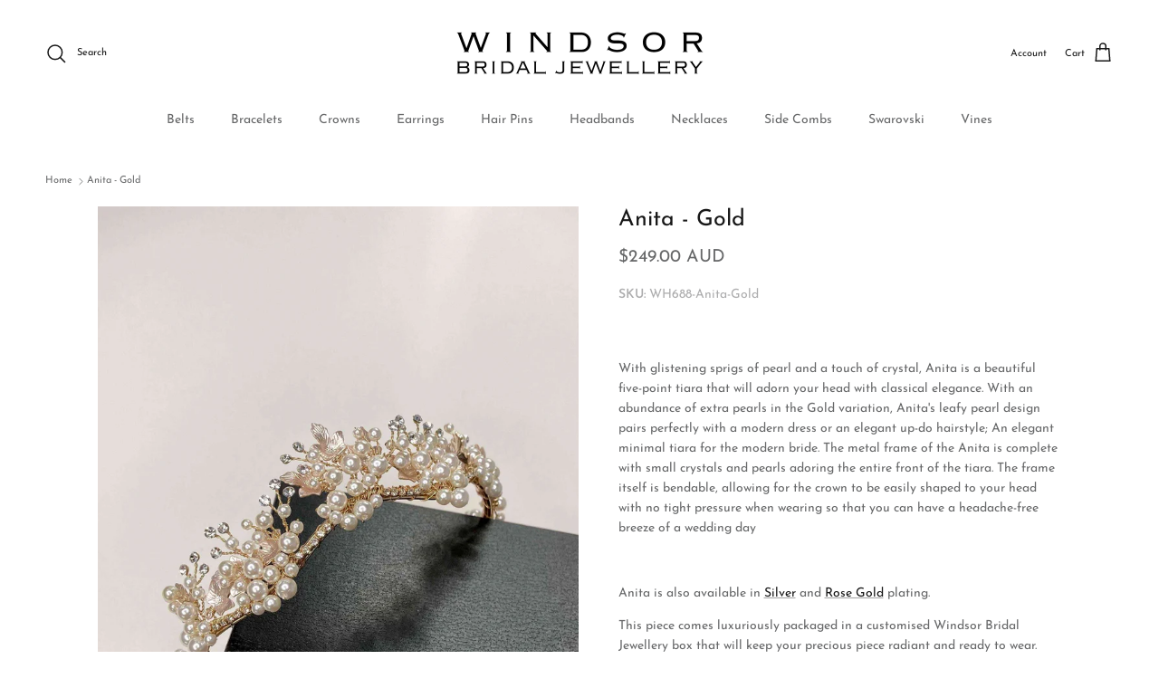

--- FILE ---
content_type: text/html; charset=utf-8
request_url: https://windsorbridaljewellery.com/products/anita-gold?_pos=1&_sid=7245293ee&_ss=r
body_size: 49333
content:
<!doctype html>
<html class="no-js" lang="en" dir="ltr">
<head><meta charset="utf-8">
<meta name="viewport" content="width=device-width,initial-scale=1">
<title>Anita Five Point Pearl Gold Tiara &ndash; Windsor Bridal Jewellery Worldwide</title><link rel="canonical" href="https://windsorbridaljewellery.com/products/anita-gold"><link rel="icon" href="//windsorbridaljewellery.com/cdn/shop/files/Untitled-1.png?crop=center&height=48&v=1613734959&width=48" type="image/png">
  <link rel="apple-touch-icon" href="//windsorbridaljewellery.com/cdn/shop/files/Untitled-1.png?crop=center&height=180&v=1613734959&width=180"><meta name="description" content="With glistening sprigs of crystal, Anita will adorn your head with classical elegance. Anita in Gold is a beautiful five-point tiara which features the addition of rounded pearls, matching exquisitely with the gold shade. The leafy, crystal design pairs perfectly with a modern dress or an elegant up-do hairstyle. The metal frame of the Anita is complete with small crystals following along the entire front of the tiara."><meta property="og:site_name" content="Windsor Bridal Jewellery Worldwide">
<meta property="og:url" content="https://windsorbridaljewellery.com/products/anita-gold">
<meta property="og:title" content="Anita Five Point Pearl Gold Tiara">
<meta property="og:type" content="product">
<meta property="og:description" content="With glistening sprigs of crystal, Anita will adorn your head with classical elegance. Anita in Gold is a beautiful five-point tiara which features the addition of rounded pearls, matching exquisitely with the gold shade. The leafy, crystal design pairs perfectly with a modern dress or an elegant up-do hairstyle. The metal frame of the Anita is complete with small crystals following along the entire front of the tiara."><meta property="og:image" content="http://windsorbridaljewellery.com/cdn/shop/products/Anita-Gold-WH688-2.jpg?crop=center&height=1200&v=1605151821&width=1200">
  <meta property="og:image:secure_url" content="https://windsorbridaljewellery.com/cdn/shop/products/Anita-Gold-WH688-2.jpg?crop=center&height=1200&v=1605151821&width=1200">
  <meta property="og:image:width" content="2376">
  <meta property="og:image:height" content="3564"><meta property="og:price:amount" content="249.00">
  <meta property="og:price:currency" content="AUD"><meta name="twitter:site" content="@WindsorBridal"><meta name="twitter:card" content="summary_large_image">
<meta name="twitter:title" content="Anita Five Point Pearl Gold Tiara">
<meta name="twitter:description" content="With glistening sprigs of crystal, Anita will adorn your head with classical elegance. Anita in Gold is a beautiful five-point tiara which features the addition of rounded pearls, matching exquisitely with the gold shade. The leafy, crystal design pairs perfectly with a modern dress or an elegant up-do hairstyle. The metal frame of the Anita is complete with small crystals following along the entire front of the tiara.">
<style>@font-face {
  font-family: "Josefin Sans";
  font-weight: 400;
  font-style: normal;
  font-display: fallback;
  src: url("//windsorbridaljewellery.com/cdn/fonts/josefin_sans/josefinsans_n4.70f7efd699799949e6d9f99bc20843a2c86a2e0f.woff2") format("woff2"),
       url("//windsorbridaljewellery.com/cdn/fonts/josefin_sans/josefinsans_n4.35d308a1bdf56e5556bc2ac79702c721e4e2e983.woff") format("woff");
}
@font-face {
  font-family: "Josefin Sans";
  font-weight: 700;
  font-style: normal;
  font-display: fallback;
  src: url("//windsorbridaljewellery.com/cdn/fonts/josefin_sans/josefinsans_n7.4edc746dce14b53e39df223fba72d5f37c3d525d.woff2") format("woff2"),
       url("//windsorbridaljewellery.com/cdn/fonts/josefin_sans/josefinsans_n7.051568b12ab464ee8f0241094cdd7a1c80fbd08d.woff") format("woff");
}
@font-face {
  font-family: "Josefin Sans";
  font-weight: 500;
  font-style: normal;
  font-display: fallback;
  src: url("//windsorbridaljewellery.com/cdn/fonts/josefin_sans/josefinsans_n5.72427d78743bbf3591b498f66ad0f8361904dc4d.woff2") format("woff2"),
       url("//windsorbridaljewellery.com/cdn/fonts/josefin_sans/josefinsans_n5.15e133f4dfd3ea9ee7de5283759b87e9708721ae.woff") format("woff");
}
@font-face {
  font-family: "Josefin Sans";
  font-weight: 400;
  font-style: italic;
  font-display: fallback;
  src: url("//windsorbridaljewellery.com/cdn/fonts/josefin_sans/josefinsans_i4.a2ba85bff59cf18a6ad90c24fe1808ddb8ce1343.woff2") format("woff2"),
       url("//windsorbridaljewellery.com/cdn/fonts/josefin_sans/josefinsans_i4.2dba61e1d135ab449e8e134ba633cf0d31863cc4.woff") format("woff");
}
@font-face {
  font-family: "Josefin Sans";
  font-weight: 700;
  font-style: italic;
  font-display: fallback;
  src: url("//windsorbridaljewellery.com/cdn/fonts/josefin_sans/josefinsans_i7.733dd5c50cdd7b706d9ec731b4016d1edd55db5e.woff2") format("woff2"),
       url("//windsorbridaljewellery.com/cdn/fonts/josefin_sans/josefinsans_i7.094ef86ca8f6eafea52b87b4f09feefb278e539d.woff") format("woff");
}
@font-face {
  font-family: "Josefin Sans";
  font-weight: 400;
  font-style: normal;
  font-display: fallback;
  src: url("//windsorbridaljewellery.com/cdn/fonts/josefin_sans/josefinsans_n4.70f7efd699799949e6d9f99bc20843a2c86a2e0f.woff2") format("woff2"),
       url("//windsorbridaljewellery.com/cdn/fonts/josefin_sans/josefinsans_n4.35d308a1bdf56e5556bc2ac79702c721e4e2e983.woff") format("woff");
}
@font-face {
  font-family: "Josefin Sans";
  font-weight: 400;
  font-style: normal;
  font-display: fallback;
  src: url("//windsorbridaljewellery.com/cdn/fonts/josefin_sans/josefinsans_n4.70f7efd699799949e6d9f99bc20843a2c86a2e0f.woff2") format("woff2"),
       url("//windsorbridaljewellery.com/cdn/fonts/josefin_sans/josefinsans_n4.35d308a1bdf56e5556bc2ac79702c721e4e2e983.woff") format("woff");
}
@font-face {
  font-family: "Josefin Sans";
  font-weight: 400;
  font-style: normal;
  font-display: fallback;
  src: url("//windsorbridaljewellery.com/cdn/fonts/josefin_sans/josefinsans_n4.70f7efd699799949e6d9f99bc20843a2c86a2e0f.woff2") format("woff2"),
       url("//windsorbridaljewellery.com/cdn/fonts/josefin_sans/josefinsans_n4.35d308a1bdf56e5556bc2ac79702c721e4e2e983.woff") format("woff");
}
@font-face {
  font-family: "Josefin Sans";
  font-weight: 600;
  font-style: normal;
  font-display: fallback;
  src: url("//windsorbridaljewellery.com/cdn/fonts/josefin_sans/josefinsans_n6.afe095792949c54ae236c64ec95a9caea4be35d6.woff2") format("woff2"),
       url("//windsorbridaljewellery.com/cdn/fonts/josefin_sans/josefinsans_n6.0ea222c12f299e43fa61b9245ec23b623ebeb1e9.woff") format("woff");
}
:root {
  --page-container-width:          1980px;
  --reading-container-width:       720px;
  --divider-opacity:               0.14;
  --gutter-large:                  30px;
  --gutter-desktop:                20px;
  --gutter-mobile:                 16px;
  --section-padding:               50px;
  --larger-section-padding:        80px;
  --larger-section-padding-mobile: 60px;
  --largest-section-padding:       110px;
  --aos-animate-duration:          0.6s;

  --base-font-family:              "Josefin Sans", sans-serif;
  --base-font-weight:              400;
  --base-font-style:               normal;
  --heading-font-family:           "Josefin Sans", sans-serif;
  --heading-font-weight:           400;
  --heading-font-style:            normal;
  --logo-font-family:              "Josefin Sans", sans-serif;
  --logo-font-weight:              400;
  --logo-font-style:               normal;
  --nav-font-family:               "Josefin Sans", sans-serif;
  --nav-font-weight:               400;
  --nav-font-style:                normal;

  --base-text-size:14px;
  --base-line-height:              1.6;
  --input-text-size:16px;
  --smaller-text-size-1:11px;
  --smaller-text-size-2:14px;
  --smaller-text-size-3:11px;
  --smaller-text-size-4:10px;
  --larger-text-size:25px;
  --super-large-text-size:44px;
  --super-large-mobile-text-size:20px;
  --larger-mobile-text-size:20px;
  --logo-text-size:24px;--btn-letter-spacing: normal;
    --btn-text-transform: none;
    --button-text-size:  14px;
    --quickbuy-button-text-size: 14px;
    --small-feature-link-font-size: 1em;
    --input-btn-padding-top:             1em;
    --input-btn-padding-bottom:          1em;--heading-text-transform:none;
  --nav-text-size:                      14px;
  --mobile-menu-font-weight:            600;

  --body-bg-color:                      255 255 255;
  --bg-color:                           255 255 255;
  --body-text-color:                    103 104 105;
  --text-color:                         103 104 105;

  --header-text-col:                    #171717;--header-text-hover-col:             var(--main-nav-link-hover-col);--header-bg-col:                     #ffffff;
  --heading-color:                     23 23 23;
  --body-heading-color:                23 23 23;
  --heading-divider-col:               rgba(0,0,0,0);

  --logo-col:                          #171717;
  --main-nav-bg:                       #ffffff;
  --main-nav-link-col:                 #676869;
  --main-nav-link-hover-col:           #171717;
  --main-nav-link-featured-col:        #df5641;

  --link-color:                        23 23 23;
  --body-link-color:                   23 23 23;

  --btn-bg-color:                        35 35 35;
  --btn-bg-hover-color:                  0 0 0;
  --btn-border-color:                    35 35 35;
  --btn-border-hover-color:              0 0 0;
  --btn-text-color:                      255 255 255;
  --btn-text-hover-color:                255 255 255;--btn-alt-bg-color:                    255 255 255;
  --btn-alt-text-color:                  35 35 35;
  --btn-alt-border-color:                35 35 35;
  --btn-alt-border-hover-color:          35 35 35;--btn-ter-bg-color:                    235 235 235;
  --btn-ter-text-color:                  52 53 54;
  --btn-ter-bg-hover-color:              35 35 35;
  --btn-ter-text-hover-color:            255 255 255;--btn-border-radius: 3px;--color-scheme-default:                             #ffffff;
  --color-scheme-default-color:                       255 255 255;
  --color-scheme-default-text-color:                  103 104 105;
  --color-scheme-default-head-color:                  23 23 23;
  --color-scheme-default-link-color:                  23 23 23;
  --color-scheme-default-btn-text-color:              255 255 255;
  --color-scheme-default-btn-text-hover-color:        255 255 255;
  --color-scheme-default-btn-bg-color:                35 35 35;
  --color-scheme-default-btn-bg-hover-color:          0 0 0;
  --color-scheme-default-btn-border-color:            35 35 35;
  --color-scheme-default-btn-border-hover-color:      0 0 0;
  --color-scheme-default-btn-alt-text-color:          35 35 35;
  --color-scheme-default-btn-alt-bg-color:            255 255 255;
  --color-scheme-default-btn-alt-border-color:        35 35 35;
  --color-scheme-default-btn-alt-border-hover-color:  35 35 35;

  --color-scheme-1:                             #f2f2f2;
  --color-scheme-1-color:                       242 242 242;
  --color-scheme-1-text-color:                  52 52 52;
  --color-scheme-1-head-color:                  52 52 52;
  --color-scheme-1-link-color:                  52 52 52;
  --color-scheme-1-btn-text-color:              255 255 255;
  --color-scheme-1-btn-text-hover-color:        255 255 255;
  --color-scheme-1-btn-bg-color:                35 35 35;
  --color-scheme-1-btn-bg-hover-color:          0 0 0;
  --color-scheme-1-btn-border-color:            35 35 35;
  --color-scheme-1-btn-border-hover-color:      0 0 0;
  --color-scheme-1-btn-alt-text-color:          35 35 35;
  --color-scheme-1-btn-alt-bg-color:            255 255 255;
  --color-scheme-1-btn-alt-border-color:        35 35 35;
  --color-scheme-1-btn-alt-border-hover-color:  35 35 35;

  --color-scheme-2:                             #f2f2f2;
  --color-scheme-2-color:                       242 242 242;
  --color-scheme-2-text-color:                  52 52 52;
  --color-scheme-2-head-color:                  52 52 52;
  --color-scheme-2-link-color:                  52 52 52;
  --color-scheme-2-btn-text-color:              255 255 255;
  --color-scheme-2-btn-text-hover-color:        255 255 255;
  --color-scheme-2-btn-bg-color:                35 35 35;
  --color-scheme-2-btn-bg-hover-color:          0 0 0;
  --color-scheme-2-btn-border-color:            35 35 35;
  --color-scheme-2-btn-border-hover-color:      0 0 0;
  --color-scheme-2-btn-alt-text-color:          35 35 35;
  --color-scheme-2-btn-alt-bg-color:            255 255 255;
  --color-scheme-2-btn-alt-border-color:        35 35 35;
  --color-scheme-2-btn-alt-border-hover-color:  35 35 35;

  /* Shop Pay payment terms */
  --payment-terms-background-color:    #ffffff;--quickbuy-bg: 242 242 242;--body-input-background-color:       rgb(var(--body-bg-color));
  --input-background-color:            rgb(var(--body-bg-color));
  --body-input-text-color:             var(--body-text-color);
  --input-text-color:                  var(--body-text-color);
  --body-input-border-color:           rgb(217, 217, 218);
  --input-border-color:                rgb(217, 217, 218);
  --input-border-color-hover:          rgb(171, 172, 173);
  --input-border-color-active:         rgb(103, 104, 105);

  --swatch-cross-svg:                  url("data:image/svg+xml,%3Csvg xmlns='http://www.w3.org/2000/svg' width='240' height='240' viewBox='0 0 24 24' fill='none' stroke='rgb(217, 217, 218)' stroke-width='0.09' preserveAspectRatio='none' %3E%3Cline x1='24' y1='0' x2='0' y2='24'%3E%3C/line%3E%3C/svg%3E");
  --swatch-cross-hover:                url("data:image/svg+xml,%3Csvg xmlns='http://www.w3.org/2000/svg' width='240' height='240' viewBox='0 0 24 24' fill='none' stroke='rgb(171, 172, 173)' stroke-width='0.09' preserveAspectRatio='none' %3E%3Cline x1='24' y1='0' x2='0' y2='24'%3E%3C/line%3E%3C/svg%3E");
  --swatch-cross-active:               url("data:image/svg+xml,%3Csvg xmlns='http://www.w3.org/2000/svg' width='240' height='240' viewBox='0 0 24 24' fill='none' stroke='rgb(103, 104, 105)' stroke-width='0.09' preserveAspectRatio='none' %3E%3Cline x1='24' y1='0' x2='0' y2='24'%3E%3C/line%3E%3C/svg%3E");

  --footer-divider-col:                rgba(0,0,0,0);
  --footer-text-col:                   255 255 255;
  --footer-heading-col:                255 255 255;
  --footer-bg:                         #ded1be;--product-label-overlay-justify: flex-start;--product-label-overlay-align: flex-start;--product-label-overlay-reduction-text:   #df5641;
  --product-label-overlay-reduction-bg:     #ffffff;
  --product-label-overlay-stock-text:       #ffffff;
  --product-label-overlay-stock-bg:         #4c4c4b;
  --product-label-overlay-new-text:         #808284;
  --product-label-overlay-new-bg:           #ffffff;
  --product-label-overlay-meta-text:        #ffffff;
  --product-label-overlay-meta-bg:          #09728c;
  --product-label-sale-text:                #df5641;
  --product-label-sold-text:                #171717;
  --product-label-preorder-text:            #60a57e;

  --product-block-crop-align:               center;

  
  --product-block-price-align:              center;
  --product-block-price-item-margin-start:  .25rem;
  --product-block-price-item-margin-end:    .25rem;
  

  --collection-block-image-position:   center center;

  --swatch-picker-image-size:          68px;
  --swatch-crop-align:                 center center;

  --image-overlay-text-color:          255 255 255;--image-overlay-bg:                  rgba(23, 23, 23, 0.25);
  --image-overlay-shadow-start:        rgb(0 0 0 / 0.5);
  --image-overlay-box-opacity:         1.0;.image-overlay--bg-box .text-overlay .text-overlay__text {
      --image-overlay-box-bg: 255 255 255;
      --heading-color: var(--body-heading-color);
      --text-color: var(--body-text-color);
      --link-color: var(--body-link-color);
    }--product-inventory-ok-box-color:            #f2faf0;
  --product-inventory-ok-text-color:           #108043;
  --product-inventory-ok-icon-box-fill-color:  #fff;
  --product-inventory-low-box-color:           #fcf1cd;
  --product-inventory-low-text-color:          #dd9a1a;
  --product-inventory-low-icon-box-fill-color: #fff;
  --product-inventory-low-text-color-channels: 16, 128, 67;
  --product-inventory-ok-text-color-channels:  221, 154, 26;

  --rating-star-color: 246 165 41;
}::selection {
    background: rgb(var(--body-heading-color));
    color: rgb(var(--body-bg-color));
  }
  ::-moz-selection {
    background: rgb(var(--body-heading-color));
    color: rgb(var(--body-bg-color));
  }.use-color-scheme--default {
  --product-label-sale-text:           #df5641;
  --product-label-sold-text:           #171717;
  --product-label-preorder-text:       #60a57e;
  --input-background-color:            rgb(var(--body-bg-color));
  --input-text-color:                  var(--body-input-text-color);
  --input-border-color:                rgb(217, 217, 218);
  --input-border-color-hover:          rgb(171, 172, 173);
  --input-border-color-active:         rgb(103, 104, 105);
}</style>

  <link href="//windsorbridaljewellery.com/cdn/shop/t/35/assets/main.css?v=67191450491441305961741508598" rel="stylesheet" type="text/css" media="all" />
<link rel="preload" as="font" href="//windsorbridaljewellery.com/cdn/fonts/josefin_sans/josefinsans_n4.70f7efd699799949e6d9f99bc20843a2c86a2e0f.woff2" type="font/woff2" crossorigin><link rel="preload" as="font" href="//windsorbridaljewellery.com/cdn/fonts/josefin_sans/josefinsans_n4.70f7efd699799949e6d9f99bc20843a2c86a2e0f.woff2" type="font/woff2" crossorigin><script>
    document.documentElement.className = document.documentElement.className.replace('no-js', 'js');

    window.theme = {
      info: {
        name: 'Symmetry',
        version: '7.3.0'
      },
      device: {
        hasTouch: window.matchMedia('(any-pointer: coarse)').matches,
        hasHover: window.matchMedia('(hover: hover)').matches
      },
      mediaQueries: {
        md: '(min-width: 768px)',
        productMediaCarouselBreak: '(min-width: 1041px)'
      },
      routes: {
        base: 'https://windsorbridaljewellery.com',
        cart: '/cart',
        cartAdd: '/cart/add.js',
        cartUpdate: '/cart/update.js',
        predictiveSearch: '/search/suggest'
      },
      strings: {
        cartTermsConfirmation: "You must agree to the terms and conditions before continuing.",
        cartItemsQuantityError: "You can only add [QUANTITY] of this item to your cart.",
        generalSearchViewAll: "View all search results",
        noStock: "Sold out",
        noVariant: "Unavailable",
        productsProductChooseA: "Choose a",
        generalSearchPages: "Pages",
        generalSearchNoResultsWithoutTerms: "Sorry, we couldnʼt find any results",
        shippingCalculator: {
          singleRate: "There is one shipping rate for this destination:",
          multipleRates: "There are multiple shipping rates for this destination:",
          noRates: "We do not ship to this destination."
        }
      },
      settings: {
        moneyWithCurrencyFormat: "\u003cspan class=dualPrice\u003e${{amount}} AUD\u003c\/span\u003e",
        cartType: "drawer",
        afterAddToCart: "notification",
        quickbuyStyle: "off",
        externalLinksNewTab: true,
        internalLinksSmoothScroll: true
      }
    }

    theme.inlineNavigationCheck = function() {
      var pageHeader = document.querySelector('.pageheader'),
          inlineNavContainer = pageHeader.querySelector('.logo-area__left__inner'),
          inlineNav = inlineNavContainer.querySelector('.navigation--left');
      if (inlineNav && getComputedStyle(inlineNav).display != 'none') {
        var inlineMenuCentered = document.querySelector('.pageheader--layout-inline-menu-center'),
            logoContainer = document.querySelector('.logo-area__middle__inner');
        if(inlineMenuCentered) {
          var rightWidth = document.querySelector('.logo-area__right__inner').clientWidth,
              middleWidth = logoContainer.clientWidth,
              logoArea = document.querySelector('.logo-area'),
              computedLogoAreaStyle = getComputedStyle(logoArea),
              logoAreaInnerWidth = logoArea.clientWidth - Math.ceil(parseFloat(computedLogoAreaStyle.paddingLeft)) - Math.ceil(parseFloat(computedLogoAreaStyle.paddingRight)),
              availableNavWidth = logoAreaInnerWidth - Math.max(rightWidth, middleWidth) * 2 - 40;
          inlineNavContainer.style.maxWidth = availableNavWidth + 'px';
        }

        var firstInlineNavLink = inlineNav.querySelector('.navigation__item:first-child'),
            lastInlineNavLink = inlineNav.querySelector('.navigation__item:last-child');
        if (lastInlineNavLink) {
          var inlineNavWidth = null;
          if(document.querySelector('html[dir=rtl]')) {
            inlineNavWidth = firstInlineNavLink.offsetLeft - lastInlineNavLink.offsetLeft + firstInlineNavLink.offsetWidth;
          } else {
            inlineNavWidth = lastInlineNavLink.offsetLeft - firstInlineNavLink.offsetLeft + lastInlineNavLink.offsetWidth;
          }
          if (inlineNavContainer.offsetWidth >= inlineNavWidth) {
            pageHeader.classList.add('pageheader--layout-inline-permitted');
            var tallLogo = logoContainer.clientHeight > lastInlineNavLink.clientHeight + 20;
            if (tallLogo) {
              inlineNav.classList.add('navigation--tight-underline');
            } else {
              inlineNav.classList.remove('navigation--tight-underline');
            }
          } else {
            pageHeader.classList.remove('pageheader--layout-inline-permitted');
          }
        }
      }
    };

    theme.setInitialHeaderHeightProperty = () => {
      const section = document.querySelector('.section-header');
      if (section) {
        document.documentElement.style.setProperty('--theme-header-height', Math.ceil(section.clientHeight) + 'px');
      }
    };
  </script>

  <script src="//windsorbridaljewellery.com/cdn/shop/t/35/assets/main.js?v=71597228913418551581741508598" defer></script>
    <script src="//windsorbridaljewellery.com/cdn/shop/t/35/assets/animate-on-scroll.js?v=15249566486942820451741508598" defer></script>
    <link href="//windsorbridaljewellery.com/cdn/shop/t/35/assets/animate-on-scroll.css?v=116824741000487223811741508598" rel="stylesheet" type="text/css" media="all" />
  

  <script>window.performance && window.performance.mark && window.performance.mark('shopify.content_for_header.start');</script><meta name="facebook-domain-verification" content="qsv34htbu89iv6bd7zvmb3xbe17ejb">
<meta name="facebook-domain-verification" content="r078gmuk75ptnp1yyqvnnbld887e1m">
<meta name="facebook-domain-verification" content="csoap7ne2phjz0c0bd5evkiq4j46sa">
<meta name="google-site-verification" content="edPoVWMYDPy6DArLDmAjFqZg-rLbnlN5KIY7aouTlhI">
<meta id="shopify-digital-wallet" name="shopify-digital-wallet" content="/41373663388/digital_wallets/dialog">
<meta name="shopify-checkout-api-token" content="cd65a1221bff5d15234b3d5dbe39b2ff">
<meta id="in-context-paypal-metadata" data-shop-id="41373663388" data-venmo-supported="false" data-environment="production" data-locale="en_US" data-paypal-v4="true" data-currency="AUD">
<link rel="alternate" hreflang="x-default" href="https://windsorbridaljewellery.com/products/anita-gold">
<link rel="alternate" hreflang="en-GB" href="https://windsorbridaljewellery.co.uk/products/anita-gold">
<link rel="alternate" type="application/json+oembed" href="https://windsorbridaljewellery.com/products/anita-gold.oembed">
<script async="async" src="/checkouts/internal/preloads.js?locale=en-AU"></script>
<link rel="preconnect" href="https://shop.app" crossorigin="anonymous">
<script async="async" src="https://shop.app/checkouts/internal/preloads.js?locale=en-AU&shop_id=41373663388" crossorigin="anonymous"></script>
<script id="apple-pay-shop-capabilities" type="application/json">{"shopId":41373663388,"countryCode":"AU","currencyCode":"AUD","merchantCapabilities":["supports3DS"],"merchantId":"gid:\/\/shopify\/Shop\/41373663388","merchantName":"Windsor Bridal Jewellery Worldwide","requiredBillingContactFields":["postalAddress","email","phone"],"requiredShippingContactFields":["postalAddress","email","phone"],"shippingType":"shipping","supportedNetworks":["visa","masterCard","amex","jcb"],"total":{"type":"pending","label":"Windsor Bridal Jewellery Worldwide","amount":"1.00"},"shopifyPaymentsEnabled":true,"supportsSubscriptions":true}</script>
<script id="shopify-features" type="application/json">{"accessToken":"cd65a1221bff5d15234b3d5dbe39b2ff","betas":["rich-media-storefront-analytics"],"domain":"windsorbridaljewellery.com","predictiveSearch":true,"shopId":41373663388,"locale":"en"}</script>
<script>var Shopify = Shopify || {};
Shopify.shop = "windsor-bridal-jewellery-worldwide.myshopify.com";
Shopify.locale = "en";
Shopify.currency = {"active":"AUD","rate":"1.0"};
Shopify.country = "AU";
Shopify.theme = {"name":"11 MARCH - Madeleine Creative ","id":141561561244,"schema_name":"Symmetry","schema_version":"7.3.0","theme_store_id":568,"role":"main"};
Shopify.theme.handle = "null";
Shopify.theme.style = {"id":null,"handle":null};
Shopify.cdnHost = "windsorbridaljewellery.com/cdn";
Shopify.routes = Shopify.routes || {};
Shopify.routes.root = "/";</script>
<script type="module">!function(o){(o.Shopify=o.Shopify||{}).modules=!0}(window);</script>
<script>!function(o){function n(){var o=[];function n(){o.push(Array.prototype.slice.apply(arguments))}return n.q=o,n}var t=o.Shopify=o.Shopify||{};t.loadFeatures=n(),t.autoloadFeatures=n()}(window);</script>
<script>
  window.ShopifyPay = window.ShopifyPay || {};
  window.ShopifyPay.apiHost = "shop.app\/pay";
  window.ShopifyPay.redirectState = null;
</script>
<script id="shop-js-analytics" type="application/json">{"pageType":"product"}</script>
<script defer="defer" async type="module" src="//windsorbridaljewellery.com/cdn/shopifycloud/shop-js/modules/v2/client.init-shop-cart-sync_COMZFrEa.en.esm.js"></script>
<script defer="defer" async type="module" src="//windsorbridaljewellery.com/cdn/shopifycloud/shop-js/modules/v2/chunk.common_CdXrxk3f.esm.js"></script>
<script type="module">
  await import("//windsorbridaljewellery.com/cdn/shopifycloud/shop-js/modules/v2/client.init-shop-cart-sync_COMZFrEa.en.esm.js");
await import("//windsorbridaljewellery.com/cdn/shopifycloud/shop-js/modules/v2/chunk.common_CdXrxk3f.esm.js");

  window.Shopify.SignInWithShop?.initShopCartSync?.({"fedCMEnabled":true,"windoidEnabled":true});

</script>
<script>
  window.Shopify = window.Shopify || {};
  if (!window.Shopify.featureAssets) window.Shopify.featureAssets = {};
  window.Shopify.featureAssets['shop-js'] = {"shop-cart-sync":["modules/v2/client.shop-cart-sync_CRSPkpKa.en.esm.js","modules/v2/chunk.common_CdXrxk3f.esm.js"],"init-fed-cm":["modules/v2/client.init-fed-cm_DO1JVZ96.en.esm.js","modules/v2/chunk.common_CdXrxk3f.esm.js"],"init-windoid":["modules/v2/client.init-windoid_hXardXh0.en.esm.js","modules/v2/chunk.common_CdXrxk3f.esm.js"],"init-shop-email-lookup-coordinator":["modules/v2/client.init-shop-email-lookup-coordinator_jpxQlUsx.en.esm.js","modules/v2/chunk.common_CdXrxk3f.esm.js"],"shop-toast-manager":["modules/v2/client.shop-toast-manager_C-K0q6-t.en.esm.js","modules/v2/chunk.common_CdXrxk3f.esm.js"],"shop-button":["modules/v2/client.shop-button_B6dBoDg5.en.esm.js","modules/v2/chunk.common_CdXrxk3f.esm.js"],"shop-login-button":["modules/v2/client.shop-login-button_BHRMsoBb.en.esm.js","modules/v2/chunk.common_CdXrxk3f.esm.js","modules/v2/chunk.modal_C89cmTvN.esm.js"],"shop-cash-offers":["modules/v2/client.shop-cash-offers_p6Pw3nax.en.esm.js","modules/v2/chunk.common_CdXrxk3f.esm.js","modules/v2/chunk.modal_C89cmTvN.esm.js"],"avatar":["modules/v2/client.avatar_BTnouDA3.en.esm.js"],"init-shop-cart-sync":["modules/v2/client.init-shop-cart-sync_COMZFrEa.en.esm.js","modules/v2/chunk.common_CdXrxk3f.esm.js"],"init-shop-for-new-customer-accounts":["modules/v2/client.init-shop-for-new-customer-accounts_BNQiNx4m.en.esm.js","modules/v2/client.shop-login-button_BHRMsoBb.en.esm.js","modules/v2/chunk.common_CdXrxk3f.esm.js","modules/v2/chunk.modal_C89cmTvN.esm.js"],"pay-button":["modules/v2/client.pay-button_CRuQ9trT.en.esm.js","modules/v2/chunk.common_CdXrxk3f.esm.js"],"init-customer-accounts-sign-up":["modules/v2/client.init-customer-accounts-sign-up_Q1yheB3t.en.esm.js","modules/v2/client.shop-login-button_BHRMsoBb.en.esm.js","modules/v2/chunk.common_CdXrxk3f.esm.js","modules/v2/chunk.modal_C89cmTvN.esm.js"],"checkout-modal":["modules/v2/client.checkout-modal_DtXVhFgQ.en.esm.js","modules/v2/chunk.common_CdXrxk3f.esm.js","modules/v2/chunk.modal_C89cmTvN.esm.js"],"init-customer-accounts":["modules/v2/client.init-customer-accounts_B5rMd0lj.en.esm.js","modules/v2/client.shop-login-button_BHRMsoBb.en.esm.js","modules/v2/chunk.common_CdXrxk3f.esm.js","modules/v2/chunk.modal_C89cmTvN.esm.js"],"lead-capture":["modules/v2/client.lead-capture_CmGCXBh3.en.esm.js","modules/v2/chunk.common_CdXrxk3f.esm.js","modules/v2/chunk.modal_C89cmTvN.esm.js"],"shop-follow-button":["modules/v2/client.shop-follow-button_CV5C02lv.en.esm.js","modules/v2/chunk.common_CdXrxk3f.esm.js","modules/v2/chunk.modal_C89cmTvN.esm.js"],"shop-login":["modules/v2/client.shop-login_Bz_Zm_XZ.en.esm.js","modules/v2/chunk.common_CdXrxk3f.esm.js","modules/v2/chunk.modal_C89cmTvN.esm.js"],"payment-terms":["modules/v2/client.payment-terms_D7XnU2ez.en.esm.js","modules/v2/chunk.common_CdXrxk3f.esm.js","modules/v2/chunk.modal_C89cmTvN.esm.js"]};
</script>
<script>(function() {
  var isLoaded = false;
  function asyncLoad() {
    if (isLoaded) return;
    isLoaded = true;
    var urls = ["https:\/\/cdn.grw.reputon.com\/assets\/widget.js?shop=windsor-bridal-jewellery-worldwide.myshopify.com"];
    for (var i = 0; i < urls.length; i++) {
      var s = document.createElement('script');
      s.type = 'text/javascript';
      s.async = true;
      s.src = urls[i];
      var x = document.getElementsByTagName('script')[0];
      x.parentNode.insertBefore(s, x);
    }
  };
  if(window.attachEvent) {
    window.attachEvent('onload', asyncLoad);
  } else {
    window.addEventListener('load', asyncLoad, false);
  }
})();</script>
<script id="__st">var __st={"a":41373663388,"offset":39600,"reqid":"9ca2a7b9-7068-4b9e-8980-8080c2ef7762-1763506637","pageurl":"windsorbridaljewellery.com\/products\/anita-gold?_pos=1\u0026_sid=7245293ee\u0026_ss=r","u":"202a07e1eec1","p":"product","rtyp":"product","rid":5894045663388};</script>
<script>window.ShopifyPaypalV4VisibilityTracking = true;</script>
<script id="captcha-bootstrap">!function(){'use strict';const t='contact',e='account',n='new_comment',o=[[t,t],['blogs',n],['comments',n],[t,'customer']],c=[[e,'customer_login'],[e,'guest_login'],[e,'recover_customer_password'],[e,'create_customer']],r=t=>t.map((([t,e])=>`form[action*='/${t}']:not([data-nocaptcha='true']) input[name='form_type'][value='${e}']`)).join(','),a=t=>()=>t?[...document.querySelectorAll(t)].map((t=>t.form)):[];function s(){const t=[...o],e=r(t);return a(e)}const i='password',u='form_key',d=['recaptcha-v3-token','g-recaptcha-response','h-captcha-response',i],f=()=>{try{return window.sessionStorage}catch{return}},m='__shopify_v',_=t=>t.elements[u];function p(t,e,n=!1){try{const o=window.sessionStorage,c=JSON.parse(o.getItem(e)),{data:r}=function(t){const{data:e,action:n}=t;return t[m]||n?{data:e,action:n}:{data:t,action:n}}(c);for(const[e,n]of Object.entries(r))t.elements[e]&&(t.elements[e].value=n);n&&o.removeItem(e)}catch(o){console.error('form repopulation failed',{error:o})}}const l='form_type',E='cptcha';function T(t){t.dataset[E]=!0}const w=window,h=w.document,L='Shopify',v='ce_forms',y='captcha';let A=!1;((t,e)=>{const n=(g='f06e6c50-85a8-45c8-87d0-21a2b65856fe',I='https://cdn.shopify.com/shopifycloud/storefront-forms-hcaptcha/ce_storefront_forms_captcha_hcaptcha.v1.5.2.iife.js',D={infoText:'Protected by hCaptcha',privacyText:'Privacy',termsText:'Terms'},(t,e,n)=>{const o=w[L][v],c=o.bindForm;if(c)return c(t,g,e,D).then(n);var r;o.q.push([[t,g,e,D],n]),r=I,A||(h.body.append(Object.assign(h.createElement('script'),{id:'captcha-provider',async:!0,src:r})),A=!0)});var g,I,D;w[L]=w[L]||{},w[L][v]=w[L][v]||{},w[L][v].q=[],w[L][y]=w[L][y]||{},w[L][y].protect=function(t,e){n(t,void 0,e),T(t)},Object.freeze(w[L][y]),function(t,e,n,w,h,L){const[v,y,A,g]=function(t,e,n){const i=e?o:[],u=t?c:[],d=[...i,...u],f=r(d),m=r(i),_=r(d.filter((([t,e])=>n.includes(e))));return[a(f),a(m),a(_),s()]}(w,h,L),I=t=>{const e=t.target;return e instanceof HTMLFormElement?e:e&&e.form},D=t=>v().includes(t);t.addEventListener('submit',(t=>{const e=I(t);if(!e)return;const n=D(e)&&!e.dataset.hcaptchaBound&&!e.dataset.recaptchaBound,o=_(e),c=g().includes(e)&&(!o||!o.value);(n||c)&&t.preventDefault(),c&&!n&&(function(t){try{if(!f())return;!function(t){const e=f();if(!e)return;const n=_(t);if(!n)return;const o=n.value;o&&e.removeItem(o)}(t);const e=Array.from(Array(32),(()=>Math.random().toString(36)[2])).join('');!function(t,e){_(t)||t.append(Object.assign(document.createElement('input'),{type:'hidden',name:u})),t.elements[u].value=e}(t,e),function(t,e){const n=f();if(!n)return;const o=[...t.querySelectorAll(`input[type='${i}']`)].map((({name:t})=>t)),c=[...d,...o],r={};for(const[a,s]of new FormData(t).entries())c.includes(a)||(r[a]=s);n.setItem(e,JSON.stringify({[m]:1,action:t.action,data:r}))}(t,e)}catch(e){console.error('failed to persist form',e)}}(e),e.submit())}));const S=(t,e)=>{t&&!t.dataset[E]&&(n(t,e.some((e=>e===t))),T(t))};for(const o of['focusin','change'])t.addEventListener(o,(t=>{const e=I(t);D(e)&&S(e,y())}));const B=e.get('form_key'),M=e.get(l),P=B&&M;t.addEventListener('DOMContentLoaded',(()=>{const t=y();if(P)for(const e of t)e.elements[l].value===M&&p(e,B);[...new Set([...A(),...v().filter((t=>'true'===t.dataset.shopifyCaptcha))])].forEach((e=>S(e,t)))}))}(h,new URLSearchParams(w.location.search),n,t,e,['guest_login'])})(!0,!0)}();</script>
<script integrity="sha256-52AcMU7V7pcBOXWImdc/TAGTFKeNjmkeM1Pvks/DTgc=" data-source-attribution="shopify.loadfeatures" defer="defer" src="//windsorbridaljewellery.com/cdn/shopifycloud/storefront/assets/storefront/load_feature-81c60534.js" crossorigin="anonymous"></script>
<script crossorigin="anonymous" defer="defer" src="//windsorbridaljewellery.com/cdn/shopifycloud/storefront/assets/shopify_pay/storefront-65b4c6d7.js?v=20250812"></script>
<script data-source-attribution="shopify.dynamic_checkout.dynamic.init">var Shopify=Shopify||{};Shopify.PaymentButton=Shopify.PaymentButton||{isStorefrontPortableWallets:!0,init:function(){window.Shopify.PaymentButton.init=function(){};var t=document.createElement("script");t.src="https://windsorbridaljewellery.com/cdn/shopifycloud/portable-wallets/latest/portable-wallets.en.js",t.type="module",document.head.appendChild(t)}};
</script>
<script data-source-attribution="shopify.dynamic_checkout.buyer_consent">
  function portableWalletsHideBuyerConsent(e){var t=document.getElementById("shopify-buyer-consent"),n=document.getElementById("shopify-subscription-policy-button");t&&n&&(t.classList.add("hidden"),t.setAttribute("aria-hidden","true"),n.removeEventListener("click",e))}function portableWalletsShowBuyerConsent(e){var t=document.getElementById("shopify-buyer-consent"),n=document.getElementById("shopify-subscription-policy-button");t&&n&&(t.classList.remove("hidden"),t.removeAttribute("aria-hidden"),n.addEventListener("click",e))}window.Shopify?.PaymentButton&&(window.Shopify.PaymentButton.hideBuyerConsent=portableWalletsHideBuyerConsent,window.Shopify.PaymentButton.showBuyerConsent=portableWalletsShowBuyerConsent);
</script>
<script data-source-attribution="shopify.dynamic_checkout.cart.bootstrap">document.addEventListener("DOMContentLoaded",(function(){function t(){return document.querySelector("shopify-accelerated-checkout-cart, shopify-accelerated-checkout")}if(t())Shopify.PaymentButton.init();else{new MutationObserver((function(e,n){t()&&(Shopify.PaymentButton.init(),n.disconnect())})).observe(document.body,{childList:!0,subtree:!0})}}));
</script>
<script id='scb4127' type='text/javascript' async='' src='https://windsorbridaljewellery.com/cdn/shopifycloud/privacy-banner/storefront-banner.js'></script><link id="shopify-accelerated-checkout-styles" rel="stylesheet" media="screen" href="https://windsorbridaljewellery.com/cdn/shopifycloud/portable-wallets/latest/accelerated-checkout-backwards-compat.css" crossorigin="anonymous">
<style id="shopify-accelerated-checkout-cart">
        #shopify-buyer-consent {
  margin-top: 1em;
  display: inline-block;
  width: 100%;
}

#shopify-buyer-consent.hidden {
  display: none;
}

#shopify-subscription-policy-button {
  background: none;
  border: none;
  padding: 0;
  text-decoration: underline;
  font-size: inherit;
  cursor: pointer;
}

#shopify-subscription-policy-button::before {
  box-shadow: none;
}

      </style>
<script id="sections-script" data-sections="related-products" defer="defer" src="//windsorbridaljewellery.com/cdn/shop/t/35/compiled_assets/scripts.js?8055"></script>
<script>window.performance && window.performance.mark && window.performance.mark('shopify.content_for_header.end');</script>
<!-- CC Custom Head Start --><!-- CC Custom Head End --><!-- BEGIN app block: shopify://apps/wsh-wholesale-pricing/blocks/app-embed/94cbfa01-7191-4bb2-bcd8-b519b9b3bd06 --><script>

  window.wpdExtensionIsProductPage = {"id":5894045663388,"title":"Anita - Gold","handle":"anita-gold","description":"\u003cp class=\"p1\"\u003e\u003cspan class=\"s1\"\u003eWith glistening sprigs of pearl and a touch of crystal, \u003c\/span\u003eAnita is a beautiful five-point tiara that will adorn your head with classical elegance. With an abundance of extra pearls in the Gold variation, Anita's leafy pearl design pairs perfectly with a modern dress or an elegant up-do hairstyle; \u003cmeta charset=\"utf-8\"\u003e\u003cspan data-mce-fragment=\"1\"\u003eAn elegant minimal tiara for the modern bride\u003c\/span\u003e. The metal frame of the Anita is complete with small crystals and pearls adoring the entire front of the tiara. The frame itself is bendable, allowing for the crown to be easily shaped to your head with no tight pressure when wearing so that you can have a headache-free breeze of a wedding day\u003c\/p\u003e\n\u003cp class=\"p1\"\u003e \u003c\/p\u003e\n\u003cp class=\"p1\"\u003e\u003cspan class=\"s1\"\u003eAnita is also available in \u003ca title=\"Anita Tiara Silver\" href=\"https:\/\/windsorbridaljewellery.com\/products\/anita-silver\" target=\"_blank\"\u003eSilver\u003c\/a\u003e and \u003ca title=\"Anita Rose Gold Bridal Crown\" href=\"https:\/\/www.windsorbridaljewellery.com\/products\/anita-rose-gold\" target=\"_blank\"\u003eRose Gold\u003c\/a\u003e plating.\u003c\/span\u003e\u003c\/p\u003e\n\u003cp class=\"p1\"\u003eThis piece comes luxuriously packaged in a customised Windsor Bridal Jewellery box that will keep your precious piece radiant and ready to wear.\u003c\/p\u003e\n\u003cp class=\"p1\"\u003e\u003cmeta charset=\"utf-8\"\u003e\u003cspan data-mce-fragment=\"1\"\u003eSpecifications:\u003c\/span\u003e\u003cbr data-mce-fragment=\"1\"\u003e\u003cspan data-mce-fragment=\"1\"\u003eMaterial: Brass, Crystal, Pearl Beads\u003c\/span\u003e\u003cbr data-mce-fragment=\"1\"\u003e\u003cspan data-mce-fragment=\"1\"\u003eWeight: 44g\u003c\/span\u003e\u003cbr data-mce-fragment=\"1\"\u003e\u003cspan data-mce-fragment=\"1\"\u003eHeight: 3.5cm\u003c\/span\u003e\u003c\/p\u003e","published_at":"2020-11-12T14:29:13+11:00","created_at":"2020-11-12T14:06:16+11:00","vendor":"Windsor Bridal Jewellery Worldwide","type":"Bridal Crown","tags":["Crowns","Hobart Shop","Pale Gold","Pearl","U. K."],"price":24900,"price_min":24900,"price_max":24900,"available":true,"price_varies":false,"compare_at_price":null,"compare_at_price_min":0,"compare_at_price_max":0,"compare_at_price_varies":false,"variants":[{"id":36822362521756,"title":"Default Title","option1":"Default Title","option2":null,"option3":null,"sku":"WH688-Anita-Gold","requires_shipping":true,"taxable":true,"featured_image":null,"available":true,"name":"Anita - Gold","public_title":null,"options":["Default Title"],"price":24900,"weight":0,"compare_at_price":null,"inventory_management":"shopify","barcode":"","requires_selling_plan":false,"selling_plan_allocations":[]}],"images":["\/\/windsorbridaljewellery.com\/cdn\/shop\/products\/Anita-Gold-WH688-2.jpg?v=1605151821","\/\/windsorbridaljewellery.com\/cdn\/shop\/products\/Anita-Gold-WH688.jpg?v=1605151821","\/\/windsorbridaljewellery.com\/cdn\/shop\/products\/Anita-Gold-WH688-3.jpg?v=1605151821"],"featured_image":"\/\/windsorbridaljewellery.com\/cdn\/shop\/products\/Anita-Gold-WH688-2.jpg?v=1605151821","options":["Title"],"media":[{"alt":null,"id":13243600208028,"position":1,"preview_image":{"aspect_ratio":0.667,"height":3564,"width":2376,"src":"\/\/windsorbridaljewellery.com\/cdn\/shop\/products\/Anita-Gold-WH688-2.jpg?v=1605151821"},"aspect_ratio":0.667,"height":3564,"media_type":"image","src":"\/\/windsorbridaljewellery.com\/cdn\/shop\/products\/Anita-Gold-WH688-2.jpg?v=1605151821","width":2376},{"alt":null,"id":13243600175260,"position":2,"preview_image":{"aspect_ratio":0.667,"height":2826,"width":1884,"src":"\/\/windsorbridaljewellery.com\/cdn\/shop\/products\/Anita-Gold-WH688.jpg?v=1605151821"},"aspect_ratio":0.667,"height":2826,"media_type":"image","src":"\/\/windsorbridaljewellery.com\/cdn\/shop\/products\/Anita-Gold-WH688.jpg?v=1605151821","width":1884},{"alt":null,"id":13243600142492,"position":3,"preview_image":{"aspect_ratio":0.667,"height":3702,"width":2468,"src":"\/\/windsorbridaljewellery.com\/cdn\/shop\/products\/Anita-Gold-WH688-3.jpg?v=1605151821"},"aspect_ratio":0.667,"height":3702,"media_type":"image","src":"\/\/windsorbridaljewellery.com\/cdn\/shop\/products\/Anita-Gold-WH688-3.jpg?v=1605151821","width":2468}],"requires_selling_plan":false,"selling_plan_groups":[],"content":"\u003cp class=\"p1\"\u003e\u003cspan class=\"s1\"\u003eWith glistening sprigs of pearl and a touch of crystal, \u003c\/span\u003eAnita is a beautiful five-point tiara that will adorn your head with classical elegance. With an abundance of extra pearls in the Gold variation, Anita's leafy pearl design pairs perfectly with a modern dress or an elegant up-do hairstyle; \u003cmeta charset=\"utf-8\"\u003e\u003cspan data-mce-fragment=\"1\"\u003eAn elegant minimal tiara for the modern bride\u003c\/span\u003e. The metal frame of the Anita is complete with small crystals and pearls adoring the entire front of the tiara. The frame itself is bendable, allowing for the crown to be easily shaped to your head with no tight pressure when wearing so that you can have a headache-free breeze of a wedding day\u003c\/p\u003e\n\u003cp class=\"p1\"\u003e \u003c\/p\u003e\n\u003cp class=\"p1\"\u003e\u003cspan class=\"s1\"\u003eAnita is also available in \u003ca title=\"Anita Tiara Silver\" href=\"https:\/\/windsorbridaljewellery.com\/products\/anita-silver\" target=\"_blank\"\u003eSilver\u003c\/a\u003e and \u003ca title=\"Anita Rose Gold Bridal Crown\" href=\"https:\/\/www.windsorbridaljewellery.com\/products\/anita-rose-gold\" target=\"_blank\"\u003eRose Gold\u003c\/a\u003e plating.\u003c\/span\u003e\u003c\/p\u003e\n\u003cp class=\"p1\"\u003eThis piece comes luxuriously packaged in a customised Windsor Bridal Jewellery box that will keep your precious piece radiant and ready to wear.\u003c\/p\u003e\n\u003cp class=\"p1\"\u003e\u003cmeta charset=\"utf-8\"\u003e\u003cspan data-mce-fragment=\"1\"\u003eSpecifications:\u003c\/span\u003e\u003cbr data-mce-fragment=\"1\"\u003e\u003cspan data-mce-fragment=\"1\"\u003eMaterial: Brass, Crystal, Pearl Beads\u003c\/span\u003e\u003cbr data-mce-fragment=\"1\"\u003e\u003cspan data-mce-fragment=\"1\"\u003eWeight: 44g\u003c\/span\u003e\u003cbr data-mce-fragment=\"1\"\u003e\u003cspan data-mce-fragment=\"1\"\u003eHeight: 3.5cm\u003c\/span\u003e\u003c\/p\u003e"};
  window.wpdExtensionIsProductPage.selected_or_first_available_variant = {"id":36822362521756,"title":"Default Title","option1":"Default Title","option2":null,"option3":null,"sku":"WH688-Anita-Gold","requires_shipping":true,"taxable":true,"featured_image":null,"available":true,"name":"Anita - Gold","public_title":null,"options":["Default Title"],"price":24900,"weight":0,"compare_at_price":null,"inventory_management":"shopify","barcode":"","requires_selling_plan":false,"selling_plan_allocations":[]};
  window.wpdExtensionProductCollectionIds = "201876537500,201876701340,201876832412,225969143964";
;
window.wpdExtensionIsCartPage = false;

window.showCrossOutPrice = true;
window.WPDAppProxy = "/apps/wpdapp";


window.WPDMarketLocalization = "";
window.WPDMoneyFormat = "\u003cspan class=dualPrice\u003e${{amount}}\u003c\/span\u003e";

window.WPDMoneyFormat = "\u003cspan class=dualPrice\u003e${{amount}} AUD\u003c\/span\u003e";


	
	

  
  
  
  
	
  
    window.is_wcp_wholesale_customer = false;
  
  window.wcp_customer = {
      email: "",
      id: "",
      tags: null,
      default_address: null,
      tax_exempt: false
    };
  window.shopPermanentDomain = "windsor-bridal-jewellery-worldwide.myshopify.com";
  window.wpdAPIRootUrl = "https://bdr.wholesalehelper.io/";
</script>





<!-- END app block --><!-- BEGIN app block: shopify://apps/instafeed/blocks/head-block/c447db20-095d-4a10-9725-b5977662c9d5 --><link rel="preconnect" href="https://cdn.nfcube.com/">
<link rel="preconnect" href="https://scontent.cdninstagram.com/">


  <script>
    document.addEventListener('DOMContentLoaded', function () {
      let instafeedScript = document.createElement('script');

      
        instafeedScript.src = 'https://cdn.nfcube.com/instafeed-4edae1eeaefc851fbdd43ea4bf22b07f.js';
      

      document.body.appendChild(instafeedScript);
    });
  </script>





<!-- END app block --><script src="https://cdn.shopify.com/extensions/af892dd5-b198-4f2b-99a4-3e530fbc4081/formful-541/assets/app-block-core.min.js" type="text/javascript" defer="defer"></script>
<link href="https://cdn.shopify.com/extensions/af892dd5-b198-4f2b-99a4-3e530fbc4081/formful-541/assets/app-block-form.css" rel="stylesheet" type="text/css" media="all">
<script src="https://cdn.shopify.com/extensions/f6b93b6b-eff4-4c45-8c63-21cfe4a838c4/forms-2273/assets/shopify-forms-loader.js" type="text/javascript" defer="defer"></script>
<link href="https://monorail-edge.shopifysvc.com" rel="dns-prefetch">
<script>(function(){if ("sendBeacon" in navigator && "performance" in window) {try {var session_token_from_headers = performance.getEntriesByType('navigation')[0].serverTiming.find(x => x.name == '_s').description;} catch {var session_token_from_headers = undefined;}var session_cookie_matches = document.cookie.match(/_shopify_s=([^;]*)/);var session_token_from_cookie = session_cookie_matches && session_cookie_matches.length === 2 ? session_cookie_matches[1] : "";var session_token = session_token_from_headers || session_token_from_cookie || "";function handle_abandonment_event(e) {var entries = performance.getEntries().filter(function(entry) {return /monorail-edge.shopifysvc.com/.test(entry.name);});if (!window.abandonment_tracked && entries.length === 0) {window.abandonment_tracked = true;var currentMs = Date.now();var navigation_start = performance.timing.navigationStart;var payload = {shop_id: 41373663388,url: window.location.href,navigation_start,duration: currentMs - navigation_start,session_token,page_type: "product"};window.navigator.sendBeacon("https://monorail-edge.shopifysvc.com/v1/produce", JSON.stringify({schema_id: "online_store_buyer_site_abandonment/1.1",payload: payload,metadata: {event_created_at_ms: currentMs,event_sent_at_ms: currentMs}}));}}window.addEventListener('pagehide', handle_abandonment_event);}}());</script>
<script id="web-pixels-manager-setup">(function e(e,d,r,n,o){if(void 0===o&&(o={}),!Boolean(null===(a=null===(i=window.Shopify)||void 0===i?void 0:i.analytics)||void 0===a?void 0:a.replayQueue)){var i,a;window.Shopify=window.Shopify||{};var t=window.Shopify;t.analytics=t.analytics||{};var s=t.analytics;s.replayQueue=[],s.publish=function(e,d,r){return s.replayQueue.push([e,d,r]),!0};try{self.performance.mark("wpm:start")}catch(e){}var l=function(){var e={modern:/Edge?\/(1{2}[4-9]|1[2-9]\d|[2-9]\d{2}|\d{4,})\.\d+(\.\d+|)|Firefox\/(1{2}[4-9]|1[2-9]\d|[2-9]\d{2}|\d{4,})\.\d+(\.\d+|)|Chrom(ium|e)\/(9{2}|\d{3,})\.\d+(\.\d+|)|(Maci|X1{2}).+ Version\/(15\.\d+|(1[6-9]|[2-9]\d|\d{3,})\.\d+)([,.]\d+|)( \(\w+\)|)( Mobile\/\w+|) Safari\/|Chrome.+OPR\/(9{2}|\d{3,})\.\d+\.\d+|(CPU[ +]OS|iPhone[ +]OS|CPU[ +]iPhone|CPU IPhone OS|CPU iPad OS)[ +]+(15[._]\d+|(1[6-9]|[2-9]\d|\d{3,})[._]\d+)([._]\d+|)|Android:?[ /-](13[3-9]|1[4-9]\d|[2-9]\d{2}|\d{4,})(\.\d+|)(\.\d+|)|Android.+Firefox\/(13[5-9]|1[4-9]\d|[2-9]\d{2}|\d{4,})\.\d+(\.\d+|)|Android.+Chrom(ium|e)\/(13[3-9]|1[4-9]\d|[2-9]\d{2}|\d{4,})\.\d+(\.\d+|)|SamsungBrowser\/([2-9]\d|\d{3,})\.\d+/,legacy:/Edge?\/(1[6-9]|[2-9]\d|\d{3,})\.\d+(\.\d+|)|Firefox\/(5[4-9]|[6-9]\d|\d{3,})\.\d+(\.\d+|)|Chrom(ium|e)\/(5[1-9]|[6-9]\d|\d{3,})\.\d+(\.\d+|)([\d.]+$|.*Safari\/(?![\d.]+ Edge\/[\d.]+$))|(Maci|X1{2}).+ Version\/(10\.\d+|(1[1-9]|[2-9]\d|\d{3,})\.\d+)([,.]\d+|)( \(\w+\)|)( Mobile\/\w+|) Safari\/|Chrome.+OPR\/(3[89]|[4-9]\d|\d{3,})\.\d+\.\d+|(CPU[ +]OS|iPhone[ +]OS|CPU[ +]iPhone|CPU IPhone OS|CPU iPad OS)[ +]+(10[._]\d+|(1[1-9]|[2-9]\d|\d{3,})[._]\d+)([._]\d+|)|Android:?[ /-](13[3-9]|1[4-9]\d|[2-9]\d{2}|\d{4,})(\.\d+|)(\.\d+|)|Mobile Safari.+OPR\/([89]\d|\d{3,})\.\d+\.\d+|Android.+Firefox\/(13[5-9]|1[4-9]\d|[2-9]\d{2}|\d{4,})\.\d+(\.\d+|)|Android.+Chrom(ium|e)\/(13[3-9]|1[4-9]\d|[2-9]\d{2}|\d{4,})\.\d+(\.\d+|)|Android.+(UC? ?Browser|UCWEB|U3)[ /]?(15\.([5-9]|\d{2,})|(1[6-9]|[2-9]\d|\d{3,})\.\d+)\.\d+|SamsungBrowser\/(5\.\d+|([6-9]|\d{2,})\.\d+)|Android.+MQ{2}Browser\/(14(\.(9|\d{2,})|)|(1[5-9]|[2-9]\d|\d{3,})(\.\d+|))(\.\d+|)|K[Aa][Ii]OS\/(3\.\d+|([4-9]|\d{2,})\.\d+)(\.\d+|)/},d=e.modern,r=e.legacy,n=navigator.userAgent;return n.match(d)?"modern":n.match(r)?"legacy":"unknown"}(),u="modern"===l?"modern":"legacy",c=(null!=n?n:{modern:"",legacy:""})[u],f=function(e){return[e.baseUrl,"/wpm","/b",e.hashVersion,"modern"===e.buildTarget?"m":"l",".js"].join("")}({baseUrl:d,hashVersion:r,buildTarget:u}),m=function(e){var d=e.version,r=e.bundleTarget,n=e.surface,o=e.pageUrl,i=e.monorailEndpoint;return{emit:function(e){var a=e.status,t=e.errorMsg,s=(new Date).getTime(),l=JSON.stringify({metadata:{event_sent_at_ms:s},events:[{schema_id:"web_pixels_manager_load/3.1",payload:{version:d,bundle_target:r,page_url:o,status:a,surface:n,error_msg:t},metadata:{event_created_at_ms:s}}]});if(!i)return console&&console.warn&&console.warn("[Web Pixels Manager] No Monorail endpoint provided, skipping logging."),!1;try{return self.navigator.sendBeacon.bind(self.navigator)(i,l)}catch(e){}var u=new XMLHttpRequest;try{return u.open("POST",i,!0),u.setRequestHeader("Content-Type","text/plain"),u.send(l),!0}catch(e){return console&&console.warn&&console.warn("[Web Pixels Manager] Got an unhandled error while logging to Monorail."),!1}}}}({version:r,bundleTarget:l,surface:e.surface,pageUrl:self.location.href,monorailEndpoint:e.monorailEndpoint});try{o.browserTarget=l,function(e){var d=e.src,r=e.async,n=void 0===r||r,o=e.onload,i=e.onerror,a=e.sri,t=e.scriptDataAttributes,s=void 0===t?{}:t,l=document.createElement("script"),u=document.querySelector("head"),c=document.querySelector("body");if(l.async=n,l.src=d,a&&(l.integrity=a,l.crossOrigin="anonymous"),s)for(var f in s)if(Object.prototype.hasOwnProperty.call(s,f))try{l.dataset[f]=s[f]}catch(e){}if(o&&l.addEventListener("load",o),i&&l.addEventListener("error",i),u)u.appendChild(l);else{if(!c)throw new Error("Did not find a head or body element to append the script");c.appendChild(l)}}({src:f,async:!0,onload:function(){if(!function(){var e,d;return Boolean(null===(d=null===(e=window.Shopify)||void 0===e?void 0:e.analytics)||void 0===d?void 0:d.initialized)}()){var d=window.webPixelsManager.init(e)||void 0;if(d){var r=window.Shopify.analytics;r.replayQueue.forEach((function(e){var r=e[0],n=e[1],o=e[2];d.publishCustomEvent(r,n,o)})),r.replayQueue=[],r.publish=d.publishCustomEvent,r.visitor=d.visitor,r.initialized=!0}}},onerror:function(){return m.emit({status:"failed",errorMsg:"".concat(f," has failed to load")})},sri:function(e){var d=/^sha384-[A-Za-z0-9+/=]+$/;return"string"==typeof e&&d.test(e)}(c)?c:"",scriptDataAttributes:o}),m.emit({status:"loading"})}catch(e){m.emit({status:"failed",errorMsg:(null==e?void 0:e.message)||"Unknown error"})}}})({shopId: 41373663388,storefrontBaseUrl: "https://windsorbridaljewellery.com",extensionsBaseUrl: "https://extensions.shopifycdn.com/cdn/shopifycloud/web-pixels-manager",monorailEndpoint: "https://monorail-edge.shopifysvc.com/unstable/produce_batch",surface: "storefront-renderer",enabledBetaFlags: ["2dca8a86"],webPixelsConfigList: [{"id":"521044124","configuration":"{\"config\":\"{\\\"google_tag_ids\\\":[\\\"G-QVH5C4V6JD\\\",\\\"AW-588056782\\\",\\\"GT-NGSCFM9\\\"],\\\"target_country\\\":\\\"AU\\\",\\\"gtag_events\\\":[{\\\"type\\\":\\\"begin_checkout\\\",\\\"action_label\\\":[\\\"G-QVH5C4V6JD\\\",\\\"AW-588056782\\\/0L6DCKaEq_YCEM6RtJgC\\\"]},{\\\"type\\\":\\\"search\\\",\\\"action_label\\\":[\\\"G-QVH5C4V6JD\\\",\\\"AW-588056782\\\/4IqPCKmEq_YCEM6RtJgC\\\"]},{\\\"type\\\":\\\"view_item\\\",\\\"action_label\\\":[\\\"G-QVH5C4V6JD\\\",\\\"AW-588056782\\\/TMIJCKCEq_YCEM6RtJgC\\\",\\\"MC-Q5H30TFNQ0\\\"]},{\\\"type\\\":\\\"purchase\\\",\\\"action_label\\\":[\\\"G-QVH5C4V6JD\\\",\\\"AW-588056782\\\/bLx1CJ2Eq_YCEM6RtJgC\\\",\\\"MC-Q5H30TFNQ0\\\"]},{\\\"type\\\":\\\"page_view\\\",\\\"action_label\\\":[\\\"G-QVH5C4V6JD\\\",\\\"AW-588056782\\\/Jr00CJqEq_YCEM6RtJgC\\\",\\\"MC-Q5H30TFNQ0\\\"]},{\\\"type\\\":\\\"add_payment_info\\\",\\\"action_label\\\":[\\\"G-QVH5C4V6JD\\\",\\\"AW-588056782\\\/BcfWCKyEq_YCEM6RtJgC\\\"]},{\\\"type\\\":\\\"add_to_cart\\\",\\\"action_label\\\":[\\\"G-QVH5C4V6JD\\\",\\\"AW-588056782\\\/8HUWCKOEq_YCEM6RtJgC\\\"]}],\\\"enable_monitoring_mode\\\":false}\"}","eventPayloadVersion":"v1","runtimeContext":"OPEN","scriptVersion":"b2a88bafab3e21179ed38636efcd8a93","type":"APP","apiClientId":1780363,"privacyPurposes":[],"dataSharingAdjustments":{"protectedCustomerApprovalScopes":["read_customer_address","read_customer_email","read_customer_name","read_customer_personal_data","read_customer_phone"]}},{"id":"281608348","configuration":"{\"pixel_id\":\"500827194992536\",\"pixel_type\":\"facebook_pixel\",\"metaapp_system_user_token\":\"-\"}","eventPayloadVersion":"v1","runtimeContext":"OPEN","scriptVersion":"ca16bc87fe92b6042fbaa3acc2fbdaa6","type":"APP","apiClientId":2329312,"privacyPurposes":["ANALYTICS","MARKETING","SALE_OF_DATA"],"dataSharingAdjustments":{"protectedCustomerApprovalScopes":["read_customer_address","read_customer_email","read_customer_name","read_customer_personal_data","read_customer_phone"]}},{"id":"101875868","eventPayloadVersion":"v1","runtimeContext":"LAX","scriptVersion":"1","type":"CUSTOM","privacyPurposes":["ANALYTICS"],"name":"Google Analytics tag (migrated)"},{"id":"shopify-app-pixel","configuration":"{}","eventPayloadVersion":"v1","runtimeContext":"STRICT","scriptVersion":"0450","apiClientId":"shopify-pixel","type":"APP","privacyPurposes":["ANALYTICS","MARKETING"]},{"id":"shopify-custom-pixel","eventPayloadVersion":"v1","runtimeContext":"LAX","scriptVersion":"0450","apiClientId":"shopify-pixel","type":"CUSTOM","privacyPurposes":["ANALYTICS","MARKETING"]}],isMerchantRequest: false,initData: {"shop":{"name":"Windsor Bridal Jewellery Worldwide","paymentSettings":{"currencyCode":"AUD"},"myshopifyDomain":"windsor-bridal-jewellery-worldwide.myshopify.com","countryCode":"AU","storefrontUrl":"https:\/\/windsorbridaljewellery.com"},"customer":null,"cart":null,"checkout":null,"productVariants":[{"price":{"amount":249.0,"currencyCode":"AUD"},"product":{"title":"Anita - Gold","vendor":"Windsor Bridal Jewellery Worldwide","id":"5894045663388","untranslatedTitle":"Anita - Gold","url":"\/products\/anita-gold","type":"Bridal Crown"},"id":"36822362521756","image":{"src":"\/\/windsorbridaljewellery.com\/cdn\/shop\/products\/Anita-Gold-WH688-2.jpg?v=1605151821"},"sku":"WH688-Anita-Gold","title":"Default Title","untranslatedTitle":"Default Title"}],"purchasingCompany":null},},"https://windsorbridaljewellery.com/cdn","ae1676cfwd2530674p4253c800m34e853cb",{"modern":"","legacy":""},{"shopId":"41373663388","storefrontBaseUrl":"https:\/\/windsorbridaljewellery.com","extensionBaseUrl":"https:\/\/extensions.shopifycdn.com\/cdn\/shopifycloud\/web-pixels-manager","surface":"storefront-renderer","enabledBetaFlags":"[\"2dca8a86\"]","isMerchantRequest":"false","hashVersion":"ae1676cfwd2530674p4253c800m34e853cb","publish":"custom","events":"[[\"page_viewed\",{}],[\"product_viewed\",{\"productVariant\":{\"price\":{\"amount\":249.0,\"currencyCode\":\"AUD\"},\"product\":{\"title\":\"Anita - Gold\",\"vendor\":\"Windsor Bridal Jewellery Worldwide\",\"id\":\"5894045663388\",\"untranslatedTitle\":\"Anita - Gold\",\"url\":\"\/products\/anita-gold\",\"type\":\"Bridal Crown\"},\"id\":\"36822362521756\",\"image\":{\"src\":\"\/\/windsorbridaljewellery.com\/cdn\/shop\/products\/Anita-Gold-WH688-2.jpg?v=1605151821\"},\"sku\":\"WH688-Anita-Gold\",\"title\":\"Default Title\",\"untranslatedTitle\":\"Default Title\"}}]]"});</script><script>
  window.ShopifyAnalytics = window.ShopifyAnalytics || {};
  window.ShopifyAnalytics.meta = window.ShopifyAnalytics.meta || {};
  window.ShopifyAnalytics.meta.currency = 'AUD';
  var meta = {"product":{"id":5894045663388,"gid":"gid:\/\/shopify\/Product\/5894045663388","vendor":"Windsor Bridal Jewellery Worldwide","type":"Bridal Crown","variants":[{"id":36822362521756,"price":24900,"name":"Anita - Gold","public_title":null,"sku":"WH688-Anita-Gold"}],"remote":false},"page":{"pageType":"product","resourceType":"product","resourceId":5894045663388}};
  for (var attr in meta) {
    window.ShopifyAnalytics.meta[attr] = meta[attr];
  }
</script>
<script class="analytics">
  (function () {
    var customDocumentWrite = function(content) {
      var jquery = null;

      if (window.jQuery) {
        jquery = window.jQuery;
      } else if (window.Checkout && window.Checkout.$) {
        jquery = window.Checkout.$;
      }

      if (jquery) {
        jquery('body').append(content);
      }
    };

    var hasLoggedConversion = function(token) {
      if (token) {
        return document.cookie.indexOf('loggedConversion=' + token) !== -1;
      }
      return false;
    }

    var setCookieIfConversion = function(token) {
      if (token) {
        var twoMonthsFromNow = new Date(Date.now());
        twoMonthsFromNow.setMonth(twoMonthsFromNow.getMonth() + 2);

        document.cookie = 'loggedConversion=' + token + '; expires=' + twoMonthsFromNow;
      }
    }

    var trekkie = window.ShopifyAnalytics.lib = window.trekkie = window.trekkie || [];
    if (trekkie.integrations) {
      return;
    }
    trekkie.methods = [
      'identify',
      'page',
      'ready',
      'track',
      'trackForm',
      'trackLink'
    ];
    trekkie.factory = function(method) {
      return function() {
        var args = Array.prototype.slice.call(arguments);
        args.unshift(method);
        trekkie.push(args);
        return trekkie;
      };
    };
    for (var i = 0; i < trekkie.methods.length; i++) {
      var key = trekkie.methods[i];
      trekkie[key] = trekkie.factory(key);
    }
    trekkie.load = function(config) {
      trekkie.config = config || {};
      trekkie.config.initialDocumentCookie = document.cookie;
      var first = document.getElementsByTagName('script')[0];
      var script = document.createElement('script');
      script.type = 'text/javascript';
      script.onerror = function(e) {
        var scriptFallback = document.createElement('script');
        scriptFallback.type = 'text/javascript';
        scriptFallback.onerror = function(error) {
                var Monorail = {
      produce: function produce(monorailDomain, schemaId, payload) {
        var currentMs = new Date().getTime();
        var event = {
          schema_id: schemaId,
          payload: payload,
          metadata: {
            event_created_at_ms: currentMs,
            event_sent_at_ms: currentMs
          }
        };
        return Monorail.sendRequest("https://" + monorailDomain + "/v1/produce", JSON.stringify(event));
      },
      sendRequest: function sendRequest(endpointUrl, payload) {
        // Try the sendBeacon API
        if (window && window.navigator && typeof window.navigator.sendBeacon === 'function' && typeof window.Blob === 'function' && !Monorail.isIos12()) {
          var blobData = new window.Blob([payload], {
            type: 'text/plain'
          });

          if (window.navigator.sendBeacon(endpointUrl, blobData)) {
            return true;
          } // sendBeacon was not successful

        } // XHR beacon

        var xhr = new XMLHttpRequest();

        try {
          xhr.open('POST', endpointUrl);
          xhr.setRequestHeader('Content-Type', 'text/plain');
          xhr.send(payload);
        } catch (e) {
          console.log(e);
        }

        return false;
      },
      isIos12: function isIos12() {
        return window.navigator.userAgent.lastIndexOf('iPhone; CPU iPhone OS 12_') !== -1 || window.navigator.userAgent.lastIndexOf('iPad; CPU OS 12_') !== -1;
      }
    };
    Monorail.produce('monorail-edge.shopifysvc.com',
      'trekkie_storefront_load_errors/1.1',
      {shop_id: 41373663388,
      theme_id: 141561561244,
      app_name: "storefront",
      context_url: window.location.href,
      source_url: "//windsorbridaljewellery.com/cdn/s/trekkie.storefront.308893168db1679b4a9f8a086857af995740364f.min.js"});

        };
        scriptFallback.async = true;
        scriptFallback.src = '//windsorbridaljewellery.com/cdn/s/trekkie.storefront.308893168db1679b4a9f8a086857af995740364f.min.js';
        first.parentNode.insertBefore(scriptFallback, first);
      };
      script.async = true;
      script.src = '//windsorbridaljewellery.com/cdn/s/trekkie.storefront.308893168db1679b4a9f8a086857af995740364f.min.js';
      first.parentNode.insertBefore(script, first);
    };
    trekkie.load(
      {"Trekkie":{"appName":"storefront","development":false,"defaultAttributes":{"shopId":41373663388,"isMerchantRequest":null,"themeId":141561561244,"themeCityHash":"5071975376869614213","contentLanguage":"en","currency":"AUD","eventMetadataId":"7f5f8b1c-a069-4768-a8c1-c55e8e8b1abb"},"isServerSideCookieWritingEnabled":true,"monorailRegion":"shop_domain","enabledBetaFlags":["f0df213a"]},"Session Attribution":{},"S2S":{"facebookCapiEnabled":true,"source":"trekkie-storefront-renderer","apiClientId":580111}}
    );

    var loaded = false;
    trekkie.ready(function() {
      if (loaded) return;
      loaded = true;

      window.ShopifyAnalytics.lib = window.trekkie;

      var originalDocumentWrite = document.write;
      document.write = customDocumentWrite;
      try { window.ShopifyAnalytics.merchantGoogleAnalytics.call(this); } catch(error) {};
      document.write = originalDocumentWrite;

      window.ShopifyAnalytics.lib.page(null,{"pageType":"product","resourceType":"product","resourceId":5894045663388,"shopifyEmitted":true});

      var match = window.location.pathname.match(/checkouts\/(.+)\/(thank_you|post_purchase)/)
      var token = match? match[1]: undefined;
      if (!hasLoggedConversion(token)) {
        setCookieIfConversion(token);
        window.ShopifyAnalytics.lib.track("Viewed Product",{"currency":"AUD","variantId":36822362521756,"productId":5894045663388,"productGid":"gid:\/\/shopify\/Product\/5894045663388","name":"Anita - Gold","price":"249.00","sku":"WH688-Anita-Gold","brand":"Windsor Bridal Jewellery Worldwide","variant":null,"category":"Bridal Crown","nonInteraction":true,"remote":false},undefined,undefined,{"shopifyEmitted":true});
      window.ShopifyAnalytics.lib.track("monorail:\/\/trekkie_storefront_viewed_product\/1.1",{"currency":"AUD","variantId":36822362521756,"productId":5894045663388,"productGid":"gid:\/\/shopify\/Product\/5894045663388","name":"Anita - Gold","price":"249.00","sku":"WH688-Anita-Gold","brand":"Windsor Bridal Jewellery Worldwide","variant":null,"category":"Bridal Crown","nonInteraction":true,"remote":false,"referer":"https:\/\/windsorbridaljewellery.com\/products\/anita-gold?_pos=1\u0026_sid=7245293ee\u0026_ss=r"});
      }
    });


        var eventsListenerScript = document.createElement('script');
        eventsListenerScript.async = true;
        eventsListenerScript.src = "//windsorbridaljewellery.com/cdn/shopifycloud/storefront/assets/shop_events_listener-3da45d37.js";
        document.getElementsByTagName('head')[0].appendChild(eventsListenerScript);

})();</script>
  <script>
  if (!window.ga || (window.ga && typeof window.ga !== 'function')) {
    window.ga = function ga() {
      (window.ga.q = window.ga.q || []).push(arguments);
      if (window.Shopify && window.Shopify.analytics && typeof window.Shopify.analytics.publish === 'function') {
        window.Shopify.analytics.publish("ga_stub_called", {}, {sendTo: "google_osp_migration"});
      }
      console.error("Shopify's Google Analytics stub called with:", Array.from(arguments), "\nSee https://help.shopify.com/manual/promoting-marketing/pixels/pixel-migration#google for more information.");
    };
    if (window.Shopify && window.Shopify.analytics && typeof window.Shopify.analytics.publish === 'function') {
      window.Shopify.analytics.publish("ga_stub_initialized", {}, {sendTo: "google_osp_migration"});
    }
  }
</script>
<script
  defer
  src="https://windsorbridaljewellery.com/cdn/shopifycloud/perf-kit/shopify-perf-kit-2.1.2.min.js"
  data-application="storefront-renderer"
  data-shop-id="41373663388"
  data-render-region="gcp-us-east1"
  data-page-type="product"
  data-theme-instance-id="141561561244"
  data-theme-name="Symmetry"
  data-theme-version="7.3.0"
  data-monorail-region="shop_domain"
  data-resource-timing-sampling-rate="10"
  data-shs="true"
  data-shs-beacon="true"
  data-shs-export-with-fetch="true"
  data-shs-logs-sample-rate="1"
></script>
</head>

<body class="template-product
 swatch-source-native swatch-method-swatches swatch-style-listed
 cc-animate-enabled">

  <a class="skip-link visually-hidden" href="#content" data-cs-role="skip">Skip to content</a><!-- BEGIN sections: header-group -->
<div id="shopify-section-sections--17958073467036__announcement-bar" class="shopify-section shopify-section-group-header-group section-announcement-bar">

</div><div id="shopify-section-sections--17958073467036__header" class="shopify-section shopify-section-group-header-group section-header"><style data-shopify>
  .logo img {
    width: 275px;
  }
  .logo-area__middle--logo-image {
    max-width: 275px;
  }
  @media (max-width: 767.98px) {
    .logo img {
      width: 170px;
    }
  }</style>
<page-header data-section-id="sections--17958073467036__header">
  <div id="pageheader" class="pageheader pageheader--layout-underneath">
    <div class="logo-area container container--no-max">
      <div class="logo-area__left">
        <div class="logo-area__left__inner">
          <button class="mobile-nav-toggle" aria-label="Menu" aria-controls="main-nav"><svg width="24" height="24" viewBox="0 0 24 24" fill="none" stroke="currentColor" stroke-width="1.5" stroke-linecap="round" stroke-linejoin="round" class="icon feather feather-menu" aria-hidden="true" focusable="false" role="presentation"><path d="M3 12h18M3 6h18M3 18h18"/></svg></button>
          
            <a class="show-search-link" href="/search" aria-label="Search">
              <span class="show-search-link__icon"><svg class="icon" width="24" height="24" viewBox="0 0 24 24" aria-hidden="true" focusable="false" role="presentation"><g transform="translate(3 3)" stroke="currentColor" stroke-width="1.5" fill="none" fill-rule="evenodd"><circle cx="7.824" cy="7.824" r="7.824"/><path stroke-linecap="square" d="m13.971 13.971 4.47 4.47"/></g></svg></span>
              <span class="show-search-link__text">Search</span>
            </a>
          
          
        </div>
      </div>

      <div class="logo-area__middle logo-area__middle--logo-image">
        <div class="logo-area__middle__inner">
          <div class="logo"><a class="logo__link" href="/" title="Windsor Bridal Jewellery Worldwide"><img class="logo__image" src="//windsorbridaljewellery.com/cdn/shop/files/transparent_background.png?v=1736298403&width=550" alt="Windsor Bridal Jewellery Worldwide" itemprop="logo" width="1230" height="215" loading="eager" /></a></div>
        </div>
      </div>

      <div class="logo-area__right">
        <div class="logo-area__right__inner">
          
            
              <a class="header-account-link" href="/account/login" aria-label="Account">
                <span class="header-account-link__text visually-hidden-mobile">Account</span>
                <span class="header-account-link__icon mobile-only"><svg class="icon" width="24" height="24" viewBox="0 0 24 24" aria-hidden="true" focusable="false" role="presentation"><g fill="none" fill-rule="evenodd"><path d="M12 2a5 5 0 1 1 0 10 5 5 0 0 1 0-10Zm0 1.429a3.571 3.571 0 1 0 0 7.142 3.571 3.571 0 0 0 0-7.142Z" fill="currentColor"/><path d="M3 18.25c0-2.486 4.542-4 9.028-4 4.486 0 8.972 1.514 8.972 4v3H3v-3Z" stroke="currentColor" stroke-width="1.5"/><circle stroke="currentColor" stroke-width="1.5" cx="12" cy="7" r="4.25"/></g></svg></span>
              </a>
            
          
          
            <a class="show-search-link" href="/search">
              <span class="show-search-link__text visually-hidden-mobile">Search</span>
              <span class="show-search-link__icon"><svg class="icon" width="24" height="24" viewBox="0 0 24 24" aria-hidden="true" focusable="false" role="presentation"><g transform="translate(3 3)" stroke="currentColor" stroke-width="1.5" fill="none" fill-rule="evenodd"><circle cx="7.824" cy="7.824" r="7.824"/><path stroke-linecap="square" d="m13.971 13.971 4.47 4.47"/></g></svg></span>
            </a>
          
<a href="/cart" class="cart-link" data-hash="e3b0c44298fc1c149afbf4c8996fb92427ae41e4649b934ca495991b7852b855">
            <span class="cart-link__label visually-hidden-mobile">Cart</span>
            <span class="cart-link__icon"><svg class="icon" width="24" height="24" viewBox="0 0 24 24" aria-hidden="true" focusable="false" role="presentation"><g fill="none" fill-rule="evenodd"><path d="M0 0h24v24H0z"/><path d="M15.321 9.5V5.321a3.321 3.321 0 0 0-6.642 0V9.5" stroke="currentColor" stroke-width="1.5"/><path stroke="currentColor" stroke-width="1.5" d="M5.357 7.705h13.286l1.107 13.563H4.25z"/></g></svg><span class="cart-link__count"></span>
            </span>
          </a>
        </div>
      </div>
    </div><script src="//windsorbridaljewellery.com/cdn/shop/t/35/assets/main-search.js?v=76809749390081725741741508598" defer></script>
      <main-search class="main-search "
          data-quick-search="false"
          data-quick-search-meta="true">

        <div class="main-search__container container">
          <button class="main-search__close" aria-label="Close"><svg width="24" height="24" viewBox="0 0 24 24" fill="none" stroke="currentColor" stroke-width="1" stroke-linecap="round" stroke-linejoin="round" class="icon feather feather-x" aria-hidden="true" focusable="false" role="presentation"><path d="M18 6 6 18M6 6l12 12"/></svg></button>

          <form class="main-search__form" action="/search" method="get" autocomplete="off">
            <div class="main-search__input-container">
              <input class="main-search__input" type="text" name="q" autocomplete="off" placeholder="Search our store" aria-label="Search" />
              <button class="main-search__button" type="submit" aria-label="Search"><svg class="icon" width="24" height="24" viewBox="0 0 24 24" aria-hidden="true" focusable="false" role="presentation"><g transform="translate(3 3)" stroke="currentColor" stroke-width="1.5" fill="none" fill-rule="evenodd"><circle cx="7.824" cy="7.824" r="7.824"/><path stroke-linecap="square" d="m13.971 13.971 4.47 4.47"/></g></svg></button>
            </div></form>

          <div class="main-search__results"></div>

          
        </div>
      </main-search></div>

  <main-navigation id="main-nav" class="desktop-only" data-proxy-nav="proxy-nav">
    <div class="navigation navigation--main" role="navigation" aria-label="Primary">
      <div class="navigation__tier-1-container">
        <ul class="navigation__tier-1">
  
<li class="navigation__item">
      <a href="/collections/belts" class="navigation__link" >Belts</a>

      
    </li>
  
<li class="navigation__item">
      <a href="/collections/bracelets" class="navigation__link" >Bracelets</a>

      
    </li>
  
<li class="navigation__item">
      <a href="/collections/crowns" class="navigation__link" >Crowns</a>

      
    </li>
  
<li class="navigation__item">
      <a href="/collections/earrings" class="navigation__link" >Earrings</a>

      
    </li>
  
<li class="navigation__item">
      <a href="/collections/hair-pins" class="navigation__link" >Hair Pins</a>

      
    </li>
  
<li class="navigation__item">
      <a href="/collections/headbands" class="navigation__link" >Headbands</a>

      
    </li>
  
<li class="navigation__item">
      <a href="/collections/necklaces" class="navigation__link" >Necklaces</a>

      
    </li>
  
<li class="navigation__item">
      <a href="/collections/side-combs" class="navigation__link" >Side Combs</a>

      
    </li>
  
<li class="navigation__item">
      <a href="/collections/swarovski" class="navigation__link" >Swarovski</a>

      
    </li>
  
<li class="navigation__item">
      <a href="/collections/vines" class="navigation__link" >Vines</a>

      
    </li>
  
</ul>
      </div>
    </div><script class="mobile-navigation-drawer-template" type="text/template">
      <div class="mobile-navigation-drawer" data-mobile-expand-with-entire-link="true">
        <div class="navigation navigation--main" role="navigation" aria-label="Primary">
          <div class="navigation__tier-1-container">
            <div class="navigation__mobile-header">
              <a href="#" class="mobile-nav-back has-ltr-icon" aria-label="Back"><svg width="24" height="24" viewBox="0 0 24 24" fill="none" stroke="currentColor" stroke-width="1.3" stroke-linecap="round" stroke-linejoin="round" class="icon feather feather-chevron-left" aria-hidden="true" focusable="false" role="presentation"><path d="m15 18-6-6 6-6"/></svg></a>
              <span class="mobile-nav-title"></span>
              <a href="#" class="mobile-nav-toggle"  aria-label="Close"><svg width="24" height="24" viewBox="0 0 24 24" fill="none" stroke="currentColor" stroke-width="1.3" stroke-linecap="round" stroke-linejoin="round" class="icon feather feather-x" aria-hidden="true" focusable="false" role="presentation"><path d="M18 6 6 18M6 6l12 12"/></svg></a>
            </div>
            <ul class="navigation__tier-1">
  
<li class="navigation__item">
      <a href="/collections/belts" class="navigation__link" >Belts</a>

      
    </li>
  
<li class="navigation__item">
      <a href="/collections/bracelets" class="navigation__link" >Bracelets</a>

      
    </li>
  
<li class="navigation__item">
      <a href="/collections/crowns" class="navigation__link" >Crowns</a>

      
    </li>
  
<li class="navigation__item">
      <a href="/collections/earrings" class="navigation__link" >Earrings</a>

      
    </li>
  
<li class="navigation__item">
      <a href="/collections/hair-pins" class="navigation__link" >Hair Pins</a>

      
    </li>
  
<li class="navigation__item">
      <a href="/collections/headbands" class="navigation__link" >Headbands</a>

      
    </li>
  
<li class="navigation__item">
      <a href="/collections/necklaces" class="navigation__link" >Necklaces</a>

      
    </li>
  
<li class="navigation__item">
      <a href="/collections/side-combs" class="navigation__link" >Side Combs</a>

      
    </li>
  
<li class="navigation__item">
      <a href="/collections/swarovski" class="navigation__link" >Swarovski</a>

      
    </li>
  
<li class="navigation__item">
      <a href="/collections/vines" class="navigation__link" >Vines</a>

      
    </li>
  
</ul>
            
              <div class="navigation__mobile-products">
                <div class="navigation__mobile-products-title">BEST SELLERS</div>
                <div class="product-grid product-grid--scrollarea">
                    <product-block class="product-block" data-product-id="7380619460764">
  <div class="block-inner">
    <div class="block-inner-inner">
      
<div class="image-cont image-cont--with-secondary-image ">
          <a class="product-link" href="/products/tara-silver" aria-hidden="true" tabindex="-1">
            <div class="image-label-wrap">
              <div><div class="product-block__image product-block__image--primary product-block__image--active" data-media-id="27135442616476"><div class="img-ar img-ar--cover" style="--aspect-ratio: 0.8">
<img data-manual-src="//windsorbridaljewellery.com/cdn/shop/products/SSF_4909.tara.s.4.edited.jpg?crop=region&amp;crop_height=1213&amp;crop_left=0&amp;crop_top=121&amp;crop_width=971&amp;v=1663736251&amp;width=971" alt="" data-manual-srcset="//windsorbridaljewellery.com/cdn/shop/products/SSF_4909.tara.s.4.edited.jpg?crop=region&amp;crop_height=1213&amp;crop_left=0&amp;crop_top=121&amp;crop_width=971&amp;v=1663736251&amp;width=340 340w, //windsorbridaljewellery.com/cdn/shop/products/SSF_4909.tara.s.4.edited.jpg?crop=region&amp;crop_height=1213&amp;crop_left=0&amp;crop_top=121&amp;crop_width=971&amp;v=1663736251&amp;width=480 480w, //windsorbridaljewellery.com/cdn/shop/products/SSF_4909.tara.s.4.edited.jpg?crop=region&amp;crop_height=1213&amp;crop_left=0&amp;crop_top=121&amp;crop_width=971&amp;v=1663736251&amp;width=740 740w, //windsorbridaljewellery.com/cdn/shop/products/SSF_4909.tara.s.4.edited.jpg?crop=region&amp;crop_height=1213&amp;crop_left=0&amp;crop_top=121&amp;crop_width=971&amp;v=1663736251&amp;width=971 971w" width="971" height="1213" loading="lazy" sizes="100vw" class="theme-img"><noscript><img src="//windsorbridaljewellery.com/cdn/shop/products/SSF_4909.tara.s.4.edited.jpg?crop=region&amp;crop_height=1213&amp;crop_left=0&amp;crop_top=121&amp;crop_width=971&amp;v=1663736251&amp;width=971" alt="" srcset="//windsorbridaljewellery.com/cdn/shop/products/SSF_4909.tara.s.4.edited.jpg?crop=region&amp;crop_height=1213&amp;crop_left=0&amp;crop_top=121&amp;crop_width=971&amp;v=1663736251&amp;width=340 340w, //windsorbridaljewellery.com/cdn/shop/products/SSF_4909.tara.s.4.edited.jpg?crop=region&amp;crop_height=1213&amp;crop_left=0&amp;crop_top=121&amp;crop_width=971&amp;v=1663736251&amp;width=480 480w, //windsorbridaljewellery.com/cdn/shop/products/SSF_4909.tara.s.4.edited.jpg?crop=region&amp;crop_height=1213&amp;crop_left=0&amp;crop_top=121&amp;crop_width=971&amp;v=1663736251&amp;width=740 740w, //windsorbridaljewellery.com/cdn/shop/products/SSF_4909.tara.s.4.edited.jpg?crop=region&amp;crop_height=1213&amp;crop_left=0&amp;crop_top=121&amp;crop_width=971&amp;v=1663736251&amp;width=971 971w" width="971" height="1213" loading="lazy" sizes="100vw" class="theme-img"></noscript></div>
</div><div class="product-block__image product-block__image--secondary product-block__image--show-on-hover product-block__image--inactivated"
                        data-media-id="27135437144220"
                        data-image-index="1"><div class="img-ar img-ar--cover" style="--aspect-ratio: 0.8">
<img data-manual-src="//windsorbridaljewellery.com/cdn/shop/products/SSF_Tara.S.1.edited.jpg?crop=region&amp;crop_height=1312&amp;crop_left=0&amp;crop_top=131&amp;crop_width=1050&amp;v=1663736251&amp;width=1050" alt="" data-manual-srcset="//windsorbridaljewellery.com/cdn/shop/products/SSF_Tara.S.1.edited.jpg?crop=region&amp;crop_height=1312&amp;crop_left=0&amp;crop_top=131&amp;crop_width=1050&amp;v=1663736251&amp;width=340 340w, //windsorbridaljewellery.com/cdn/shop/products/SSF_Tara.S.1.edited.jpg?crop=region&amp;crop_height=1312&amp;crop_left=0&amp;crop_top=131&amp;crop_width=1050&amp;v=1663736251&amp;width=480 480w, //windsorbridaljewellery.com/cdn/shop/products/SSF_Tara.S.1.edited.jpg?crop=region&amp;crop_height=1312&amp;crop_left=0&amp;crop_top=131&amp;crop_width=1050&amp;v=1663736251&amp;width=740 740w, //windsorbridaljewellery.com/cdn/shop/products/SSF_Tara.S.1.edited.jpg?crop=region&amp;crop_height=1312&amp;crop_left=0&amp;crop_top=131&amp;crop_width=1050&amp;v=1663736251&amp;width=980 980w, //windsorbridaljewellery.com/cdn/shop/products/SSF_Tara.S.1.edited.jpg?crop=region&amp;crop_height=1312&amp;crop_left=0&amp;crop_top=131&amp;crop_width=1050&amp;v=1663736251&amp;width=1050 1050w" width="1050" height="1312" loading="lazy" sizes="100vw" class="theme-img"><noscript><img src="//windsorbridaljewellery.com/cdn/shop/products/SSF_Tara.S.1.edited.jpg?crop=region&amp;crop_height=1312&amp;crop_left=0&amp;crop_top=131&amp;crop_width=1050&amp;v=1663736251&amp;width=1050" alt="" srcset="//windsorbridaljewellery.com/cdn/shop/products/SSF_Tara.S.1.edited.jpg?crop=region&amp;crop_height=1312&amp;crop_left=0&amp;crop_top=131&amp;crop_width=1050&amp;v=1663736251&amp;width=340 340w, //windsorbridaljewellery.com/cdn/shop/products/SSF_Tara.S.1.edited.jpg?crop=region&amp;crop_height=1312&amp;crop_left=0&amp;crop_top=131&amp;crop_width=1050&amp;v=1663736251&amp;width=480 480w, //windsorbridaljewellery.com/cdn/shop/products/SSF_Tara.S.1.edited.jpg?crop=region&amp;crop_height=1312&amp;crop_left=0&amp;crop_top=131&amp;crop_width=1050&amp;v=1663736251&amp;width=740 740w, //windsorbridaljewellery.com/cdn/shop/products/SSF_Tara.S.1.edited.jpg?crop=region&amp;crop_height=1312&amp;crop_left=0&amp;crop_top=131&amp;crop_width=1050&amp;v=1663736251&amp;width=980 980w, //windsorbridaljewellery.com/cdn/shop/products/SSF_Tara.S.1.edited.jpg?crop=region&amp;crop_height=1312&amp;crop_left=0&amp;crop_top=131&amp;crop_width=1050&amp;v=1663736251&amp;width=1050 1050w" width="1050" height="1312" loading="lazy" sizes="100vw" class="theme-img"></noscript></div>
</div><div class="product-block__image product-block__image--secondary product-block__image--inactivated"
                        data-media-id="27135437176988"
                        data-image-index="2"><div class="img-ar img-ar--cover" style="--aspect-ratio: 0.8">
<img data-manual-src="//windsorbridaljewellery.com/cdn/shop/products/SSF_tara.s.2.edited.jpg?crop=region&amp;crop_height=1262&amp;crop_left=0&amp;crop_top=125&amp;crop_width=1010&amp;v=1663736251&amp;width=1010" alt="" data-manual-srcset="//windsorbridaljewellery.com/cdn/shop/products/SSF_tara.s.2.edited.jpg?crop=region&amp;crop_height=1262&amp;crop_left=0&amp;crop_top=125&amp;crop_width=1010&amp;v=1663736251&amp;width=340 340w, //windsorbridaljewellery.com/cdn/shop/products/SSF_tara.s.2.edited.jpg?crop=region&amp;crop_height=1262&amp;crop_left=0&amp;crop_top=125&amp;crop_width=1010&amp;v=1663736251&amp;width=480 480w, //windsorbridaljewellery.com/cdn/shop/products/SSF_tara.s.2.edited.jpg?crop=region&amp;crop_height=1262&amp;crop_left=0&amp;crop_top=125&amp;crop_width=1010&amp;v=1663736251&amp;width=740 740w, //windsorbridaljewellery.com/cdn/shop/products/SSF_tara.s.2.edited.jpg?crop=region&amp;crop_height=1262&amp;crop_left=0&amp;crop_top=125&amp;crop_width=1010&amp;v=1663736251&amp;width=980 980w, //windsorbridaljewellery.com/cdn/shop/products/SSF_tara.s.2.edited.jpg?crop=region&amp;crop_height=1262&amp;crop_left=0&amp;crop_top=125&amp;crop_width=1010&amp;v=1663736251&amp;width=1010 1010w" width="1010" height="1262" loading="lazy" sizes="100vw" class="theme-img"><noscript><img src="//windsorbridaljewellery.com/cdn/shop/products/SSF_tara.s.2.edited.jpg?crop=region&amp;crop_height=1262&amp;crop_left=0&amp;crop_top=125&amp;crop_width=1010&amp;v=1663736251&amp;width=1010" alt="" srcset="//windsorbridaljewellery.com/cdn/shop/products/SSF_tara.s.2.edited.jpg?crop=region&amp;crop_height=1262&amp;crop_left=0&amp;crop_top=125&amp;crop_width=1010&amp;v=1663736251&amp;width=340 340w, //windsorbridaljewellery.com/cdn/shop/products/SSF_tara.s.2.edited.jpg?crop=region&amp;crop_height=1262&amp;crop_left=0&amp;crop_top=125&amp;crop_width=1010&amp;v=1663736251&amp;width=480 480w, //windsorbridaljewellery.com/cdn/shop/products/SSF_tara.s.2.edited.jpg?crop=region&amp;crop_height=1262&amp;crop_left=0&amp;crop_top=125&amp;crop_width=1010&amp;v=1663736251&amp;width=740 740w, //windsorbridaljewellery.com/cdn/shop/products/SSF_tara.s.2.edited.jpg?crop=region&amp;crop_height=1262&amp;crop_left=0&amp;crop_top=125&amp;crop_width=1010&amp;v=1663736251&amp;width=980 980w, //windsorbridaljewellery.com/cdn/shop/products/SSF_tara.s.2.edited.jpg?crop=region&amp;crop_height=1262&amp;crop_left=0&amp;crop_top=125&amp;crop_width=1010&amp;v=1663736251&amp;width=1010 1010w" width="1010" height="1262" loading="lazy" sizes="100vw" class="theme-img"></noscript></div>
</div><div class="product-block__image product-block__image--secondary product-block__image--inactivated"
                        data-media-id="26926697185436"
                        data-image-index="3"><div class="img-ar img-ar--cover" style="--aspect-ratio: 0.8">
<img data-manual-src="//windsorbridaljewellery.com/cdn/shop/products/SSF_4866.4.1.jpg?crop=region&amp;crop_height=1312&amp;crop_left=0&amp;crop_top=131&amp;crop_width=1050&amp;v=1663736251&amp;width=1050" alt="" data-manual-srcset="//windsorbridaljewellery.com/cdn/shop/products/SSF_4866.4.1.jpg?crop=region&amp;crop_height=1312&amp;crop_left=0&amp;crop_top=131&amp;crop_width=1050&amp;v=1663736251&amp;width=340 340w, //windsorbridaljewellery.com/cdn/shop/products/SSF_4866.4.1.jpg?crop=region&amp;crop_height=1312&amp;crop_left=0&amp;crop_top=131&amp;crop_width=1050&amp;v=1663736251&amp;width=480 480w, //windsorbridaljewellery.com/cdn/shop/products/SSF_4866.4.1.jpg?crop=region&amp;crop_height=1312&amp;crop_left=0&amp;crop_top=131&amp;crop_width=1050&amp;v=1663736251&amp;width=740 740w, //windsorbridaljewellery.com/cdn/shop/products/SSF_4866.4.1.jpg?crop=region&amp;crop_height=1312&amp;crop_left=0&amp;crop_top=131&amp;crop_width=1050&amp;v=1663736251&amp;width=980 980w, //windsorbridaljewellery.com/cdn/shop/products/SSF_4866.4.1.jpg?crop=region&amp;crop_height=1312&amp;crop_left=0&amp;crop_top=131&amp;crop_width=1050&amp;v=1663736251&amp;width=1050 1050w" width="1050" height="1312" loading="lazy" sizes="100vw" class="theme-img"><noscript><img src="//windsorbridaljewellery.com/cdn/shop/products/SSF_4866.4.1.jpg?crop=region&amp;crop_height=1312&amp;crop_left=0&amp;crop_top=131&amp;crop_width=1050&amp;v=1663736251&amp;width=1050" alt="" srcset="//windsorbridaljewellery.com/cdn/shop/products/SSF_4866.4.1.jpg?crop=region&amp;crop_height=1312&amp;crop_left=0&amp;crop_top=131&amp;crop_width=1050&amp;v=1663736251&amp;width=340 340w, //windsorbridaljewellery.com/cdn/shop/products/SSF_4866.4.1.jpg?crop=region&amp;crop_height=1312&amp;crop_left=0&amp;crop_top=131&amp;crop_width=1050&amp;v=1663736251&amp;width=480 480w, //windsorbridaljewellery.com/cdn/shop/products/SSF_4866.4.1.jpg?crop=region&amp;crop_height=1312&amp;crop_left=0&amp;crop_top=131&amp;crop_width=1050&amp;v=1663736251&amp;width=740 740w, //windsorbridaljewellery.com/cdn/shop/products/SSF_4866.4.1.jpg?crop=region&amp;crop_height=1312&amp;crop_left=0&amp;crop_top=131&amp;crop_width=1050&amp;v=1663736251&amp;width=980 980w, //windsorbridaljewellery.com/cdn/shop/products/SSF_4866.4.1.jpg?crop=region&amp;crop_height=1312&amp;crop_left=0&amp;crop_top=131&amp;crop_width=1050&amp;v=1663736251&amp;width=1050 1050w" width="1050" height="1312" loading="lazy" sizes="100vw" class="theme-img"></noscript></div>
</div></div></div>
          </a><a class="image-page-button image-page-button--previous has-ltr-icon" href="#" aria-label="Previous" tabindex="-1"><svg width="24" height="24" viewBox="0 0 24 24" fill="none" stroke="currentColor" stroke-width="1.3" stroke-linecap="round" stroke-linejoin="round" class="icon feather feather-chevron-left" aria-hidden="true" focusable="false" role="presentation"><path d="m15 18-6-6 6-6"/></svg></a>
            <a class="image-page-button image-page-button--next has-ltr-icon" href="#" aria-label="Next" tabindex="-1"><svg width="24" height="24" viewBox="0 0 24 24" fill="none" stroke="currentColor" stroke-width="1.3" stroke-linecap="round" stroke-linejoin="round" class="icon feather feather-chevron-right" aria-hidden="true" focusable="false" role="presentation"><path d="m9 18 6-6-6-6"/></svg></a></div>
      

      <div class="product-block__detail align-ltr-center">
        <div class="inner">
          <div class="innerer">
            <a class="product-link" href="/products/tara-silver"><div class="product-block__title">Tara - Silver</div><div class="product-price product-price--block">
<div class="price">
  <div class="price__default">
    <span class="price__current" data-wpd-product-handle="tara-silver"         
    data-wpd-variant-id="41871452307612"         
    data-wpd-variant-price="6950"        
    data-wpd-variant-compare-at-price=""
    data-wpd-product-collection-ids="201841639580,201876308124,305247977628,201876832412,225969143964,201876799644"        
    data-wpd-product-id="7380619460764"><span class=dualPrice>$69.50 AUD</span>
</span>
    </div>

  
    
  

  

  
</div>
</div></a></div>
        </div>
      </div>
    </div>
  </div></product-block>

                  
                    <product-block class="product-block" data-product-id="6151533854876">
  <div class="block-inner">
    <div class="block-inner-inner">
      
<div class="image-cont image-cont--with-secondary-image ">
          <a class="product-link" href="/products/brielle-silver" aria-hidden="true" tabindex="-1">
            <div class="image-label-wrap">
              <div><div class="product-block__image product-block__image--primary product-block__image--active" data-media-id="25639052607644"><div class="img-ar img-ar--cover" style="--aspect-ratio: 0.8">
<img data-manual-src="//windsorbridaljewellery.com/cdn/shop/products/SSF_2513BRIELEforweb.jpg?crop=region&amp;crop_height=1176&amp;crop_left=0&amp;crop_top=118&amp;crop_width=941&amp;v=1646208128&amp;width=941" alt="Brielle Silver Pearl Bridal Earring worn by a dark haired model" data-manual-srcset="//windsorbridaljewellery.com/cdn/shop/products/SSF_2513BRIELEforweb.jpg?crop=region&amp;crop_height=1176&amp;crop_left=0&amp;crop_top=118&amp;crop_width=941&amp;v=1646208128&amp;width=340 340w, //windsorbridaljewellery.com/cdn/shop/products/SSF_2513BRIELEforweb.jpg?crop=region&amp;crop_height=1176&amp;crop_left=0&amp;crop_top=118&amp;crop_width=941&amp;v=1646208128&amp;width=480 480w, //windsorbridaljewellery.com/cdn/shop/products/SSF_2513BRIELEforweb.jpg?crop=region&amp;crop_height=1176&amp;crop_left=0&amp;crop_top=118&amp;crop_width=941&amp;v=1646208128&amp;width=740 740w, //windsorbridaljewellery.com/cdn/shop/products/SSF_2513BRIELEforweb.jpg?crop=region&amp;crop_height=1176&amp;crop_left=0&amp;crop_top=118&amp;crop_width=941&amp;v=1646208128&amp;width=941 941w" width="941" height="1176" loading="lazy" sizes="100vw" class="theme-img"><noscript><img src="//windsorbridaljewellery.com/cdn/shop/products/SSF_2513BRIELEforweb.jpg?crop=region&amp;crop_height=1176&amp;crop_left=0&amp;crop_top=118&amp;crop_width=941&amp;v=1646208128&amp;width=941" alt="Brielle Silver Pearl Bridal Earring worn by a dark haired model" srcset="//windsorbridaljewellery.com/cdn/shop/products/SSF_2513BRIELEforweb.jpg?crop=region&amp;crop_height=1176&amp;crop_left=0&amp;crop_top=118&amp;crop_width=941&amp;v=1646208128&amp;width=340 340w, //windsorbridaljewellery.com/cdn/shop/products/SSF_2513BRIELEforweb.jpg?crop=region&amp;crop_height=1176&amp;crop_left=0&amp;crop_top=118&amp;crop_width=941&amp;v=1646208128&amp;width=480 480w, //windsorbridaljewellery.com/cdn/shop/products/SSF_2513BRIELEforweb.jpg?crop=region&amp;crop_height=1176&amp;crop_left=0&amp;crop_top=118&amp;crop_width=941&amp;v=1646208128&amp;width=740 740w, //windsorbridaljewellery.com/cdn/shop/products/SSF_2513BRIELEforweb.jpg?crop=region&amp;crop_height=1176&amp;crop_left=0&amp;crop_top=118&amp;crop_width=941&amp;v=1646208128&amp;width=941 941w" width="941" height="1176" loading="lazy" sizes="100vw" class="theme-img"></noscript></div>
</div><div class="product-block__image product-block__image--secondary product-block__image--show-on-hover product-block__image--inactivated"
                        data-media-id="15870407114908"
                        data-image-index="1"><div class="img-ar img-ar--cover" style="--aspect-ratio: 0.8">
<img data-manual-src="//windsorbridaljewellery.com/cdn/shop/products/IMG_4463brielleS.jpg?crop=region&amp;crop_height=1375&amp;crop_left=0&amp;crop_top=137&amp;crop_width=1100&amp;v=1646208128&amp;width=1100" alt="" data-manual-srcset="//windsorbridaljewellery.com/cdn/shop/products/IMG_4463brielleS.jpg?crop=region&amp;crop_height=1375&amp;crop_left=0&amp;crop_top=137&amp;crop_width=1100&amp;v=1646208128&amp;width=340 340w, //windsorbridaljewellery.com/cdn/shop/products/IMG_4463brielleS.jpg?crop=region&amp;crop_height=1375&amp;crop_left=0&amp;crop_top=137&amp;crop_width=1100&amp;v=1646208128&amp;width=480 480w, //windsorbridaljewellery.com/cdn/shop/products/IMG_4463brielleS.jpg?crop=region&amp;crop_height=1375&amp;crop_left=0&amp;crop_top=137&amp;crop_width=1100&amp;v=1646208128&amp;width=740 740w, //windsorbridaljewellery.com/cdn/shop/products/IMG_4463brielleS.jpg?crop=region&amp;crop_height=1375&amp;crop_left=0&amp;crop_top=137&amp;crop_width=1100&amp;v=1646208128&amp;width=980 980w, //windsorbridaljewellery.com/cdn/shop/products/IMG_4463brielleS.jpg?crop=region&amp;crop_height=1375&amp;crop_left=0&amp;crop_top=137&amp;crop_width=1100&amp;v=1646208128&amp;width=1100 1100w" width="1100" height="1375" loading="lazy" sizes="100vw" class="theme-img"><noscript><img src="//windsorbridaljewellery.com/cdn/shop/products/IMG_4463brielleS.jpg?crop=region&amp;crop_height=1375&amp;crop_left=0&amp;crop_top=137&amp;crop_width=1100&amp;v=1646208128&amp;width=1100" alt="" srcset="//windsorbridaljewellery.com/cdn/shop/products/IMG_4463brielleS.jpg?crop=region&amp;crop_height=1375&amp;crop_left=0&amp;crop_top=137&amp;crop_width=1100&amp;v=1646208128&amp;width=340 340w, //windsorbridaljewellery.com/cdn/shop/products/IMG_4463brielleS.jpg?crop=region&amp;crop_height=1375&amp;crop_left=0&amp;crop_top=137&amp;crop_width=1100&amp;v=1646208128&amp;width=480 480w, //windsorbridaljewellery.com/cdn/shop/products/IMG_4463brielleS.jpg?crop=region&amp;crop_height=1375&amp;crop_left=0&amp;crop_top=137&amp;crop_width=1100&amp;v=1646208128&amp;width=740 740w, //windsorbridaljewellery.com/cdn/shop/products/IMG_4463brielleS.jpg?crop=region&amp;crop_height=1375&amp;crop_left=0&amp;crop_top=137&amp;crop_width=1100&amp;v=1646208128&amp;width=980 980w, //windsorbridaljewellery.com/cdn/shop/products/IMG_4463brielleS.jpg?crop=region&amp;crop_height=1375&amp;crop_left=0&amp;crop_top=137&amp;crop_width=1100&amp;v=1646208128&amp;width=1100 1100w" width="1100" height="1375" loading="lazy" sizes="100vw" class="theme-img"></noscript></div>
</div></div></div>
          </a><a class="image-page-button image-page-button--previous has-ltr-icon" href="#" aria-label="Previous" tabindex="-1"><svg width="24" height="24" viewBox="0 0 24 24" fill="none" stroke="currentColor" stroke-width="1.3" stroke-linecap="round" stroke-linejoin="round" class="icon feather feather-chevron-left" aria-hidden="true" focusable="false" role="presentation"><path d="m15 18-6-6 6-6"/></svg></a>
            <a class="image-page-button image-page-button--next has-ltr-icon" href="#" aria-label="Next" tabindex="-1"><svg width="24" height="24" viewBox="0 0 24 24" fill="none" stroke="currentColor" stroke-width="1.3" stroke-linecap="round" stroke-linejoin="round" class="icon feather feather-chevron-right" aria-hidden="true" focusable="false" role="presentation"><path d="m9 18 6-6-6-6"/></svg></a></div>
      

      <div class="product-block__detail align-ltr-center">
        <div class="inner">
          <div class="innerer">
            <a class="product-link" href="/products/brielle-silver"><div class="product-block__title">Brielle - Silver</div><div class="product-price product-price--block">
<div class="price">
  <div class="price__default">
    <span class="price__current" data-wpd-product-handle="brielle-silver"         
    data-wpd-variant-id="37600557301916"         
    data-wpd-variant-price="7500"        
    data-wpd-variant-compare-at-price=""
    data-wpd-product-collection-ids="201841639580,201876308124,201876832412,225969143964,201876799644"        
    data-wpd-product-id="6151533854876"><span class=dualPrice>$75.00 AUD</span>
</span>
    </div>

  
    
  

  

  
</div>
</div></a></div>
        </div>
      </div>
    </div>
  </div></product-block>

                  
                    <product-block class="product-block" data-product-id="6016545423516">
  <div class="block-inner">
    <div class="block-inner-inner">
      
<div class="image-cont image-cont--with-secondary-image ">
          <a class="product-link" href="/products/remy" aria-hidden="true" tabindex="-1">
            <div class="image-label-wrap">
              <div><div class="product-block__image product-block__image--primary product-block__image--active" data-media-id="16042628186268"><div class="img-ar img-ar--cover" style="--aspect-ratio: 0.8">
<img data-manual-src="//windsorbridaljewellery.com/cdn/shop/products/SSF_5672_1.jpg?crop=region&amp;crop_height=1067&amp;crop_left=0&amp;crop_top=106&amp;crop_width=854&amp;v=1736071024&amp;width=854" alt="" data-manual-srcset="//windsorbridaljewellery.com/cdn/shop/products/SSF_5672_1.jpg?crop=region&amp;crop_height=1067&amp;crop_left=0&amp;crop_top=106&amp;crop_width=854&amp;v=1736071024&amp;width=340 340w, //windsorbridaljewellery.com/cdn/shop/products/SSF_5672_1.jpg?crop=region&amp;crop_height=1067&amp;crop_left=0&amp;crop_top=106&amp;crop_width=854&amp;v=1736071024&amp;width=480 480w, //windsorbridaljewellery.com/cdn/shop/products/SSF_5672_1.jpg?crop=region&amp;crop_height=1067&amp;crop_left=0&amp;crop_top=106&amp;crop_width=854&amp;v=1736071024&amp;width=740 740w, //windsorbridaljewellery.com/cdn/shop/products/SSF_5672_1.jpg?crop=region&amp;crop_height=1067&amp;crop_left=0&amp;crop_top=106&amp;crop_width=854&amp;v=1736071024&amp;width=854 854w" width="854" height="1067" loading="lazy" sizes="100vw" class="theme-img"><noscript><img src="//windsorbridaljewellery.com/cdn/shop/products/SSF_5672_1.jpg?crop=region&amp;crop_height=1067&amp;crop_left=0&amp;crop_top=106&amp;crop_width=854&amp;v=1736071024&amp;width=854" alt="" srcset="//windsorbridaljewellery.com/cdn/shop/products/SSF_5672_1.jpg?crop=region&amp;crop_height=1067&amp;crop_left=0&amp;crop_top=106&amp;crop_width=854&amp;v=1736071024&amp;width=340 340w, //windsorbridaljewellery.com/cdn/shop/products/SSF_5672_1.jpg?crop=region&amp;crop_height=1067&amp;crop_left=0&amp;crop_top=106&amp;crop_width=854&amp;v=1736071024&amp;width=480 480w, //windsorbridaljewellery.com/cdn/shop/products/SSF_5672_1.jpg?crop=region&amp;crop_height=1067&amp;crop_left=0&amp;crop_top=106&amp;crop_width=854&amp;v=1736071024&amp;width=740 740w, //windsorbridaljewellery.com/cdn/shop/products/SSF_5672_1.jpg?crop=region&amp;crop_height=1067&amp;crop_left=0&amp;crop_top=106&amp;crop_width=854&amp;v=1736071024&amp;width=854 854w" width="854" height="1067" loading="lazy" sizes="100vw" class="theme-img"></noscript></div>
</div><div class="product-block__image product-block__image--secondary product-block__image--show-on-hover product-block__image--inactivated"
                        data-media-id="32591647113372"
                        data-image-index="1"><div class="img-ar img-ar--cover" style="--aspect-ratio: 0.8">
<img data-manual-src="//windsorbridaljewellery.com/cdn/shop/files/SSF_8363.jpg?crop=region&amp;crop_height=1875&amp;crop_left=0&amp;crop_top=63&amp;crop_width=1500&amp;v=1736071024&amp;width=1500" alt="" data-manual-srcset="//windsorbridaljewellery.com/cdn/shop/files/SSF_8363.jpg?crop=region&amp;crop_height=1875&amp;crop_left=0&amp;crop_top=63&amp;crop_width=1500&amp;v=1736071024&amp;width=340 340w, //windsorbridaljewellery.com/cdn/shop/files/SSF_8363.jpg?crop=region&amp;crop_height=1875&amp;crop_left=0&amp;crop_top=63&amp;crop_width=1500&amp;v=1736071024&amp;width=480 480w, //windsorbridaljewellery.com/cdn/shop/files/SSF_8363.jpg?crop=region&amp;crop_height=1875&amp;crop_left=0&amp;crop_top=63&amp;crop_width=1500&amp;v=1736071024&amp;width=740 740w, //windsorbridaljewellery.com/cdn/shop/files/SSF_8363.jpg?crop=region&amp;crop_height=1875&amp;crop_left=0&amp;crop_top=63&amp;crop_width=1500&amp;v=1736071024&amp;width=980 980w, //windsorbridaljewellery.com/cdn/shop/files/SSF_8363.jpg?crop=region&amp;crop_height=1875&amp;crop_left=0&amp;crop_top=63&amp;crop_width=1500&amp;v=1736071024&amp;width=1200 1200w, //windsorbridaljewellery.com/cdn/shop/files/SSF_8363.jpg?crop=region&amp;crop_height=1875&amp;crop_left=0&amp;crop_top=63&amp;crop_width=1500&amp;v=1736071024&amp;width=1400 1400w, //windsorbridaljewellery.com/cdn/shop/files/SSF_8363.jpg?crop=region&amp;crop_height=1875&amp;crop_left=0&amp;crop_top=63&amp;crop_width=1500&amp;v=1736071024&amp;width=1500 1500w" width="1500" height="1875" loading="lazy" sizes="100vw" class="theme-img"><noscript><img src="//windsorbridaljewellery.com/cdn/shop/files/SSF_8363.jpg?crop=region&amp;crop_height=1875&amp;crop_left=0&amp;crop_top=63&amp;crop_width=1500&amp;v=1736071024&amp;width=1500" alt="" srcset="//windsorbridaljewellery.com/cdn/shop/files/SSF_8363.jpg?crop=region&amp;crop_height=1875&amp;crop_left=0&amp;crop_top=63&amp;crop_width=1500&amp;v=1736071024&amp;width=340 340w, //windsorbridaljewellery.com/cdn/shop/files/SSF_8363.jpg?crop=region&amp;crop_height=1875&amp;crop_left=0&amp;crop_top=63&amp;crop_width=1500&amp;v=1736071024&amp;width=480 480w, //windsorbridaljewellery.com/cdn/shop/files/SSF_8363.jpg?crop=region&amp;crop_height=1875&amp;crop_left=0&amp;crop_top=63&amp;crop_width=1500&amp;v=1736071024&amp;width=740 740w, //windsorbridaljewellery.com/cdn/shop/files/SSF_8363.jpg?crop=region&amp;crop_height=1875&amp;crop_left=0&amp;crop_top=63&amp;crop_width=1500&amp;v=1736071024&amp;width=980 980w, //windsorbridaljewellery.com/cdn/shop/files/SSF_8363.jpg?crop=region&amp;crop_height=1875&amp;crop_left=0&amp;crop_top=63&amp;crop_width=1500&amp;v=1736071024&amp;width=1200 1200w, //windsorbridaljewellery.com/cdn/shop/files/SSF_8363.jpg?crop=region&amp;crop_height=1875&amp;crop_left=0&amp;crop_top=63&amp;crop_width=1500&amp;v=1736071024&amp;width=1400 1400w, //windsorbridaljewellery.com/cdn/shop/files/SSF_8363.jpg?crop=region&amp;crop_height=1875&amp;crop_left=0&amp;crop_top=63&amp;crop_width=1500&amp;v=1736071024&amp;width=1500 1500w" width="1500" height="1875" loading="lazy" sizes="100vw" class="theme-img"></noscript></div>
</div><div class="product-block__image product-block__image--secondary product-block__image--inactivated"
                        data-media-id="32591647146140"
                        data-image-index="2"><div class="img-ar img-ar--cover" style="--aspect-ratio: 0.8">
<img data-manual-src="//windsorbridaljewellery.com/cdn/shop/files/SSF_8361.jpg?crop=region&amp;crop_height=1875&amp;crop_left=0&amp;crop_top=187&amp;crop_width=1500&amp;v=1736071024&amp;width=1500" alt="" data-manual-srcset="//windsorbridaljewellery.com/cdn/shop/files/SSF_8361.jpg?crop=region&amp;crop_height=1875&amp;crop_left=0&amp;crop_top=187&amp;crop_width=1500&amp;v=1736071024&amp;width=340 340w, //windsorbridaljewellery.com/cdn/shop/files/SSF_8361.jpg?crop=region&amp;crop_height=1875&amp;crop_left=0&amp;crop_top=187&amp;crop_width=1500&amp;v=1736071024&amp;width=480 480w, //windsorbridaljewellery.com/cdn/shop/files/SSF_8361.jpg?crop=region&amp;crop_height=1875&amp;crop_left=0&amp;crop_top=187&amp;crop_width=1500&amp;v=1736071024&amp;width=740 740w, //windsorbridaljewellery.com/cdn/shop/files/SSF_8361.jpg?crop=region&amp;crop_height=1875&amp;crop_left=0&amp;crop_top=187&amp;crop_width=1500&amp;v=1736071024&amp;width=980 980w, //windsorbridaljewellery.com/cdn/shop/files/SSF_8361.jpg?crop=region&amp;crop_height=1875&amp;crop_left=0&amp;crop_top=187&amp;crop_width=1500&amp;v=1736071024&amp;width=1200 1200w, //windsorbridaljewellery.com/cdn/shop/files/SSF_8361.jpg?crop=region&amp;crop_height=1875&amp;crop_left=0&amp;crop_top=187&amp;crop_width=1500&amp;v=1736071024&amp;width=1400 1400w, //windsorbridaljewellery.com/cdn/shop/files/SSF_8361.jpg?crop=region&amp;crop_height=1875&amp;crop_left=0&amp;crop_top=187&amp;crop_width=1500&amp;v=1736071024&amp;width=1500 1500w" width="1500" height="1875" loading="lazy" sizes="100vw" class="theme-img"><noscript><img src="//windsorbridaljewellery.com/cdn/shop/files/SSF_8361.jpg?crop=region&amp;crop_height=1875&amp;crop_left=0&amp;crop_top=187&amp;crop_width=1500&amp;v=1736071024&amp;width=1500" alt="" srcset="//windsorbridaljewellery.com/cdn/shop/files/SSF_8361.jpg?crop=region&amp;crop_height=1875&amp;crop_left=0&amp;crop_top=187&amp;crop_width=1500&amp;v=1736071024&amp;width=340 340w, //windsorbridaljewellery.com/cdn/shop/files/SSF_8361.jpg?crop=region&amp;crop_height=1875&amp;crop_left=0&amp;crop_top=187&amp;crop_width=1500&amp;v=1736071024&amp;width=480 480w, //windsorbridaljewellery.com/cdn/shop/files/SSF_8361.jpg?crop=region&amp;crop_height=1875&amp;crop_left=0&amp;crop_top=187&amp;crop_width=1500&amp;v=1736071024&amp;width=740 740w, //windsorbridaljewellery.com/cdn/shop/files/SSF_8361.jpg?crop=region&amp;crop_height=1875&amp;crop_left=0&amp;crop_top=187&amp;crop_width=1500&amp;v=1736071024&amp;width=980 980w, //windsorbridaljewellery.com/cdn/shop/files/SSF_8361.jpg?crop=region&amp;crop_height=1875&amp;crop_left=0&amp;crop_top=187&amp;crop_width=1500&amp;v=1736071024&amp;width=1200 1200w, //windsorbridaljewellery.com/cdn/shop/files/SSF_8361.jpg?crop=region&amp;crop_height=1875&amp;crop_left=0&amp;crop_top=187&amp;crop_width=1500&amp;v=1736071024&amp;width=1400 1400w, //windsorbridaljewellery.com/cdn/shop/files/SSF_8361.jpg?crop=region&amp;crop_height=1875&amp;crop_left=0&amp;crop_top=187&amp;crop_width=1500&amp;v=1736071024&amp;width=1500 1500w" width="1500" height="1875" loading="lazy" sizes="100vw" class="theme-img"></noscript></div>
</div><div class="product-block__image product-block__image--secondary product-block__image--inactivated"
                        data-media-id="14616763564188"
                        data-image-index="3"><div class="img-ar img-ar--cover" style="--aspect-ratio: 0.8">
<img data-manual-src="//windsorbridaljewellery.com/cdn/shop/products/RemyWE553.jpg?crop=region&amp;crop_height=1750&amp;crop_left=0&amp;crop_top=175&amp;crop_width=1400&amp;v=1736071024&amp;width=1400" alt="" data-manual-srcset="//windsorbridaljewellery.com/cdn/shop/products/RemyWE553.jpg?crop=region&amp;crop_height=1750&amp;crop_left=0&amp;crop_top=175&amp;crop_width=1400&amp;v=1736071024&amp;width=340 340w, //windsorbridaljewellery.com/cdn/shop/products/RemyWE553.jpg?crop=region&amp;crop_height=1750&amp;crop_left=0&amp;crop_top=175&amp;crop_width=1400&amp;v=1736071024&amp;width=480 480w, //windsorbridaljewellery.com/cdn/shop/products/RemyWE553.jpg?crop=region&amp;crop_height=1750&amp;crop_left=0&amp;crop_top=175&amp;crop_width=1400&amp;v=1736071024&amp;width=740 740w, //windsorbridaljewellery.com/cdn/shop/products/RemyWE553.jpg?crop=region&amp;crop_height=1750&amp;crop_left=0&amp;crop_top=175&amp;crop_width=1400&amp;v=1736071024&amp;width=980 980w, //windsorbridaljewellery.com/cdn/shop/products/RemyWE553.jpg?crop=region&amp;crop_height=1750&amp;crop_left=0&amp;crop_top=175&amp;crop_width=1400&amp;v=1736071024&amp;width=1200 1200w, //windsorbridaljewellery.com/cdn/shop/products/RemyWE553.jpg?crop=region&amp;crop_height=1750&amp;crop_left=0&amp;crop_top=175&amp;crop_width=1400&amp;v=1736071024&amp;width=1400 1400w, //windsorbridaljewellery.com/cdn/shop/products/RemyWE553.jpg?crop=region&amp;crop_height=1750&amp;crop_left=0&amp;crop_top=175&amp;crop_width=1400&amp;v=1736071024&amp;width=1400 1400w" width="1400" height="1750" loading="lazy" sizes="100vw" class="theme-img"><noscript><img src="//windsorbridaljewellery.com/cdn/shop/products/RemyWE553.jpg?crop=region&amp;crop_height=1750&amp;crop_left=0&amp;crop_top=175&amp;crop_width=1400&amp;v=1736071024&amp;width=1400" alt="" srcset="//windsorbridaljewellery.com/cdn/shop/products/RemyWE553.jpg?crop=region&amp;crop_height=1750&amp;crop_left=0&amp;crop_top=175&amp;crop_width=1400&amp;v=1736071024&amp;width=340 340w, //windsorbridaljewellery.com/cdn/shop/products/RemyWE553.jpg?crop=region&amp;crop_height=1750&amp;crop_left=0&amp;crop_top=175&amp;crop_width=1400&amp;v=1736071024&amp;width=480 480w, //windsorbridaljewellery.com/cdn/shop/products/RemyWE553.jpg?crop=region&amp;crop_height=1750&amp;crop_left=0&amp;crop_top=175&amp;crop_width=1400&amp;v=1736071024&amp;width=740 740w, //windsorbridaljewellery.com/cdn/shop/products/RemyWE553.jpg?crop=region&amp;crop_height=1750&amp;crop_left=0&amp;crop_top=175&amp;crop_width=1400&amp;v=1736071024&amp;width=980 980w, //windsorbridaljewellery.com/cdn/shop/products/RemyWE553.jpg?crop=region&amp;crop_height=1750&amp;crop_left=0&amp;crop_top=175&amp;crop_width=1400&amp;v=1736071024&amp;width=1200 1200w, //windsorbridaljewellery.com/cdn/shop/products/RemyWE553.jpg?crop=region&amp;crop_height=1750&amp;crop_left=0&amp;crop_top=175&amp;crop_width=1400&amp;v=1736071024&amp;width=1400 1400w, //windsorbridaljewellery.com/cdn/shop/products/RemyWE553.jpg?crop=region&amp;crop_height=1750&amp;crop_left=0&amp;crop_top=175&amp;crop_width=1400&amp;v=1736071024&amp;width=1400 1400w" width="1400" height="1750" loading="lazy" sizes="100vw" class="theme-img"></noscript></div>
</div><div class="product-block__image product-block__image--secondary product-block__image--inactivated"
                        data-media-id="14610946392220"
                        data-image-index="4"><div class="img-ar img-ar--cover" style="--aspect-ratio: 0.8">
<img data-manual-src="//windsorbridaljewellery.com/cdn/shop/products/we553copy.jpg?crop=region&amp;crop_height=1750&amp;crop_left=0&amp;crop_top=175&amp;crop_width=1400&amp;v=1736071024&amp;width=1400" alt="" data-manual-srcset="//windsorbridaljewellery.com/cdn/shop/products/we553copy.jpg?crop=region&amp;crop_height=1750&amp;crop_left=0&amp;crop_top=175&amp;crop_width=1400&amp;v=1736071024&amp;width=340 340w, //windsorbridaljewellery.com/cdn/shop/products/we553copy.jpg?crop=region&amp;crop_height=1750&amp;crop_left=0&amp;crop_top=175&amp;crop_width=1400&amp;v=1736071024&amp;width=480 480w, //windsorbridaljewellery.com/cdn/shop/products/we553copy.jpg?crop=region&amp;crop_height=1750&amp;crop_left=0&amp;crop_top=175&amp;crop_width=1400&amp;v=1736071024&amp;width=740 740w, //windsorbridaljewellery.com/cdn/shop/products/we553copy.jpg?crop=region&amp;crop_height=1750&amp;crop_left=0&amp;crop_top=175&amp;crop_width=1400&amp;v=1736071024&amp;width=980 980w, //windsorbridaljewellery.com/cdn/shop/products/we553copy.jpg?crop=region&amp;crop_height=1750&amp;crop_left=0&amp;crop_top=175&amp;crop_width=1400&amp;v=1736071024&amp;width=1200 1200w, //windsorbridaljewellery.com/cdn/shop/products/we553copy.jpg?crop=region&amp;crop_height=1750&amp;crop_left=0&amp;crop_top=175&amp;crop_width=1400&amp;v=1736071024&amp;width=1400 1400w, //windsorbridaljewellery.com/cdn/shop/products/we553copy.jpg?crop=region&amp;crop_height=1750&amp;crop_left=0&amp;crop_top=175&amp;crop_width=1400&amp;v=1736071024&amp;width=1400 1400w" width="1400" height="1750" loading="lazy" sizes="100vw" class="theme-img"><noscript><img src="//windsorbridaljewellery.com/cdn/shop/products/we553copy.jpg?crop=region&amp;crop_height=1750&amp;crop_left=0&amp;crop_top=175&amp;crop_width=1400&amp;v=1736071024&amp;width=1400" alt="" srcset="//windsorbridaljewellery.com/cdn/shop/products/we553copy.jpg?crop=region&amp;crop_height=1750&amp;crop_left=0&amp;crop_top=175&amp;crop_width=1400&amp;v=1736071024&amp;width=340 340w, //windsorbridaljewellery.com/cdn/shop/products/we553copy.jpg?crop=region&amp;crop_height=1750&amp;crop_left=0&amp;crop_top=175&amp;crop_width=1400&amp;v=1736071024&amp;width=480 480w, //windsorbridaljewellery.com/cdn/shop/products/we553copy.jpg?crop=region&amp;crop_height=1750&amp;crop_left=0&amp;crop_top=175&amp;crop_width=1400&amp;v=1736071024&amp;width=740 740w, //windsorbridaljewellery.com/cdn/shop/products/we553copy.jpg?crop=region&amp;crop_height=1750&amp;crop_left=0&amp;crop_top=175&amp;crop_width=1400&amp;v=1736071024&amp;width=980 980w, //windsorbridaljewellery.com/cdn/shop/products/we553copy.jpg?crop=region&amp;crop_height=1750&amp;crop_left=0&amp;crop_top=175&amp;crop_width=1400&amp;v=1736071024&amp;width=1200 1200w, //windsorbridaljewellery.com/cdn/shop/products/we553copy.jpg?crop=region&amp;crop_height=1750&amp;crop_left=0&amp;crop_top=175&amp;crop_width=1400&amp;v=1736071024&amp;width=1400 1400w, //windsorbridaljewellery.com/cdn/shop/products/we553copy.jpg?crop=region&amp;crop_height=1750&amp;crop_left=0&amp;crop_top=175&amp;crop_width=1400&amp;v=1736071024&amp;width=1400 1400w" width="1400" height="1750" loading="lazy" sizes="100vw" class="theme-img"></noscript></div>
</div></div></div>
          </a><a class="image-page-button image-page-button--previous has-ltr-icon" href="#" aria-label="Previous" tabindex="-1"><svg width="24" height="24" viewBox="0 0 24 24" fill="none" stroke="currentColor" stroke-width="1.3" stroke-linecap="round" stroke-linejoin="round" class="icon feather feather-chevron-left" aria-hidden="true" focusable="false" role="presentation"><path d="m15 18-6-6 6-6"/></svg></a>
            <a class="image-page-button image-page-button--next has-ltr-icon" href="#" aria-label="Next" tabindex="-1"><svg width="24" height="24" viewBox="0 0 24 24" fill="none" stroke="currentColor" stroke-width="1.3" stroke-linecap="round" stroke-linejoin="round" class="icon feather feather-chevron-right" aria-hidden="true" focusable="false" role="presentation"><path d="m9 18 6-6-6-6"/></svg></a></div>
      

      <div class="product-block__detail align-ltr-center">
        <div class="inner">
          <div class="innerer">
            <a class="product-link" href="/products/remy"><div class="product-block__title">Remy - Silver</div><div class="product-price product-price--block">
<div class="price">
  <div class="price__default">
    <span class="price__current" data-wpd-product-handle="remy"         
    data-wpd-variant-id="37170654576796"         
    data-wpd-variant-price="7200"        
    data-wpd-variant-compare-at-price=""
    data-wpd-product-collection-ids="201841639580,201876308124,220366438556,201876832412,225969143964,201876799644,286804803740"        
    data-wpd-product-id="6016545423516"><span class=dualPrice>$72.00 AUD</span>
</span>
    </div>

  
    
  

  

  
</div>
</div></a></div>
        </div>
      </div>
    </div>
  </div></product-block>

                  
                    <product-block class="product-block" data-product-id="7544451498140">
  <div class="block-inner">
    <div class="block-inner-inner">
      
<div class="image-cont image-cont--with-secondary-image image-cont--same-aspect-ratio">
          <a class="product-link" href="/products/bella-silver" aria-hidden="true" tabindex="-1">
            <div class="image-label-wrap">
              <div><div class="product-block__image product-block__image--primary product-block__image--active" data-media-id="27979891376284"><div class="img-ar img-ar--cover" style="--aspect-ratio: 0.8">
<img data-manual-src="//windsorbridaljewellery.com/cdn/shop/products/bellasilver.jpg?crop=region&amp;crop_height=1875&amp;crop_left=0&amp;crop_top=187&amp;crop_width=1500&amp;v=1674805492&amp;width=1500" alt="" data-manual-srcset="//windsorbridaljewellery.com/cdn/shop/products/bellasilver.jpg?crop=region&amp;crop_height=1875&amp;crop_left=0&amp;crop_top=187&amp;crop_width=1500&amp;v=1674805492&amp;width=340 340w, //windsorbridaljewellery.com/cdn/shop/products/bellasilver.jpg?crop=region&amp;crop_height=1875&amp;crop_left=0&amp;crop_top=187&amp;crop_width=1500&amp;v=1674805492&amp;width=480 480w, //windsorbridaljewellery.com/cdn/shop/products/bellasilver.jpg?crop=region&amp;crop_height=1875&amp;crop_left=0&amp;crop_top=187&amp;crop_width=1500&amp;v=1674805492&amp;width=740 740w, //windsorbridaljewellery.com/cdn/shop/products/bellasilver.jpg?crop=region&amp;crop_height=1875&amp;crop_left=0&amp;crop_top=187&amp;crop_width=1500&amp;v=1674805492&amp;width=980 980w, //windsorbridaljewellery.com/cdn/shop/products/bellasilver.jpg?crop=region&amp;crop_height=1875&amp;crop_left=0&amp;crop_top=187&amp;crop_width=1500&amp;v=1674805492&amp;width=1200 1200w, //windsorbridaljewellery.com/cdn/shop/products/bellasilver.jpg?crop=region&amp;crop_height=1875&amp;crop_left=0&amp;crop_top=187&amp;crop_width=1500&amp;v=1674805492&amp;width=1400 1400w, //windsorbridaljewellery.com/cdn/shop/products/bellasilver.jpg?crop=region&amp;crop_height=1875&amp;crop_left=0&amp;crop_top=187&amp;crop_width=1500&amp;v=1674805492&amp;width=1500 1500w" width="1500" height="1875" loading="lazy" sizes="100vw" class="theme-img"><noscript><img src="//windsorbridaljewellery.com/cdn/shop/products/bellasilver.jpg?crop=region&amp;crop_height=1875&amp;crop_left=0&amp;crop_top=187&amp;crop_width=1500&amp;v=1674805492&amp;width=1500" alt="" srcset="//windsorbridaljewellery.com/cdn/shop/products/bellasilver.jpg?crop=region&amp;crop_height=1875&amp;crop_left=0&amp;crop_top=187&amp;crop_width=1500&amp;v=1674805492&amp;width=340 340w, //windsorbridaljewellery.com/cdn/shop/products/bellasilver.jpg?crop=region&amp;crop_height=1875&amp;crop_left=0&amp;crop_top=187&amp;crop_width=1500&amp;v=1674805492&amp;width=480 480w, //windsorbridaljewellery.com/cdn/shop/products/bellasilver.jpg?crop=region&amp;crop_height=1875&amp;crop_left=0&amp;crop_top=187&amp;crop_width=1500&amp;v=1674805492&amp;width=740 740w, //windsorbridaljewellery.com/cdn/shop/products/bellasilver.jpg?crop=region&amp;crop_height=1875&amp;crop_left=0&amp;crop_top=187&amp;crop_width=1500&amp;v=1674805492&amp;width=980 980w, //windsorbridaljewellery.com/cdn/shop/products/bellasilver.jpg?crop=region&amp;crop_height=1875&amp;crop_left=0&amp;crop_top=187&amp;crop_width=1500&amp;v=1674805492&amp;width=1200 1200w, //windsorbridaljewellery.com/cdn/shop/products/bellasilver.jpg?crop=region&amp;crop_height=1875&amp;crop_left=0&amp;crop_top=187&amp;crop_width=1500&amp;v=1674805492&amp;width=1400 1400w, //windsorbridaljewellery.com/cdn/shop/products/bellasilver.jpg?crop=region&amp;crop_height=1875&amp;crop_left=0&amp;crop_top=187&amp;crop_width=1500&amp;v=1674805492&amp;width=1500 1500w" width="1500" height="1875" loading="lazy" sizes="100vw" class="theme-img"></noscript></div>
</div><div class="product-block__image product-block__image--secondary product-block__image--show-on-hover product-block__image--inactivated"
                        data-media-id="27990677389468"
                        data-image-index="1"><div class="img-ar img-ar--cover" style="--aspect-ratio: 0.8">
<img data-manual-src="//windsorbridaljewellery.com/cdn/shop/products/bella-silver.jpg?crop=region&amp;crop_height=1875&amp;crop_left=0&amp;crop_top=187&amp;crop_width=1500&amp;v=1675049230&amp;width=1500" alt="" data-manual-srcset="//windsorbridaljewellery.com/cdn/shop/products/bella-silver.jpg?crop=region&amp;crop_height=1875&amp;crop_left=0&amp;crop_top=187&amp;crop_width=1500&amp;v=1675049230&amp;width=340 340w, //windsorbridaljewellery.com/cdn/shop/products/bella-silver.jpg?crop=region&amp;crop_height=1875&amp;crop_left=0&amp;crop_top=187&amp;crop_width=1500&amp;v=1675049230&amp;width=480 480w, //windsorbridaljewellery.com/cdn/shop/products/bella-silver.jpg?crop=region&amp;crop_height=1875&amp;crop_left=0&amp;crop_top=187&amp;crop_width=1500&amp;v=1675049230&amp;width=740 740w, //windsorbridaljewellery.com/cdn/shop/products/bella-silver.jpg?crop=region&amp;crop_height=1875&amp;crop_left=0&amp;crop_top=187&amp;crop_width=1500&amp;v=1675049230&amp;width=980 980w, //windsorbridaljewellery.com/cdn/shop/products/bella-silver.jpg?crop=region&amp;crop_height=1875&amp;crop_left=0&amp;crop_top=187&amp;crop_width=1500&amp;v=1675049230&amp;width=1200 1200w, //windsorbridaljewellery.com/cdn/shop/products/bella-silver.jpg?crop=region&amp;crop_height=1875&amp;crop_left=0&amp;crop_top=187&amp;crop_width=1500&amp;v=1675049230&amp;width=1400 1400w, //windsorbridaljewellery.com/cdn/shop/products/bella-silver.jpg?crop=region&amp;crop_height=1875&amp;crop_left=0&amp;crop_top=187&amp;crop_width=1500&amp;v=1675049230&amp;width=1500 1500w" width="1500" height="1875" loading="lazy" sizes="100vw" class="theme-img"><noscript><img src="//windsorbridaljewellery.com/cdn/shop/products/bella-silver.jpg?crop=region&amp;crop_height=1875&amp;crop_left=0&amp;crop_top=187&amp;crop_width=1500&amp;v=1675049230&amp;width=1500" alt="" srcset="//windsorbridaljewellery.com/cdn/shop/products/bella-silver.jpg?crop=region&amp;crop_height=1875&amp;crop_left=0&amp;crop_top=187&amp;crop_width=1500&amp;v=1675049230&amp;width=340 340w, //windsorbridaljewellery.com/cdn/shop/products/bella-silver.jpg?crop=region&amp;crop_height=1875&amp;crop_left=0&amp;crop_top=187&amp;crop_width=1500&amp;v=1675049230&amp;width=480 480w, //windsorbridaljewellery.com/cdn/shop/products/bella-silver.jpg?crop=region&amp;crop_height=1875&amp;crop_left=0&amp;crop_top=187&amp;crop_width=1500&amp;v=1675049230&amp;width=740 740w, //windsorbridaljewellery.com/cdn/shop/products/bella-silver.jpg?crop=region&amp;crop_height=1875&amp;crop_left=0&amp;crop_top=187&amp;crop_width=1500&amp;v=1675049230&amp;width=980 980w, //windsorbridaljewellery.com/cdn/shop/products/bella-silver.jpg?crop=region&amp;crop_height=1875&amp;crop_left=0&amp;crop_top=187&amp;crop_width=1500&amp;v=1675049230&amp;width=1200 1200w, //windsorbridaljewellery.com/cdn/shop/products/bella-silver.jpg?crop=region&amp;crop_height=1875&amp;crop_left=0&amp;crop_top=187&amp;crop_width=1500&amp;v=1675049230&amp;width=1400 1400w, //windsorbridaljewellery.com/cdn/shop/products/bella-silver.jpg?crop=region&amp;crop_height=1875&amp;crop_left=0&amp;crop_top=187&amp;crop_width=1500&amp;v=1675049230&amp;width=1500 1500w" width="1500" height="1875" loading="lazy" sizes="100vw" class="theme-img"></noscript></div>
</div></div></div>
          </a><a class="image-page-button image-page-button--previous has-ltr-icon" href="#" aria-label="Previous" tabindex="-1"><svg width="24" height="24" viewBox="0 0 24 24" fill="none" stroke="currentColor" stroke-width="1.3" stroke-linecap="round" stroke-linejoin="round" class="icon feather feather-chevron-left" aria-hidden="true" focusable="false" role="presentation"><path d="m15 18-6-6 6-6"/></svg></a>
            <a class="image-page-button image-page-button--next has-ltr-icon" href="#" aria-label="Next" tabindex="-1"><svg width="24" height="24" viewBox="0 0 24 24" fill="none" stroke="currentColor" stroke-width="1.3" stroke-linecap="round" stroke-linejoin="round" class="icon feather feather-chevron-right" aria-hidden="true" focusable="false" role="presentation"><path d="m9 18 6-6-6-6"/></svg></a></div>
      

      <div class="product-block__detail align-ltr-center">
        <div class="inner">
          <div class="innerer">
            <a class="product-link" href="/products/bella-silver"><div class="product-block__title">Bella - Silver</div><div class="product-price product-price--block">
<div class="price">
  <div class="price__default">
    <span class="price__current" data-wpd-product-handle="bella-silver"         
    data-wpd-variant-id="42306485944476"         
    data-wpd-variant-price="8900"        
    data-wpd-variant-compare-at-price=""
    data-wpd-product-collection-ids="201841639580,201876308124,305247977628,201876832412,225969143964,201876799644"        
    data-wpd-product-id="7544451498140"><span class=dualPrice>$89.00 AUD</span>
</span>
    </div>

  
    
  

  

  
</div>
</div></a></div>
        </div>
      </div>
    </div>
  </div></product-block>

                  
                    <product-block class="product-block" data-product-id="6016694517916">
  <div class="block-inner">
    <div class="block-inner-inner">
      
<div class="image-cont image-cont--with-secondary-image image-cont--same-aspect-ratio">
          <a class="product-link" href="/products/betty" aria-hidden="true" tabindex="-1">
            <div class="image-label-wrap">
              <div><div class="product-block__image product-block__image--primary product-block__image--active" data-media-id="25320921989276"><div class="img-ar img-ar--cover" style="--aspect-ratio: 0.8">
<img data-manual-src="//windsorbridaljewellery.com/cdn/shop/products/Betty-Resize.jpg?crop=region&amp;crop_height=1250&amp;crop_left=0&amp;crop_top=125&amp;crop_width=1000&amp;v=1643694181&amp;width=1000" alt="" data-manual-srcset="//windsorbridaljewellery.com/cdn/shop/products/Betty-Resize.jpg?crop=region&amp;crop_height=1250&amp;crop_left=0&amp;crop_top=125&amp;crop_width=1000&amp;v=1643694181&amp;width=340 340w, //windsorbridaljewellery.com/cdn/shop/products/Betty-Resize.jpg?crop=region&amp;crop_height=1250&amp;crop_left=0&amp;crop_top=125&amp;crop_width=1000&amp;v=1643694181&amp;width=480 480w, //windsorbridaljewellery.com/cdn/shop/products/Betty-Resize.jpg?crop=region&amp;crop_height=1250&amp;crop_left=0&amp;crop_top=125&amp;crop_width=1000&amp;v=1643694181&amp;width=740 740w, //windsorbridaljewellery.com/cdn/shop/products/Betty-Resize.jpg?crop=region&amp;crop_height=1250&amp;crop_left=0&amp;crop_top=125&amp;crop_width=1000&amp;v=1643694181&amp;width=980 980w, //windsorbridaljewellery.com/cdn/shop/products/Betty-Resize.jpg?crop=region&amp;crop_height=1250&amp;crop_left=0&amp;crop_top=125&amp;crop_width=1000&amp;v=1643694181&amp;width=1000 1000w" width="1000" height="1250" loading="lazy" sizes="100vw" class="theme-img"><noscript><img src="//windsorbridaljewellery.com/cdn/shop/products/Betty-Resize.jpg?crop=region&amp;crop_height=1250&amp;crop_left=0&amp;crop_top=125&amp;crop_width=1000&amp;v=1643694181&amp;width=1000" alt="" srcset="//windsorbridaljewellery.com/cdn/shop/products/Betty-Resize.jpg?crop=region&amp;crop_height=1250&amp;crop_left=0&amp;crop_top=125&amp;crop_width=1000&amp;v=1643694181&amp;width=340 340w, //windsorbridaljewellery.com/cdn/shop/products/Betty-Resize.jpg?crop=region&amp;crop_height=1250&amp;crop_left=0&amp;crop_top=125&amp;crop_width=1000&amp;v=1643694181&amp;width=480 480w, //windsorbridaljewellery.com/cdn/shop/products/Betty-Resize.jpg?crop=region&amp;crop_height=1250&amp;crop_left=0&amp;crop_top=125&amp;crop_width=1000&amp;v=1643694181&amp;width=740 740w, //windsorbridaljewellery.com/cdn/shop/products/Betty-Resize.jpg?crop=region&amp;crop_height=1250&amp;crop_left=0&amp;crop_top=125&amp;crop_width=1000&amp;v=1643694181&amp;width=980 980w, //windsorbridaljewellery.com/cdn/shop/products/Betty-Resize.jpg?crop=region&amp;crop_height=1250&amp;crop_left=0&amp;crop_top=125&amp;crop_width=1000&amp;v=1643694181&amp;width=1000 1000w" width="1000" height="1250" loading="lazy" sizes="100vw" class="theme-img"></noscript></div>
</div><div class="product-block__image product-block__image--secondary product-block__image--show-on-hover product-block__image--inactivated"
                        data-media-id="25320941944988"
                        data-image-index="1"><div class="img-ar img-ar--cover" style="--aspect-ratio: 0.8">
<img data-manual-src="//windsorbridaljewellery.com/cdn/shop/products/SSF_0068Hlly-resized_b183472f-6d3c-4281-8ea2-49ee3217bdc2.jpg?crop=region&amp;crop_height=1312&amp;crop_left=0&amp;crop_top=131&amp;crop_width=1050&amp;v=1643694181&amp;width=1050" alt="" data-manual-srcset="//windsorbridaljewellery.com/cdn/shop/products/SSF_0068Hlly-resized_b183472f-6d3c-4281-8ea2-49ee3217bdc2.jpg?crop=region&amp;crop_height=1312&amp;crop_left=0&amp;crop_top=131&amp;crop_width=1050&amp;v=1643694181&amp;width=340 340w, //windsorbridaljewellery.com/cdn/shop/products/SSF_0068Hlly-resized_b183472f-6d3c-4281-8ea2-49ee3217bdc2.jpg?crop=region&amp;crop_height=1312&amp;crop_left=0&amp;crop_top=131&amp;crop_width=1050&amp;v=1643694181&amp;width=480 480w, //windsorbridaljewellery.com/cdn/shop/products/SSF_0068Hlly-resized_b183472f-6d3c-4281-8ea2-49ee3217bdc2.jpg?crop=region&amp;crop_height=1312&amp;crop_left=0&amp;crop_top=131&amp;crop_width=1050&amp;v=1643694181&amp;width=740 740w, //windsorbridaljewellery.com/cdn/shop/products/SSF_0068Hlly-resized_b183472f-6d3c-4281-8ea2-49ee3217bdc2.jpg?crop=region&amp;crop_height=1312&amp;crop_left=0&amp;crop_top=131&amp;crop_width=1050&amp;v=1643694181&amp;width=980 980w, //windsorbridaljewellery.com/cdn/shop/products/SSF_0068Hlly-resized_b183472f-6d3c-4281-8ea2-49ee3217bdc2.jpg?crop=region&amp;crop_height=1312&amp;crop_left=0&amp;crop_top=131&amp;crop_width=1050&amp;v=1643694181&amp;width=1050 1050w" width="1050" height="1312" loading="lazy" sizes="100vw" class="theme-img"><noscript><img src="//windsorbridaljewellery.com/cdn/shop/products/SSF_0068Hlly-resized_b183472f-6d3c-4281-8ea2-49ee3217bdc2.jpg?crop=region&amp;crop_height=1312&amp;crop_left=0&amp;crop_top=131&amp;crop_width=1050&amp;v=1643694181&amp;width=1050" alt="" srcset="//windsorbridaljewellery.com/cdn/shop/products/SSF_0068Hlly-resized_b183472f-6d3c-4281-8ea2-49ee3217bdc2.jpg?crop=region&amp;crop_height=1312&amp;crop_left=0&amp;crop_top=131&amp;crop_width=1050&amp;v=1643694181&amp;width=340 340w, //windsorbridaljewellery.com/cdn/shop/products/SSF_0068Hlly-resized_b183472f-6d3c-4281-8ea2-49ee3217bdc2.jpg?crop=region&amp;crop_height=1312&amp;crop_left=0&amp;crop_top=131&amp;crop_width=1050&amp;v=1643694181&amp;width=480 480w, //windsorbridaljewellery.com/cdn/shop/products/SSF_0068Hlly-resized_b183472f-6d3c-4281-8ea2-49ee3217bdc2.jpg?crop=region&amp;crop_height=1312&amp;crop_left=0&amp;crop_top=131&amp;crop_width=1050&amp;v=1643694181&amp;width=740 740w, //windsorbridaljewellery.com/cdn/shop/products/SSF_0068Hlly-resized_b183472f-6d3c-4281-8ea2-49ee3217bdc2.jpg?crop=region&amp;crop_height=1312&amp;crop_left=0&amp;crop_top=131&amp;crop_width=1050&amp;v=1643694181&amp;width=980 980w, //windsorbridaljewellery.com/cdn/shop/products/SSF_0068Hlly-resized_b183472f-6d3c-4281-8ea2-49ee3217bdc2.jpg?crop=region&amp;crop_height=1312&amp;crop_left=0&amp;crop_top=131&amp;crop_width=1050&amp;v=1643694181&amp;width=1050 1050w" width="1050" height="1312" loading="lazy" sizes="100vw" class="theme-img"></noscript></div>
</div><div class="product-block__image product-block__image--secondary product-block__image--inactivated"
                        data-media-id="14612494942364"
                        data-image-index="2"><div class="img-ar img-ar--cover" style="--aspect-ratio: 0.8">
<img data-manual-src="//windsorbridaljewellery.com/cdn/shop/products/we554copy.jpg?crop=region&amp;crop_height=1750&amp;crop_left=0&amp;crop_top=175&amp;crop_width=1400&amp;v=1643694181&amp;width=1400" alt="" data-manual-srcset="//windsorbridaljewellery.com/cdn/shop/products/we554copy.jpg?crop=region&amp;crop_height=1750&amp;crop_left=0&amp;crop_top=175&amp;crop_width=1400&amp;v=1643694181&amp;width=340 340w, //windsorbridaljewellery.com/cdn/shop/products/we554copy.jpg?crop=region&amp;crop_height=1750&amp;crop_left=0&amp;crop_top=175&amp;crop_width=1400&amp;v=1643694181&amp;width=480 480w, //windsorbridaljewellery.com/cdn/shop/products/we554copy.jpg?crop=region&amp;crop_height=1750&amp;crop_left=0&amp;crop_top=175&amp;crop_width=1400&amp;v=1643694181&amp;width=740 740w, //windsorbridaljewellery.com/cdn/shop/products/we554copy.jpg?crop=region&amp;crop_height=1750&amp;crop_left=0&amp;crop_top=175&amp;crop_width=1400&amp;v=1643694181&amp;width=980 980w, //windsorbridaljewellery.com/cdn/shop/products/we554copy.jpg?crop=region&amp;crop_height=1750&amp;crop_left=0&amp;crop_top=175&amp;crop_width=1400&amp;v=1643694181&amp;width=1200 1200w, //windsorbridaljewellery.com/cdn/shop/products/we554copy.jpg?crop=region&amp;crop_height=1750&amp;crop_left=0&amp;crop_top=175&amp;crop_width=1400&amp;v=1643694181&amp;width=1400 1400w, //windsorbridaljewellery.com/cdn/shop/products/we554copy.jpg?crop=region&amp;crop_height=1750&amp;crop_left=0&amp;crop_top=175&amp;crop_width=1400&amp;v=1643694181&amp;width=1400 1400w" width="1400" height="1750" loading="lazy" sizes="100vw" class="theme-img"><noscript><img src="//windsorbridaljewellery.com/cdn/shop/products/we554copy.jpg?crop=region&amp;crop_height=1750&amp;crop_left=0&amp;crop_top=175&amp;crop_width=1400&amp;v=1643694181&amp;width=1400" alt="" srcset="//windsorbridaljewellery.com/cdn/shop/products/we554copy.jpg?crop=region&amp;crop_height=1750&amp;crop_left=0&amp;crop_top=175&amp;crop_width=1400&amp;v=1643694181&amp;width=340 340w, //windsorbridaljewellery.com/cdn/shop/products/we554copy.jpg?crop=region&amp;crop_height=1750&amp;crop_left=0&amp;crop_top=175&amp;crop_width=1400&amp;v=1643694181&amp;width=480 480w, //windsorbridaljewellery.com/cdn/shop/products/we554copy.jpg?crop=region&amp;crop_height=1750&amp;crop_left=0&amp;crop_top=175&amp;crop_width=1400&amp;v=1643694181&amp;width=740 740w, //windsorbridaljewellery.com/cdn/shop/products/we554copy.jpg?crop=region&amp;crop_height=1750&amp;crop_left=0&amp;crop_top=175&amp;crop_width=1400&amp;v=1643694181&amp;width=980 980w, //windsorbridaljewellery.com/cdn/shop/products/we554copy.jpg?crop=region&amp;crop_height=1750&amp;crop_left=0&amp;crop_top=175&amp;crop_width=1400&amp;v=1643694181&amp;width=1200 1200w, //windsorbridaljewellery.com/cdn/shop/products/we554copy.jpg?crop=region&amp;crop_height=1750&amp;crop_left=0&amp;crop_top=175&amp;crop_width=1400&amp;v=1643694181&amp;width=1400 1400w, //windsorbridaljewellery.com/cdn/shop/products/we554copy.jpg?crop=region&amp;crop_height=1750&amp;crop_left=0&amp;crop_top=175&amp;crop_width=1400&amp;v=1643694181&amp;width=1400 1400w" width="1400" height="1750" loading="lazy" sizes="100vw" class="theme-img"></noscript></div>
</div></div></div>
          </a><a class="image-page-button image-page-button--previous has-ltr-icon" href="#" aria-label="Previous" tabindex="-1"><svg width="24" height="24" viewBox="0 0 24 24" fill="none" stroke="currentColor" stroke-width="1.3" stroke-linecap="round" stroke-linejoin="round" class="icon feather feather-chevron-left" aria-hidden="true" focusable="false" role="presentation"><path d="m15 18-6-6 6-6"/></svg></a>
            <a class="image-page-button image-page-button--next has-ltr-icon" href="#" aria-label="Next" tabindex="-1"><svg width="24" height="24" viewBox="0 0 24 24" fill="none" stroke="currentColor" stroke-width="1.3" stroke-linecap="round" stroke-linejoin="round" class="icon feather feather-chevron-right" aria-hidden="true" focusable="false" role="presentation"><path d="m9 18 6-6-6-6"/></svg></a></div>
      

      <div class="product-block__detail align-ltr-center">
        <div class="inner">
          <div class="innerer">
            <a class="product-link" href="/products/betty"><div class="product-block__title">Betty - Silver</div><div class="product-price product-price--block">
<div class="price">
  <div class="price__default">
    <span class="price__current" data-wpd-product-handle="betty"         
    data-wpd-variant-id="37171184042140"         
    data-wpd-variant-price="6900"        
    data-wpd-variant-compare-at-price=""
    data-wpd-product-collection-ids="201841639580,201876308124,220366438556,201876832412,225969143964,201876799644,286804803740"        
    data-wpd-product-id="6016694517916"><span class=dualPrice>$69.00 AUD</span>
</span>
    </div>

  
    
  

  

  
</div>
</div></a></div>
        </div>
      </div>
    </div>
  </div></product-block>

                  
                    <product-block class="product-block" data-product-id="7473957339292">
  <div class="block-inner">
    <div class="block-inner-inner">
      
<div class="image-cont image-cont--with-secondary-image image-cont--same-aspect-ratio">
          <a class="product-link" href="/products/annie" aria-hidden="true" tabindex="-1">
            <div class="image-label-wrap">
              <div><div class="product-block__image product-block__image--primary product-block__image--active" data-media-id="27459840213148"><div class="img-ar img-ar--cover" style="--aspect-ratio: 0.8">
<img data-manual-src="//windsorbridaljewellery.com/cdn/shop/products/SSF_we115.2.jpg?crop=region&amp;crop_height=1312&amp;crop_left=0&amp;crop_top=131&amp;crop_width=1050&amp;v=1667281969&amp;width=1050" alt="" data-manual-srcset="//windsorbridaljewellery.com/cdn/shop/products/SSF_we115.2.jpg?crop=region&amp;crop_height=1312&amp;crop_left=0&amp;crop_top=131&amp;crop_width=1050&amp;v=1667281969&amp;width=340 340w, //windsorbridaljewellery.com/cdn/shop/products/SSF_we115.2.jpg?crop=region&amp;crop_height=1312&amp;crop_left=0&amp;crop_top=131&amp;crop_width=1050&amp;v=1667281969&amp;width=480 480w, //windsorbridaljewellery.com/cdn/shop/products/SSF_we115.2.jpg?crop=region&amp;crop_height=1312&amp;crop_left=0&amp;crop_top=131&amp;crop_width=1050&amp;v=1667281969&amp;width=740 740w, //windsorbridaljewellery.com/cdn/shop/products/SSF_we115.2.jpg?crop=region&amp;crop_height=1312&amp;crop_left=0&amp;crop_top=131&amp;crop_width=1050&amp;v=1667281969&amp;width=980 980w, //windsorbridaljewellery.com/cdn/shop/products/SSF_we115.2.jpg?crop=region&amp;crop_height=1312&amp;crop_left=0&amp;crop_top=131&amp;crop_width=1050&amp;v=1667281969&amp;width=1050 1050w" width="1050" height="1312" loading="lazy" sizes="100vw" class="theme-img"><noscript><img src="//windsorbridaljewellery.com/cdn/shop/products/SSF_we115.2.jpg?crop=region&amp;crop_height=1312&amp;crop_left=0&amp;crop_top=131&amp;crop_width=1050&amp;v=1667281969&amp;width=1050" alt="" srcset="//windsorbridaljewellery.com/cdn/shop/products/SSF_we115.2.jpg?crop=region&amp;crop_height=1312&amp;crop_left=0&amp;crop_top=131&amp;crop_width=1050&amp;v=1667281969&amp;width=340 340w, //windsorbridaljewellery.com/cdn/shop/products/SSF_we115.2.jpg?crop=region&amp;crop_height=1312&amp;crop_left=0&amp;crop_top=131&amp;crop_width=1050&amp;v=1667281969&amp;width=480 480w, //windsorbridaljewellery.com/cdn/shop/products/SSF_we115.2.jpg?crop=region&amp;crop_height=1312&amp;crop_left=0&amp;crop_top=131&amp;crop_width=1050&amp;v=1667281969&amp;width=740 740w, //windsorbridaljewellery.com/cdn/shop/products/SSF_we115.2.jpg?crop=region&amp;crop_height=1312&amp;crop_left=0&amp;crop_top=131&amp;crop_width=1050&amp;v=1667281969&amp;width=980 980w, //windsorbridaljewellery.com/cdn/shop/products/SSF_we115.2.jpg?crop=region&amp;crop_height=1312&amp;crop_left=0&amp;crop_top=131&amp;crop_width=1050&amp;v=1667281969&amp;width=1050 1050w" width="1050" height="1312" loading="lazy" sizes="100vw" class="theme-img"></noscript></div>
</div><div class="product-block__image product-block__image--secondary product-block__image--show-on-hover product-block__image--inactivated"
                        data-media-id="27459840180380"
                        data-image-index="1"><div class="img-ar img-ar--cover" style="--aspect-ratio: 0.8">
<img data-manual-src="//windsorbridaljewellery.com/cdn/shop/products/SSF_we115.1.jpg?crop=region&amp;crop_height=1312&amp;crop_left=0&amp;crop_top=131&amp;crop_width=1050&amp;v=1667281969&amp;width=1050" alt="" data-manual-srcset="//windsorbridaljewellery.com/cdn/shop/products/SSF_we115.1.jpg?crop=region&amp;crop_height=1312&amp;crop_left=0&amp;crop_top=131&amp;crop_width=1050&amp;v=1667281969&amp;width=340 340w, //windsorbridaljewellery.com/cdn/shop/products/SSF_we115.1.jpg?crop=region&amp;crop_height=1312&amp;crop_left=0&amp;crop_top=131&amp;crop_width=1050&amp;v=1667281969&amp;width=480 480w, //windsorbridaljewellery.com/cdn/shop/products/SSF_we115.1.jpg?crop=region&amp;crop_height=1312&amp;crop_left=0&amp;crop_top=131&amp;crop_width=1050&amp;v=1667281969&amp;width=740 740w, //windsorbridaljewellery.com/cdn/shop/products/SSF_we115.1.jpg?crop=region&amp;crop_height=1312&amp;crop_left=0&amp;crop_top=131&amp;crop_width=1050&amp;v=1667281969&amp;width=980 980w, //windsorbridaljewellery.com/cdn/shop/products/SSF_we115.1.jpg?crop=region&amp;crop_height=1312&amp;crop_left=0&amp;crop_top=131&amp;crop_width=1050&amp;v=1667281969&amp;width=1050 1050w" width="1050" height="1312" loading="lazy" sizes="100vw" class="theme-img"><noscript><img src="//windsorbridaljewellery.com/cdn/shop/products/SSF_we115.1.jpg?crop=region&amp;crop_height=1312&amp;crop_left=0&amp;crop_top=131&amp;crop_width=1050&amp;v=1667281969&amp;width=1050" alt="" srcset="//windsorbridaljewellery.com/cdn/shop/products/SSF_we115.1.jpg?crop=region&amp;crop_height=1312&amp;crop_left=0&amp;crop_top=131&amp;crop_width=1050&amp;v=1667281969&amp;width=340 340w, //windsorbridaljewellery.com/cdn/shop/products/SSF_we115.1.jpg?crop=region&amp;crop_height=1312&amp;crop_left=0&amp;crop_top=131&amp;crop_width=1050&amp;v=1667281969&amp;width=480 480w, //windsorbridaljewellery.com/cdn/shop/products/SSF_we115.1.jpg?crop=region&amp;crop_height=1312&amp;crop_left=0&amp;crop_top=131&amp;crop_width=1050&amp;v=1667281969&amp;width=740 740w, //windsorbridaljewellery.com/cdn/shop/products/SSF_we115.1.jpg?crop=region&amp;crop_height=1312&amp;crop_left=0&amp;crop_top=131&amp;crop_width=1050&amp;v=1667281969&amp;width=980 980w, //windsorbridaljewellery.com/cdn/shop/products/SSF_we115.1.jpg?crop=region&amp;crop_height=1312&amp;crop_left=0&amp;crop_top=131&amp;crop_width=1050&amp;v=1667281969&amp;width=1050 1050w" width="1050" height="1312" loading="lazy" sizes="100vw" class="theme-img"></noscript></div>
</div></div></div>
          </a><a class="image-page-button image-page-button--previous has-ltr-icon" href="#" aria-label="Previous" tabindex="-1"><svg width="24" height="24" viewBox="0 0 24 24" fill="none" stroke="currentColor" stroke-width="1.3" stroke-linecap="round" stroke-linejoin="round" class="icon feather feather-chevron-left" aria-hidden="true" focusable="false" role="presentation"><path d="m15 18-6-6 6-6"/></svg></a>
            <a class="image-page-button image-page-button--next has-ltr-icon" href="#" aria-label="Next" tabindex="-1"><svg width="24" height="24" viewBox="0 0 24 24" fill="none" stroke="currentColor" stroke-width="1.3" stroke-linecap="round" stroke-linejoin="round" class="icon feather feather-chevron-right" aria-hidden="true" focusable="false" role="presentation"><path d="m9 18 6-6-6-6"/></svg></a></div>
      

      <div class="product-block__detail align-ltr-center">
        <div class="inner">
          <div class="innerer">
            <a class="product-link" href="/products/annie"><div class="product-block__title">Annie - Earring - Silver</div><div class="product-price product-price--block">
<div class="price price--sold-out">
  <div class="price__default">
    <span class="price__current" data-wpd-product-handle="annie"         
    data-wpd-variant-id="42125326647452"         
    data-wpd-variant-price="6200"        
    data-wpd-variant-compare-at-price=""
    data-wpd-product-collection-ids="201841639580,201876308124,305247977628,201876832412,225969143964,201876799644"        
    data-wpd-product-id="7473957339292"><span class=dualPrice>$62.00 AUD</span>
</span>
    </div>

  
    
      <span class="price-label price-label--sold-out">Sold out</span>
    
  

  

  
</div>
</div></a></div>
        </div>
      </div>
    </div>
  </div></product-block>

                  
                    <product-block class="product-block" data-product-id="5306759053468">
  <div class="block-inner">
    <div class="block-inner-inner">
      
<div class="image-cont ">
          <a class="product-link" href="/products/natalia" aria-hidden="true" tabindex="-1">
            <div class="image-label-wrap">
              <div><div class="product-block__image product-block__image--primary product-block__image--active" data-media-id="9626419331228"><div class="img-ar img-ar--cover" style="--aspect-ratio: 0.8">
<img data-manual-src="//windsorbridaljewellery.com/cdn/shop/products/DSC_8697.jpg?crop=region&amp;crop_height=1500&amp;crop_left=0&amp;crop_top=150&amp;crop_width=1200&amp;v=1592556206&amp;width=1200" alt="A dark hair model is wearing a long narrow earring in silver with clear stones" data-manual-srcset="//windsorbridaljewellery.com/cdn/shop/products/DSC_8697.jpg?crop=region&amp;crop_height=1500&amp;crop_left=0&amp;crop_top=150&amp;crop_width=1200&amp;v=1592556206&amp;width=340 340w, //windsorbridaljewellery.com/cdn/shop/products/DSC_8697.jpg?crop=region&amp;crop_height=1500&amp;crop_left=0&amp;crop_top=150&amp;crop_width=1200&amp;v=1592556206&amp;width=480 480w, //windsorbridaljewellery.com/cdn/shop/products/DSC_8697.jpg?crop=region&amp;crop_height=1500&amp;crop_left=0&amp;crop_top=150&amp;crop_width=1200&amp;v=1592556206&amp;width=740 740w, //windsorbridaljewellery.com/cdn/shop/products/DSC_8697.jpg?crop=region&amp;crop_height=1500&amp;crop_left=0&amp;crop_top=150&amp;crop_width=1200&amp;v=1592556206&amp;width=980 980w, //windsorbridaljewellery.com/cdn/shop/products/DSC_8697.jpg?crop=region&amp;crop_height=1500&amp;crop_left=0&amp;crop_top=150&amp;crop_width=1200&amp;v=1592556206&amp;width=1200 1200w, //windsorbridaljewellery.com/cdn/shop/products/DSC_8697.jpg?crop=region&amp;crop_height=1500&amp;crop_left=0&amp;crop_top=150&amp;crop_width=1200&amp;v=1592556206&amp;width=1200 1200w" width="1200" height="1500" loading="lazy" sizes="100vw" class="theme-img"><noscript><img src="//windsorbridaljewellery.com/cdn/shop/products/DSC_8697.jpg?crop=region&amp;crop_height=1500&amp;crop_left=0&amp;crop_top=150&amp;crop_width=1200&amp;v=1592556206&amp;width=1200" alt="A dark hair model is wearing a long narrow earring in silver with clear stones" srcset="//windsorbridaljewellery.com/cdn/shop/products/DSC_8697.jpg?crop=region&amp;crop_height=1500&amp;crop_left=0&amp;crop_top=150&amp;crop_width=1200&amp;v=1592556206&amp;width=340 340w, //windsorbridaljewellery.com/cdn/shop/products/DSC_8697.jpg?crop=region&amp;crop_height=1500&amp;crop_left=0&amp;crop_top=150&amp;crop_width=1200&amp;v=1592556206&amp;width=480 480w, //windsorbridaljewellery.com/cdn/shop/products/DSC_8697.jpg?crop=region&amp;crop_height=1500&amp;crop_left=0&amp;crop_top=150&amp;crop_width=1200&amp;v=1592556206&amp;width=740 740w, //windsorbridaljewellery.com/cdn/shop/products/DSC_8697.jpg?crop=region&amp;crop_height=1500&amp;crop_left=0&amp;crop_top=150&amp;crop_width=1200&amp;v=1592556206&amp;width=980 980w, //windsorbridaljewellery.com/cdn/shop/products/DSC_8697.jpg?crop=region&amp;crop_height=1500&amp;crop_left=0&amp;crop_top=150&amp;crop_width=1200&amp;v=1592556206&amp;width=1200 1200w, //windsorbridaljewellery.com/cdn/shop/products/DSC_8697.jpg?crop=region&amp;crop_height=1500&amp;crop_left=0&amp;crop_top=150&amp;crop_width=1200&amp;v=1592556206&amp;width=1200 1200w" width="1200" height="1500" loading="lazy" sizes="100vw" class="theme-img"></noscript></div>
</div></div></div>
          </a></div>
      

      <div class="product-block__detail align-ltr-center">
        <div class="inner">
          <div class="innerer">
            <a class="product-link" href="/products/natalia"><div class="product-block__title">Natalia Bridal earrings</div><div class="product-price product-price--block">
<div class="price">
  <div class="price__default">
    <span class="price__current" data-wpd-product-handle="natalia"         
    data-wpd-variant-id="34700285149340"         
    data-wpd-variant-price="7500"        
    data-wpd-variant-compare-at-price=""
    data-wpd-product-collection-ids="201841639580,201876308124,201875488924,305247977628,225969143964,201876799644,271289122972"        
    data-wpd-product-id="5306759053468"><span class=dualPrice>$75.00 AUD</span>
</span>
    </div>

  
    
  

  

  
</div>
</div></a></div>
        </div>
      </div>
    </div>
  </div></product-block>

                  
                    <product-block class="product-block" data-product-id="7536733552796">
  <div class="block-inner">
    <div class="block-inner-inner">
      
<div class="image-cont image-cont--with-secondary-image image-cont--same-aspect-ratio">
          <a class="product-link" href="/products/corrina-pearl" aria-hidden="true" tabindex="-1">
            <div class="image-label-wrap">
              <div><div class="product-block__image product-block__image--primary product-block__image--active" data-media-id="27845342101660"><div class="img-ar img-ar--cover" style="--aspect-ratio: 0.8">
<img data-manual-src="//windsorbridaljewellery.com/cdn/shop/products/SSF_ws7.3.jpg?crop=region&amp;crop_height=1312&amp;crop_left=0&amp;crop_top=131&amp;crop_width=1050&amp;v=1673869065&amp;width=1050" alt="" data-manual-srcset="//windsorbridaljewellery.com/cdn/shop/products/SSF_ws7.3.jpg?crop=region&amp;crop_height=1312&amp;crop_left=0&amp;crop_top=131&amp;crop_width=1050&amp;v=1673869065&amp;width=340 340w, //windsorbridaljewellery.com/cdn/shop/products/SSF_ws7.3.jpg?crop=region&amp;crop_height=1312&amp;crop_left=0&amp;crop_top=131&amp;crop_width=1050&amp;v=1673869065&amp;width=480 480w, //windsorbridaljewellery.com/cdn/shop/products/SSF_ws7.3.jpg?crop=region&amp;crop_height=1312&amp;crop_left=0&amp;crop_top=131&amp;crop_width=1050&amp;v=1673869065&amp;width=740 740w, //windsorbridaljewellery.com/cdn/shop/products/SSF_ws7.3.jpg?crop=region&amp;crop_height=1312&amp;crop_left=0&amp;crop_top=131&amp;crop_width=1050&amp;v=1673869065&amp;width=980 980w, //windsorbridaljewellery.com/cdn/shop/products/SSF_ws7.3.jpg?crop=region&amp;crop_height=1312&amp;crop_left=0&amp;crop_top=131&amp;crop_width=1050&amp;v=1673869065&amp;width=1050 1050w" width="1050" height="1312" loading="lazy" sizes="100vw" class="theme-img"><noscript><img src="//windsorbridaljewellery.com/cdn/shop/products/SSF_ws7.3.jpg?crop=region&amp;crop_height=1312&amp;crop_left=0&amp;crop_top=131&amp;crop_width=1050&amp;v=1673869065&amp;width=1050" alt="" srcset="//windsorbridaljewellery.com/cdn/shop/products/SSF_ws7.3.jpg?crop=region&amp;crop_height=1312&amp;crop_left=0&amp;crop_top=131&amp;crop_width=1050&amp;v=1673869065&amp;width=340 340w, //windsorbridaljewellery.com/cdn/shop/products/SSF_ws7.3.jpg?crop=region&amp;crop_height=1312&amp;crop_left=0&amp;crop_top=131&amp;crop_width=1050&amp;v=1673869065&amp;width=480 480w, //windsorbridaljewellery.com/cdn/shop/products/SSF_ws7.3.jpg?crop=region&amp;crop_height=1312&amp;crop_left=0&amp;crop_top=131&amp;crop_width=1050&amp;v=1673869065&amp;width=740 740w, //windsorbridaljewellery.com/cdn/shop/products/SSF_ws7.3.jpg?crop=region&amp;crop_height=1312&amp;crop_left=0&amp;crop_top=131&amp;crop_width=1050&amp;v=1673869065&amp;width=980 980w, //windsorbridaljewellery.com/cdn/shop/products/SSF_ws7.3.jpg?crop=region&amp;crop_height=1312&amp;crop_left=0&amp;crop_top=131&amp;crop_width=1050&amp;v=1673869065&amp;width=1050 1050w" width="1050" height="1312" loading="lazy" sizes="100vw" class="theme-img"></noscript></div>
</div><div class="product-block__image product-block__image--secondary product-block__image--show-on-hover product-block__image--inactivated"
                        data-media-id="27845342134428"
                        data-image-index="1"><div class="img-ar img-ar--cover" style="--aspect-ratio: 0.8">
<img data-manual-src="//windsorbridaljewellery.com/cdn/shop/products/SSF_ws7.2.jpg?crop=region&amp;crop_height=1312&amp;crop_left=0&amp;crop_top=131&amp;crop_width=1050&amp;v=1673869064&amp;width=1050" alt="" data-manual-srcset="//windsorbridaljewellery.com/cdn/shop/products/SSF_ws7.2.jpg?crop=region&amp;crop_height=1312&amp;crop_left=0&amp;crop_top=131&amp;crop_width=1050&amp;v=1673869064&amp;width=340 340w, //windsorbridaljewellery.com/cdn/shop/products/SSF_ws7.2.jpg?crop=region&amp;crop_height=1312&amp;crop_left=0&amp;crop_top=131&amp;crop_width=1050&amp;v=1673869064&amp;width=480 480w, //windsorbridaljewellery.com/cdn/shop/products/SSF_ws7.2.jpg?crop=region&amp;crop_height=1312&amp;crop_left=0&amp;crop_top=131&amp;crop_width=1050&amp;v=1673869064&amp;width=740 740w, //windsorbridaljewellery.com/cdn/shop/products/SSF_ws7.2.jpg?crop=region&amp;crop_height=1312&amp;crop_left=0&amp;crop_top=131&amp;crop_width=1050&amp;v=1673869064&amp;width=980 980w, //windsorbridaljewellery.com/cdn/shop/products/SSF_ws7.2.jpg?crop=region&amp;crop_height=1312&amp;crop_left=0&amp;crop_top=131&amp;crop_width=1050&amp;v=1673869064&amp;width=1050 1050w" width="1050" height="1312" loading="lazy" sizes="100vw" class="theme-img"><noscript><img src="//windsorbridaljewellery.com/cdn/shop/products/SSF_ws7.2.jpg?crop=region&amp;crop_height=1312&amp;crop_left=0&amp;crop_top=131&amp;crop_width=1050&amp;v=1673869064&amp;width=1050" alt="" srcset="//windsorbridaljewellery.com/cdn/shop/products/SSF_ws7.2.jpg?crop=region&amp;crop_height=1312&amp;crop_left=0&amp;crop_top=131&amp;crop_width=1050&amp;v=1673869064&amp;width=340 340w, //windsorbridaljewellery.com/cdn/shop/products/SSF_ws7.2.jpg?crop=region&amp;crop_height=1312&amp;crop_left=0&amp;crop_top=131&amp;crop_width=1050&amp;v=1673869064&amp;width=480 480w, //windsorbridaljewellery.com/cdn/shop/products/SSF_ws7.2.jpg?crop=region&amp;crop_height=1312&amp;crop_left=0&amp;crop_top=131&amp;crop_width=1050&amp;v=1673869064&amp;width=740 740w, //windsorbridaljewellery.com/cdn/shop/products/SSF_ws7.2.jpg?crop=region&amp;crop_height=1312&amp;crop_left=0&amp;crop_top=131&amp;crop_width=1050&amp;v=1673869064&amp;width=980 980w, //windsorbridaljewellery.com/cdn/shop/products/SSF_ws7.2.jpg?crop=region&amp;crop_height=1312&amp;crop_left=0&amp;crop_top=131&amp;crop_width=1050&amp;v=1673869064&amp;width=1050 1050w" width="1050" height="1312" loading="lazy" sizes="100vw" class="theme-img"></noscript></div>
</div><div class="product-block__image product-block__image--secondary product-block__image--inactivated"
                        data-media-id="27845342167196"
                        data-image-index="2"><div class="img-ar img-ar--cover" style="--aspect-ratio: 0.8">
<img data-manual-src="//windsorbridaljewellery.com/cdn/shop/products/SSF_ws.7.1.jpg?crop=region&amp;crop_height=1312&amp;crop_left=0&amp;crop_top=131&amp;crop_width=1050&amp;v=1673869064&amp;width=1050" alt="" data-manual-srcset="//windsorbridaljewellery.com/cdn/shop/products/SSF_ws.7.1.jpg?crop=region&amp;crop_height=1312&amp;crop_left=0&amp;crop_top=131&amp;crop_width=1050&amp;v=1673869064&amp;width=340 340w, //windsorbridaljewellery.com/cdn/shop/products/SSF_ws.7.1.jpg?crop=region&amp;crop_height=1312&amp;crop_left=0&amp;crop_top=131&amp;crop_width=1050&amp;v=1673869064&amp;width=480 480w, //windsorbridaljewellery.com/cdn/shop/products/SSF_ws.7.1.jpg?crop=region&amp;crop_height=1312&amp;crop_left=0&amp;crop_top=131&amp;crop_width=1050&amp;v=1673869064&amp;width=740 740w, //windsorbridaljewellery.com/cdn/shop/products/SSF_ws.7.1.jpg?crop=region&amp;crop_height=1312&amp;crop_left=0&amp;crop_top=131&amp;crop_width=1050&amp;v=1673869064&amp;width=980 980w, //windsorbridaljewellery.com/cdn/shop/products/SSF_ws.7.1.jpg?crop=region&amp;crop_height=1312&amp;crop_left=0&amp;crop_top=131&amp;crop_width=1050&amp;v=1673869064&amp;width=1050 1050w" width="1050" height="1312" loading="lazy" sizes="100vw" class="theme-img"><noscript><img src="//windsorbridaljewellery.com/cdn/shop/products/SSF_ws.7.1.jpg?crop=region&amp;crop_height=1312&amp;crop_left=0&amp;crop_top=131&amp;crop_width=1050&amp;v=1673869064&amp;width=1050" alt="" srcset="//windsorbridaljewellery.com/cdn/shop/products/SSF_ws.7.1.jpg?crop=region&amp;crop_height=1312&amp;crop_left=0&amp;crop_top=131&amp;crop_width=1050&amp;v=1673869064&amp;width=340 340w, //windsorbridaljewellery.com/cdn/shop/products/SSF_ws.7.1.jpg?crop=region&amp;crop_height=1312&amp;crop_left=0&amp;crop_top=131&amp;crop_width=1050&amp;v=1673869064&amp;width=480 480w, //windsorbridaljewellery.com/cdn/shop/products/SSF_ws.7.1.jpg?crop=region&amp;crop_height=1312&amp;crop_left=0&amp;crop_top=131&amp;crop_width=1050&amp;v=1673869064&amp;width=740 740w, //windsorbridaljewellery.com/cdn/shop/products/SSF_ws.7.1.jpg?crop=region&amp;crop_height=1312&amp;crop_left=0&amp;crop_top=131&amp;crop_width=1050&amp;v=1673869064&amp;width=980 980w, //windsorbridaljewellery.com/cdn/shop/products/SSF_ws.7.1.jpg?crop=region&amp;crop_height=1312&amp;crop_left=0&amp;crop_top=131&amp;crop_width=1050&amp;v=1673869064&amp;width=1050 1050w" width="1050" height="1312" loading="lazy" sizes="100vw" class="theme-img"></noscript></div>
</div></div></div>
          </a><a class="image-page-button image-page-button--previous has-ltr-icon" href="#" aria-label="Previous" tabindex="-1"><svg width="24" height="24" viewBox="0 0 24 24" fill="none" stroke="currentColor" stroke-width="1.3" stroke-linecap="round" stroke-linejoin="round" class="icon feather feather-chevron-left" aria-hidden="true" focusable="false" role="presentation"><path d="m15 18-6-6 6-6"/></svg></a>
            <a class="image-page-button image-page-button--next has-ltr-icon" href="#" aria-label="Next" tabindex="-1"><svg width="24" height="24" viewBox="0 0 24 24" fill="none" stroke="currentColor" stroke-width="1.3" stroke-linecap="round" stroke-linejoin="round" class="icon feather feather-chevron-right" aria-hidden="true" focusable="false" role="presentation"><path d="m9 18 6-6-6-6"/></svg></a></div>
      

      <div class="product-block__detail align-ltr-center">
        <div class="inner">
          <div class="innerer">
            <a class="product-link" href="/products/corrina-pearl"><div class="product-block__title">Corrina - Pearl</div><div class="product-price product-price--block">
<div class="price">
  <div class="price__default">
    <span class="price__current" data-wpd-product-handle="corrina-pearl"         
    data-wpd-variant-id="42285949714588"         
    data-wpd-variant-price="13900"        
    data-wpd-variant-compare-at-price=""
    data-wpd-product-collection-ids="201841639580,201875685532,201876832412,225969143964,201876799644"        
    data-wpd-product-id="7536733552796"><span class=dualPrice>$139.00 AUD</span>
</span>
    </div>

  
    
  

  

  
</div>
</div></a></div>
        </div>
      </div>
    </div>
  </div></product-block>

                  
                    <product-block class="product-block" data-product-id="5306750206108">
  <div class="block-inner">
    <div class="block-inner-inner">
      
<div class="image-cont ">
          <a class="product-link" href="/products/yvonne-silver" aria-hidden="true" tabindex="-1">
            <div class="image-label-wrap">
              <div><div class="product-block__image product-block__image--primary product-block__image--active" data-media-id="9626365231260"><div class="img-ar img-ar--cover" style="--aspect-ratio: 0.8">
<img data-manual-src="//windsorbridaljewellery.com/cdn/shop/products/DSC_9281.jpg?crop=region&amp;crop_height=2500&amp;crop_left=0&amp;crop_top=250&amp;crop_width=2000&amp;v=1592556033&amp;width=2000" alt="Dark haired model with long hair wears a side comb of silver leaves at the side of her head." data-manual-srcset="//windsorbridaljewellery.com/cdn/shop/products/DSC_9281.jpg?crop=region&amp;crop_height=2500&amp;crop_left=0&amp;crop_top=250&amp;crop_width=2000&amp;v=1592556033&amp;width=340 340w, //windsorbridaljewellery.com/cdn/shop/products/DSC_9281.jpg?crop=region&amp;crop_height=2500&amp;crop_left=0&amp;crop_top=250&amp;crop_width=2000&amp;v=1592556033&amp;width=480 480w, //windsorbridaljewellery.com/cdn/shop/products/DSC_9281.jpg?crop=region&amp;crop_height=2500&amp;crop_left=0&amp;crop_top=250&amp;crop_width=2000&amp;v=1592556033&amp;width=740 740w, //windsorbridaljewellery.com/cdn/shop/products/DSC_9281.jpg?crop=region&amp;crop_height=2500&amp;crop_left=0&amp;crop_top=250&amp;crop_width=2000&amp;v=1592556033&amp;width=980 980w, //windsorbridaljewellery.com/cdn/shop/products/DSC_9281.jpg?crop=region&amp;crop_height=2500&amp;crop_left=0&amp;crop_top=250&amp;crop_width=2000&amp;v=1592556033&amp;width=1200 1200w, //windsorbridaljewellery.com/cdn/shop/products/DSC_9281.jpg?crop=region&amp;crop_height=2500&amp;crop_left=0&amp;crop_top=250&amp;crop_width=2000&amp;v=1592556033&amp;width=1400 1400w, //windsorbridaljewellery.com/cdn/shop/products/DSC_9281.jpg?crop=region&amp;crop_height=2500&amp;crop_left=0&amp;crop_top=250&amp;crop_width=2000&amp;v=1592556033&amp;width=1600 1600w, //windsorbridaljewellery.com/cdn/shop/products/DSC_9281.jpg?crop=region&amp;crop_height=2500&amp;crop_left=0&amp;crop_top=250&amp;crop_width=2000&amp;v=1592556033&amp;width=1920 1920w, //windsorbridaljewellery.com/cdn/shop/products/DSC_9281.jpg?crop=region&amp;crop_height=2500&amp;crop_left=0&amp;crop_top=250&amp;crop_width=2000&amp;v=1592556033&amp;width=2000 2000w" width="2000" height="2500" loading="lazy" sizes="100vw" class="theme-img"><noscript><img src="//windsorbridaljewellery.com/cdn/shop/products/DSC_9281.jpg?crop=region&amp;crop_height=2500&amp;crop_left=0&amp;crop_top=250&amp;crop_width=2000&amp;v=1592556033&amp;width=2000" alt="Dark haired model with long hair wears a side comb of silver leaves at the side of her head." srcset="//windsorbridaljewellery.com/cdn/shop/products/DSC_9281.jpg?crop=region&amp;crop_height=2500&amp;crop_left=0&amp;crop_top=250&amp;crop_width=2000&amp;v=1592556033&amp;width=340 340w, //windsorbridaljewellery.com/cdn/shop/products/DSC_9281.jpg?crop=region&amp;crop_height=2500&amp;crop_left=0&amp;crop_top=250&amp;crop_width=2000&amp;v=1592556033&amp;width=480 480w, //windsorbridaljewellery.com/cdn/shop/products/DSC_9281.jpg?crop=region&amp;crop_height=2500&amp;crop_left=0&amp;crop_top=250&amp;crop_width=2000&amp;v=1592556033&amp;width=740 740w, //windsorbridaljewellery.com/cdn/shop/products/DSC_9281.jpg?crop=region&amp;crop_height=2500&amp;crop_left=0&amp;crop_top=250&amp;crop_width=2000&amp;v=1592556033&amp;width=980 980w, //windsorbridaljewellery.com/cdn/shop/products/DSC_9281.jpg?crop=region&amp;crop_height=2500&amp;crop_left=0&amp;crop_top=250&amp;crop_width=2000&amp;v=1592556033&amp;width=1200 1200w, //windsorbridaljewellery.com/cdn/shop/products/DSC_9281.jpg?crop=region&amp;crop_height=2500&amp;crop_left=0&amp;crop_top=250&amp;crop_width=2000&amp;v=1592556033&amp;width=1400 1400w, //windsorbridaljewellery.com/cdn/shop/products/DSC_9281.jpg?crop=region&amp;crop_height=2500&amp;crop_left=0&amp;crop_top=250&amp;crop_width=2000&amp;v=1592556033&amp;width=1600 1600w, //windsorbridaljewellery.com/cdn/shop/products/DSC_9281.jpg?crop=region&amp;crop_height=2500&amp;crop_left=0&amp;crop_top=250&amp;crop_width=2000&amp;v=1592556033&amp;width=1920 1920w, //windsorbridaljewellery.com/cdn/shop/products/DSC_9281.jpg?crop=region&amp;crop_height=2500&amp;crop_left=0&amp;crop_top=250&amp;crop_width=2000&amp;v=1592556033&amp;width=2000 2000w" width="2000" height="2500" loading="lazy" sizes="100vw" class="theme-img"></noscript></div>
</div></div></div>
          </a></div>
      

      <div class="product-block__detail align-ltr-center">
        <div class="inner">
          <div class="innerer">
            <a class="product-link" href="/products/yvonne-silver"><div class="product-block__title">Yvonne - Silver</div><div class="product-price product-price--block">
<div class="price">
  <div class="price__default">
    <span class="price__current" data-wpd-product-handle="yvonne-silver"         
    data-wpd-variant-id="34700247498908"         
    data-wpd-variant-price="8900"        
    data-wpd-variant-compare-at-price=""
    data-wpd-product-collection-ids="201841639580,201876471964,201876832412,225969143964,201876799644"        
    data-wpd-product-id="5306750206108"><span class=dualPrice>$89.00 AUD</span>
</span>
    </div>

  
    
  

  

  
</div>
</div></a></div>
        </div>
      </div>
    </div>
  </div></product-block>

                  
                    <product-block class="product-block" data-product-id="7236211310748">
  <div class="block-inner">
    <div class="block-inner-inner">
      
<div class="image-cont image-cont--with-secondary-image ">
          <a class="product-link" href="/products/margaret-gold" aria-hidden="true" tabindex="-1">
            <div class="image-label-wrap">
              <div><div class="product-block__image product-block__image--primary product-block__image--active" data-media-id="26188136841372"><div class="img-ar img-ar--cover" style="--aspect-ratio: 0.8">
<img data-manual-src="//windsorbridaljewellery.com/cdn/shop/products/SSF_4117.WH741.gold.resized.jpg?crop=region&amp;crop_height=1275&amp;crop_left=0&amp;crop_top=127&amp;crop_width=1020&amp;v=1651821540&amp;width=1020" alt="" data-manual-srcset="//windsorbridaljewellery.com/cdn/shop/products/SSF_4117.WH741.gold.resized.jpg?crop=region&amp;crop_height=1275&amp;crop_left=0&amp;crop_top=127&amp;crop_width=1020&amp;v=1651821540&amp;width=340 340w, //windsorbridaljewellery.com/cdn/shop/products/SSF_4117.WH741.gold.resized.jpg?crop=region&amp;crop_height=1275&amp;crop_left=0&amp;crop_top=127&amp;crop_width=1020&amp;v=1651821540&amp;width=480 480w, //windsorbridaljewellery.com/cdn/shop/products/SSF_4117.WH741.gold.resized.jpg?crop=region&amp;crop_height=1275&amp;crop_left=0&amp;crop_top=127&amp;crop_width=1020&amp;v=1651821540&amp;width=740 740w, //windsorbridaljewellery.com/cdn/shop/products/SSF_4117.WH741.gold.resized.jpg?crop=region&amp;crop_height=1275&amp;crop_left=0&amp;crop_top=127&amp;crop_width=1020&amp;v=1651821540&amp;width=980 980w, //windsorbridaljewellery.com/cdn/shop/products/SSF_4117.WH741.gold.resized.jpg?crop=region&amp;crop_height=1275&amp;crop_left=0&amp;crop_top=127&amp;crop_width=1020&amp;v=1651821540&amp;width=1020 1020w" width="1020" height="1275" loading="lazy" sizes="100vw" class="theme-img"><noscript><img src="//windsorbridaljewellery.com/cdn/shop/products/SSF_4117.WH741.gold.resized.jpg?crop=region&amp;crop_height=1275&amp;crop_left=0&amp;crop_top=127&amp;crop_width=1020&amp;v=1651821540&amp;width=1020" alt="" srcset="//windsorbridaljewellery.com/cdn/shop/products/SSF_4117.WH741.gold.resized.jpg?crop=region&amp;crop_height=1275&amp;crop_left=0&amp;crop_top=127&amp;crop_width=1020&amp;v=1651821540&amp;width=340 340w, //windsorbridaljewellery.com/cdn/shop/products/SSF_4117.WH741.gold.resized.jpg?crop=region&amp;crop_height=1275&amp;crop_left=0&amp;crop_top=127&amp;crop_width=1020&amp;v=1651821540&amp;width=480 480w, //windsorbridaljewellery.com/cdn/shop/products/SSF_4117.WH741.gold.resized.jpg?crop=region&amp;crop_height=1275&amp;crop_left=0&amp;crop_top=127&amp;crop_width=1020&amp;v=1651821540&amp;width=740 740w, //windsorbridaljewellery.com/cdn/shop/products/SSF_4117.WH741.gold.resized.jpg?crop=region&amp;crop_height=1275&amp;crop_left=0&amp;crop_top=127&amp;crop_width=1020&amp;v=1651821540&amp;width=980 980w, //windsorbridaljewellery.com/cdn/shop/products/SSF_4117.WH741.gold.resized.jpg?crop=region&amp;crop_height=1275&amp;crop_left=0&amp;crop_top=127&amp;crop_width=1020&amp;v=1651821540&amp;width=1020 1020w" width="1020" height="1275" loading="lazy" sizes="100vw" class="theme-img"></noscript></div>
</div><div class="product-block__image product-block__image--secondary product-block__image--show-on-hover product-block__image--inactivated"
                        data-media-id="26188136775836"
                        data-image-index="1"><div class="img-ar img-ar--cover" style="--aspect-ratio: 0.8">
<img data-manual-src="//windsorbridaljewellery.com/cdn/shop/products/SSF_4106.WH741.gold.resized.jpg?crop=region&amp;crop_height=1250&amp;crop_left=0&amp;crop_top=125&amp;crop_width=1000&amp;v=1651821540&amp;width=1000" alt="" data-manual-srcset="//windsorbridaljewellery.com/cdn/shop/products/SSF_4106.WH741.gold.resized.jpg?crop=region&amp;crop_height=1250&amp;crop_left=0&amp;crop_top=125&amp;crop_width=1000&amp;v=1651821540&amp;width=340 340w, //windsorbridaljewellery.com/cdn/shop/products/SSF_4106.WH741.gold.resized.jpg?crop=region&amp;crop_height=1250&amp;crop_left=0&amp;crop_top=125&amp;crop_width=1000&amp;v=1651821540&amp;width=480 480w, //windsorbridaljewellery.com/cdn/shop/products/SSF_4106.WH741.gold.resized.jpg?crop=region&amp;crop_height=1250&amp;crop_left=0&amp;crop_top=125&amp;crop_width=1000&amp;v=1651821540&amp;width=740 740w, //windsorbridaljewellery.com/cdn/shop/products/SSF_4106.WH741.gold.resized.jpg?crop=region&amp;crop_height=1250&amp;crop_left=0&amp;crop_top=125&amp;crop_width=1000&amp;v=1651821540&amp;width=980 980w, //windsorbridaljewellery.com/cdn/shop/products/SSF_4106.WH741.gold.resized.jpg?crop=region&amp;crop_height=1250&amp;crop_left=0&amp;crop_top=125&amp;crop_width=1000&amp;v=1651821540&amp;width=1000 1000w" width="1000" height="1250" loading="lazy" sizes="100vw" class="theme-img"><noscript><img src="//windsorbridaljewellery.com/cdn/shop/products/SSF_4106.WH741.gold.resized.jpg?crop=region&amp;crop_height=1250&amp;crop_left=0&amp;crop_top=125&amp;crop_width=1000&amp;v=1651821540&amp;width=1000" alt="" srcset="//windsorbridaljewellery.com/cdn/shop/products/SSF_4106.WH741.gold.resized.jpg?crop=region&amp;crop_height=1250&amp;crop_left=0&amp;crop_top=125&amp;crop_width=1000&amp;v=1651821540&amp;width=340 340w, //windsorbridaljewellery.com/cdn/shop/products/SSF_4106.WH741.gold.resized.jpg?crop=region&amp;crop_height=1250&amp;crop_left=0&amp;crop_top=125&amp;crop_width=1000&amp;v=1651821540&amp;width=480 480w, //windsorbridaljewellery.com/cdn/shop/products/SSF_4106.WH741.gold.resized.jpg?crop=region&amp;crop_height=1250&amp;crop_left=0&amp;crop_top=125&amp;crop_width=1000&amp;v=1651821540&amp;width=740 740w, //windsorbridaljewellery.com/cdn/shop/products/SSF_4106.WH741.gold.resized.jpg?crop=region&amp;crop_height=1250&amp;crop_left=0&amp;crop_top=125&amp;crop_width=1000&amp;v=1651821540&amp;width=980 980w, //windsorbridaljewellery.com/cdn/shop/products/SSF_4106.WH741.gold.resized.jpg?crop=region&amp;crop_height=1250&amp;crop_left=0&amp;crop_top=125&amp;crop_width=1000&amp;v=1651821540&amp;width=1000 1000w" width="1000" height="1250" loading="lazy" sizes="100vw" class="theme-img"></noscript></div>
</div><div class="product-block__image product-block__image--secondary product-block__image--inactivated"
                        data-media-id="26188136874140"
                        data-image-index="2"><div class="img-ar img-ar--cover" style="--aspect-ratio: 0.8">
<img data-manual-src="//windsorbridaljewellery.com/cdn/shop/products/SSF_4123.WH741.gold.resized.jpg?crop=region&amp;crop_height=1250&amp;crop_left=0&amp;crop_top=125&amp;crop_width=1000&amp;v=1651821540&amp;width=1000" alt="" data-manual-srcset="//windsorbridaljewellery.com/cdn/shop/products/SSF_4123.WH741.gold.resized.jpg?crop=region&amp;crop_height=1250&amp;crop_left=0&amp;crop_top=125&amp;crop_width=1000&amp;v=1651821540&amp;width=340 340w, //windsorbridaljewellery.com/cdn/shop/products/SSF_4123.WH741.gold.resized.jpg?crop=region&amp;crop_height=1250&amp;crop_left=0&amp;crop_top=125&amp;crop_width=1000&amp;v=1651821540&amp;width=480 480w, //windsorbridaljewellery.com/cdn/shop/products/SSF_4123.WH741.gold.resized.jpg?crop=region&amp;crop_height=1250&amp;crop_left=0&amp;crop_top=125&amp;crop_width=1000&amp;v=1651821540&amp;width=740 740w, //windsorbridaljewellery.com/cdn/shop/products/SSF_4123.WH741.gold.resized.jpg?crop=region&amp;crop_height=1250&amp;crop_left=0&amp;crop_top=125&amp;crop_width=1000&amp;v=1651821540&amp;width=980 980w, //windsorbridaljewellery.com/cdn/shop/products/SSF_4123.WH741.gold.resized.jpg?crop=region&amp;crop_height=1250&amp;crop_left=0&amp;crop_top=125&amp;crop_width=1000&amp;v=1651821540&amp;width=1000 1000w" width="1000" height="1250" loading="lazy" sizes="100vw" class="theme-img"><noscript><img src="//windsorbridaljewellery.com/cdn/shop/products/SSF_4123.WH741.gold.resized.jpg?crop=region&amp;crop_height=1250&amp;crop_left=0&amp;crop_top=125&amp;crop_width=1000&amp;v=1651821540&amp;width=1000" alt="" srcset="//windsorbridaljewellery.com/cdn/shop/products/SSF_4123.WH741.gold.resized.jpg?crop=region&amp;crop_height=1250&amp;crop_left=0&amp;crop_top=125&amp;crop_width=1000&amp;v=1651821540&amp;width=340 340w, //windsorbridaljewellery.com/cdn/shop/products/SSF_4123.WH741.gold.resized.jpg?crop=region&amp;crop_height=1250&amp;crop_left=0&amp;crop_top=125&amp;crop_width=1000&amp;v=1651821540&amp;width=480 480w, //windsorbridaljewellery.com/cdn/shop/products/SSF_4123.WH741.gold.resized.jpg?crop=region&amp;crop_height=1250&amp;crop_left=0&amp;crop_top=125&amp;crop_width=1000&amp;v=1651821540&amp;width=740 740w, //windsorbridaljewellery.com/cdn/shop/products/SSF_4123.WH741.gold.resized.jpg?crop=region&amp;crop_height=1250&amp;crop_left=0&amp;crop_top=125&amp;crop_width=1000&amp;v=1651821540&amp;width=980 980w, //windsorbridaljewellery.com/cdn/shop/products/SSF_4123.WH741.gold.resized.jpg?crop=region&amp;crop_height=1250&amp;crop_left=0&amp;crop_top=125&amp;crop_width=1000&amp;v=1651821540&amp;width=1000 1000w" width="1000" height="1250" loading="lazy" sizes="100vw" class="theme-img"></noscript></div>
</div><div class="product-block__image product-block__image--secondary product-block__image--inactivated"
                        data-media-id="26188136808604"
                        data-image-index="3"><div class="img-ar img-ar--cover" style="--aspect-ratio: 0.8">
<img data-manual-src="//windsorbridaljewellery.com/cdn/shop/products/SSF_4115.WH741.gold.resized.jpg?crop=region&amp;crop_height=1262&amp;crop_left=0&amp;crop_top=126&amp;crop_width=1010&amp;v=1651821540&amp;width=1010" alt="" data-manual-srcset="//windsorbridaljewellery.com/cdn/shop/products/SSF_4115.WH741.gold.resized.jpg?crop=region&amp;crop_height=1262&amp;crop_left=0&amp;crop_top=126&amp;crop_width=1010&amp;v=1651821540&amp;width=340 340w, //windsorbridaljewellery.com/cdn/shop/products/SSF_4115.WH741.gold.resized.jpg?crop=region&amp;crop_height=1262&amp;crop_left=0&amp;crop_top=126&amp;crop_width=1010&amp;v=1651821540&amp;width=480 480w, //windsorbridaljewellery.com/cdn/shop/products/SSF_4115.WH741.gold.resized.jpg?crop=region&amp;crop_height=1262&amp;crop_left=0&amp;crop_top=126&amp;crop_width=1010&amp;v=1651821540&amp;width=740 740w, //windsorbridaljewellery.com/cdn/shop/products/SSF_4115.WH741.gold.resized.jpg?crop=region&amp;crop_height=1262&amp;crop_left=0&amp;crop_top=126&amp;crop_width=1010&amp;v=1651821540&amp;width=980 980w, //windsorbridaljewellery.com/cdn/shop/products/SSF_4115.WH741.gold.resized.jpg?crop=region&amp;crop_height=1262&amp;crop_left=0&amp;crop_top=126&amp;crop_width=1010&amp;v=1651821540&amp;width=1010 1010w" width="1010" height="1262" loading="lazy" sizes="100vw" class="theme-img"><noscript><img src="//windsorbridaljewellery.com/cdn/shop/products/SSF_4115.WH741.gold.resized.jpg?crop=region&amp;crop_height=1262&amp;crop_left=0&amp;crop_top=126&amp;crop_width=1010&amp;v=1651821540&amp;width=1010" alt="" srcset="//windsorbridaljewellery.com/cdn/shop/products/SSF_4115.WH741.gold.resized.jpg?crop=region&amp;crop_height=1262&amp;crop_left=0&amp;crop_top=126&amp;crop_width=1010&amp;v=1651821540&amp;width=340 340w, //windsorbridaljewellery.com/cdn/shop/products/SSF_4115.WH741.gold.resized.jpg?crop=region&amp;crop_height=1262&amp;crop_left=0&amp;crop_top=126&amp;crop_width=1010&amp;v=1651821540&amp;width=480 480w, //windsorbridaljewellery.com/cdn/shop/products/SSF_4115.WH741.gold.resized.jpg?crop=region&amp;crop_height=1262&amp;crop_left=0&amp;crop_top=126&amp;crop_width=1010&amp;v=1651821540&amp;width=740 740w, //windsorbridaljewellery.com/cdn/shop/products/SSF_4115.WH741.gold.resized.jpg?crop=region&amp;crop_height=1262&amp;crop_left=0&amp;crop_top=126&amp;crop_width=1010&amp;v=1651821540&amp;width=980 980w, //windsorbridaljewellery.com/cdn/shop/products/SSF_4115.WH741.gold.resized.jpg?crop=region&amp;crop_height=1262&amp;crop_left=0&amp;crop_top=126&amp;crop_width=1010&amp;v=1651821540&amp;width=1010 1010w" width="1010" height="1262" loading="lazy" sizes="100vw" class="theme-img"></noscript></div>
</div><div class="product-block__image product-block__image--secondary product-block__image--inactivated"
                        data-media-id="25489101521052"
                        data-image-index="4"><div class="img-ar img-ar--cover" style="--aspect-ratio: 0.8">
<img data-manual-src="//windsorbridaljewellery.com/cdn/shop/products/Maragret-Gold.jpg?crop=region&amp;crop_height=1208&amp;crop_left=0&amp;crop_top=121&amp;crop_width=967&amp;v=1651821540&amp;width=967" alt="" data-manual-srcset="//windsorbridaljewellery.com/cdn/shop/products/Maragret-Gold.jpg?crop=region&amp;crop_height=1208&amp;crop_left=0&amp;crop_top=121&amp;crop_width=967&amp;v=1651821540&amp;width=340 340w, //windsorbridaljewellery.com/cdn/shop/products/Maragret-Gold.jpg?crop=region&amp;crop_height=1208&amp;crop_left=0&amp;crop_top=121&amp;crop_width=967&amp;v=1651821540&amp;width=480 480w, //windsorbridaljewellery.com/cdn/shop/products/Maragret-Gold.jpg?crop=region&amp;crop_height=1208&amp;crop_left=0&amp;crop_top=121&amp;crop_width=967&amp;v=1651821540&amp;width=740 740w, //windsorbridaljewellery.com/cdn/shop/products/Maragret-Gold.jpg?crop=region&amp;crop_height=1208&amp;crop_left=0&amp;crop_top=121&amp;crop_width=967&amp;v=1651821540&amp;width=967 967w" width="967" height="1208" loading="lazy" sizes="100vw" class="theme-img"><noscript><img src="//windsorbridaljewellery.com/cdn/shop/products/Maragret-Gold.jpg?crop=region&amp;crop_height=1208&amp;crop_left=0&amp;crop_top=121&amp;crop_width=967&amp;v=1651821540&amp;width=967" alt="" srcset="//windsorbridaljewellery.com/cdn/shop/products/Maragret-Gold.jpg?crop=region&amp;crop_height=1208&amp;crop_left=0&amp;crop_top=121&amp;crop_width=967&amp;v=1651821540&amp;width=340 340w, //windsorbridaljewellery.com/cdn/shop/products/Maragret-Gold.jpg?crop=region&amp;crop_height=1208&amp;crop_left=0&amp;crop_top=121&amp;crop_width=967&amp;v=1651821540&amp;width=480 480w, //windsorbridaljewellery.com/cdn/shop/products/Maragret-Gold.jpg?crop=region&amp;crop_height=1208&amp;crop_left=0&amp;crop_top=121&amp;crop_width=967&amp;v=1651821540&amp;width=740 740w, //windsorbridaljewellery.com/cdn/shop/products/Maragret-Gold.jpg?crop=region&amp;crop_height=1208&amp;crop_left=0&amp;crop_top=121&amp;crop_width=967&amp;v=1651821540&amp;width=967 967w" width="967" height="1208" loading="lazy" sizes="100vw" class="theme-img"></noscript></div>
</div><div class="product-block__image product-block__image--secondary product-block__image--inactivated"
                        data-media-id="25489111580828"
                        data-image-index="5"><div class="img-ar img-ar--cover" style="--aspect-ratio: 0.8">
<img data-manual-src="//windsorbridaljewellery.com/cdn/shop/products/Margaret-Gold-2.jpg?crop=region&amp;crop_height=1250&amp;crop_left=0&amp;crop_top=125&amp;crop_width=1000&amp;v=1651821540&amp;width=1000" alt="" data-manual-srcset="//windsorbridaljewellery.com/cdn/shop/products/Margaret-Gold-2.jpg?crop=region&amp;crop_height=1250&amp;crop_left=0&amp;crop_top=125&amp;crop_width=1000&amp;v=1651821540&amp;width=340 340w, //windsorbridaljewellery.com/cdn/shop/products/Margaret-Gold-2.jpg?crop=region&amp;crop_height=1250&amp;crop_left=0&amp;crop_top=125&amp;crop_width=1000&amp;v=1651821540&amp;width=480 480w, //windsorbridaljewellery.com/cdn/shop/products/Margaret-Gold-2.jpg?crop=region&amp;crop_height=1250&amp;crop_left=0&amp;crop_top=125&amp;crop_width=1000&amp;v=1651821540&amp;width=740 740w, //windsorbridaljewellery.com/cdn/shop/products/Margaret-Gold-2.jpg?crop=region&amp;crop_height=1250&amp;crop_left=0&amp;crop_top=125&amp;crop_width=1000&amp;v=1651821540&amp;width=980 980w, //windsorbridaljewellery.com/cdn/shop/products/Margaret-Gold-2.jpg?crop=region&amp;crop_height=1250&amp;crop_left=0&amp;crop_top=125&amp;crop_width=1000&amp;v=1651821540&amp;width=1000 1000w" width="1000" height="1250" loading="lazy" sizes="100vw" class="theme-img"><noscript><img src="//windsorbridaljewellery.com/cdn/shop/products/Margaret-Gold-2.jpg?crop=region&amp;crop_height=1250&amp;crop_left=0&amp;crop_top=125&amp;crop_width=1000&amp;v=1651821540&amp;width=1000" alt="" srcset="//windsorbridaljewellery.com/cdn/shop/products/Margaret-Gold-2.jpg?crop=region&amp;crop_height=1250&amp;crop_left=0&amp;crop_top=125&amp;crop_width=1000&amp;v=1651821540&amp;width=340 340w, //windsorbridaljewellery.com/cdn/shop/products/Margaret-Gold-2.jpg?crop=region&amp;crop_height=1250&amp;crop_left=0&amp;crop_top=125&amp;crop_width=1000&amp;v=1651821540&amp;width=480 480w, //windsorbridaljewellery.com/cdn/shop/products/Margaret-Gold-2.jpg?crop=region&amp;crop_height=1250&amp;crop_left=0&amp;crop_top=125&amp;crop_width=1000&amp;v=1651821540&amp;width=740 740w, //windsorbridaljewellery.com/cdn/shop/products/Margaret-Gold-2.jpg?crop=region&amp;crop_height=1250&amp;crop_left=0&amp;crop_top=125&amp;crop_width=1000&amp;v=1651821540&amp;width=980 980w, //windsorbridaljewellery.com/cdn/shop/products/Margaret-Gold-2.jpg?crop=region&amp;crop_height=1250&amp;crop_left=0&amp;crop_top=125&amp;crop_width=1000&amp;v=1651821540&amp;width=1000 1000w" width="1000" height="1250" loading="lazy" sizes="100vw" class="theme-img"></noscript></div>
</div></div></div>
          </a><a class="image-page-button image-page-button--previous has-ltr-icon" href="#" aria-label="Previous" tabindex="-1"><svg width="24" height="24" viewBox="0 0 24 24" fill="none" stroke="currentColor" stroke-width="1.3" stroke-linecap="round" stroke-linejoin="round" class="icon feather feather-chevron-left" aria-hidden="true" focusable="false" role="presentation"><path d="m15 18-6-6 6-6"/></svg></a>
            <a class="image-page-button image-page-button--next has-ltr-icon" href="#" aria-label="Next" tabindex="-1"><svg width="24" height="24" viewBox="0 0 24 24" fill="none" stroke="currentColor" stroke-width="1.3" stroke-linecap="round" stroke-linejoin="round" class="icon feather feather-chevron-right" aria-hidden="true" focusable="false" role="presentation"><path d="m9 18 6-6-6-6"/></svg></a></div>
      

      <div class="product-block__detail align-ltr-center">
        <div class="inner">
          <div class="innerer">
            <a class="product-link" href="/products/margaret-gold"><div class="product-block__title">Margaret - Gold</div><div class="product-price product-price--block">
<div class="price">
  <div class="price__default">
    <span class="price__current" data-wpd-product-handle="margaret-gold"         
    data-wpd-variant-id="41451152113820"         
    data-wpd-variant-price="23900"        
    data-wpd-variant-compare-at-price=""
    data-wpd-product-collection-ids="201841639580,201876406428,201876832412,225969143964,201876799644"        
    data-wpd-product-id="7236211310748"><span class=dualPrice>$239.00 AUD</span>
</span>
    </div>

  
    
  

  

  
</div>
</div></a></div>
        </div>
      </div>
    </div>
  </div></product-block>

                  
                </div>
              </div>
            
          </div>
        </div>
        <div class="mobile-navigation-drawer__footer"></div>
      </div>
    </script>
  </main-navigation>

  <a href="#" class="header-shade mobile-nav-toggle" aria-label="Close"></a>
</page-header>

<script>
  theme.inlineNavigationCheck();
  setTimeout(theme.setInitialHeaderHeightProperty, 0);
</script><script type="application/ld+json">
  {
    "@context": "http://schema.org",
    "@type": "Organization",
    "name": "Windsor Bridal Jewellery Worldwide",
      "logo": "https:\/\/windsorbridaljewellery.com\/cdn\/shop\/files\/transparent_background.png?v=1736298403\u0026width=1230",
    
    "sameAs": [
      
"https:\/\/www.facebook.com\/windsorbridaljewellery","https:\/\/www.instagram.com\/windsorbridaljewellery\/","https:\/\/www.pinterest.com.au\/windsorbridal\/_saved\/","https:\/\/twitter.com\/WindsorBridal"
    ],
    "url": "https:\/\/windsorbridaljewellery.com"
  }
</script>


<style> #shopify-section-sections--17958073467036__header .logo-area {padding-top: 15px;} </style></div>
<!-- END sections: header-group --><main id="content" role="main">
    <div class="container cf">

      <div id="shopify-section-template--17958079594652__main" class="shopify-section section-main-product page-section-spacing page-section-spacing--no-top-mobile"><script src="//windsorbridaljewellery.com/cdn/shop/t/35/assets/slideshow.js?v=79160403597309441191741508598" defer></script><link rel="stylesheet" href="//windsorbridaljewellery.com/cdn/shop/t/35/assets/modal.css?v=29323861993695507871741508598">


  <div class="container desktop-only not-in-quickbuy">
    <div class="page-header">
      <script type="application/ld+json">
  {
    "@context": "https://schema.org",
    "@type": "BreadcrumbList",
    "itemListElement": [
      {
        "@type": "ListItem",
        "position": 1,
        "name": "Home",
        "item": "https:\/\/windsorbridaljewellery.com\/"
      },{
          "@type": "ListItem",
          "position": 2,
          "name": "Anita - Gold",
          "item": "https:\/\/windsorbridaljewellery.com\/products\/anita-gold"
        }]
  }
</script>
<nav class="breadcrumbs" aria-label="Breadcrumbs">
  <ol class="breadcrumbs-list">
    <li class="breadcrumbs-list__item">
      <a class="breadcrumbs-list__link" href="/">Home</a> <span class="icon"><svg width="24" height="24" viewBox="0 0 24 24" fill="none" stroke="currentColor" stroke-width="1.5" stroke-linecap="round" stroke-linejoin="round" class="icon feather feather-chevron-right" aria-hidden="true" focusable="false" role="presentation"><path d="m9 18 6-6-6-6"/></svg></span>
    </li><li class="breadcrumbs-list__item">
        <a class="breadcrumbs-list__link" href="/products/anita-gold" aria-current="page">Anita - Gold</a>
      </li></ol></nav>

    </div>
  </div>


<product-form class="js-product product-info quickbuy-content spaced-row container">
  <media-gallery class="media-gallery media-gallery--layout-collage-1 media-gallery-size-medium product-column-left has-thumbnails"

      data-zoom-enabled
        data-zoom-preload

>

    <div class="media-gallery__inner sticky-content-container">
      <div class="main-image"><carousel-slider class="mobile-only" role="region" aria-roledescription="Carousel" aria-label="" data-dynamic-height="true" data-dispatch-events="true" data-lazy="false">
          <div class="slider slider--no-scrollbar" id="slider-template--17958079594652__main" aria-live="polite" aria-atomic="true">
            <div class="slider__grid"><div class="slider__item is-active"
                  role="group" aria-roledescription="Slide"
                  aria-label="1 of 3"

                  data-media-id="13243600208028"><a class="block show-gallery" href="//windsorbridaljewellery.com/cdn/shop/products/Anita-Gold-WH688-2.jpg?v=1605151821&width=5000" aria-label="Load image 1 in gallery view"><div id="FeaturedMedia-template--17958079594652__main-13243600208028-wrapper"
    class="product-media-wrapper"
    data-media-id="template--17958079594652__main-13243600208028"
    tabindex="-1">
  
      <div class="product-media product-media--image"><div class="img-ar img-ar--contain" style="--aspect-ratio: 0.6666666666666666">
<img src="//windsorbridaljewellery.com/cdn/shop/products/Anita-Gold-WH688-2.jpg?v=1605151821&amp;width=2376" alt="" srcset="//windsorbridaljewellery.com/cdn/shop/products/Anita-Gold-WH688-2.jpg?v=1605151821&amp;width=340 340w, //windsorbridaljewellery.com/cdn/shop/products/Anita-Gold-WH688-2.jpg?v=1605151821&amp;width=480 480w, //windsorbridaljewellery.com/cdn/shop/products/Anita-Gold-WH688-2.jpg?v=1605151821&amp;width=740 740w, //windsorbridaljewellery.com/cdn/shop/products/Anita-Gold-WH688-2.jpg?v=1605151821&amp;width=980 980w, //windsorbridaljewellery.com/cdn/shop/products/Anita-Gold-WH688-2.jpg?v=1605151821&amp;width=1200 1200w, //windsorbridaljewellery.com/cdn/shop/products/Anita-Gold-WH688-2.jpg?v=1605151821&amp;width=1400 1400w, //windsorbridaljewellery.com/cdn/shop/products/Anita-Gold-WH688-2.jpg?v=1605151821&amp;width=1600 1600w, //windsorbridaljewellery.com/cdn/shop/products/Anita-Gold-WH688-2.jpg?v=1605151821&amp;width=1920 1920w, //windsorbridaljewellery.com/cdn/shop/products/Anita-Gold-WH688-2.jpg?v=1605151821&amp;width=2376 2376w" width="2376" height="3564" loading="eager" sizes="(min-width: 1980px) 990px, (min-width: 768px) 50vw, 100vw" class="theme-img"></div>
</div>

    
</div>
</a></div><div class="slider__item"
                  role="group" aria-roledescription="Slide"
                  aria-label="2 of 3" tabindex="-1"

                  data-media-id="13243600175260"><a class="block show-gallery" href="//windsorbridaljewellery.com/cdn/shop/products/Anita-Gold-WH688.jpg?v=1605151821&width=5000" aria-label="Load image 2 in gallery view"><div id="FeaturedMedia-template--17958079594652__main-13243600175260-wrapper"
    class="product-media-wrapper"
    data-media-id="template--17958079594652__main-13243600175260"
    tabindex="-1">
  
      <div class="product-media product-media--image"><div class="img-ar img-ar--contain" style="--aspect-ratio: 0.6666666666666666">
<img src="//windsorbridaljewellery.com/cdn/shop/products/Anita-Gold-WH688.jpg?v=1605151821&amp;width=1884" alt="" srcset="//windsorbridaljewellery.com/cdn/shop/products/Anita-Gold-WH688.jpg?v=1605151821&amp;width=340 340w, //windsorbridaljewellery.com/cdn/shop/products/Anita-Gold-WH688.jpg?v=1605151821&amp;width=480 480w, //windsorbridaljewellery.com/cdn/shop/products/Anita-Gold-WH688.jpg?v=1605151821&amp;width=740 740w, //windsorbridaljewellery.com/cdn/shop/products/Anita-Gold-WH688.jpg?v=1605151821&amp;width=980 980w, //windsorbridaljewellery.com/cdn/shop/products/Anita-Gold-WH688.jpg?v=1605151821&amp;width=1200 1200w, //windsorbridaljewellery.com/cdn/shop/products/Anita-Gold-WH688.jpg?v=1605151821&amp;width=1400 1400w, //windsorbridaljewellery.com/cdn/shop/products/Anita-Gold-WH688.jpg?v=1605151821&amp;width=1600 1600w, //windsorbridaljewellery.com/cdn/shop/products/Anita-Gold-WH688.jpg?v=1605151821&amp;width=1884 1884w" width="1884" height="2826" loading="lazy" sizes="(min-width: 1980px) 990px, (min-width: 768px) 50vw, 100vw" class="theme-img"></div>
</div>

    
</div>
</a></div><div class="slider__item"
                  role="group" aria-roledescription="Slide"
                  aria-label="3 of 3" tabindex="-1"

                  data-media-id="13243600142492"><a class="block show-gallery" href="//windsorbridaljewellery.com/cdn/shop/products/Anita-Gold-WH688-3.jpg?v=1605151821&width=5000" aria-label="Load image 3 in gallery view"><div id="FeaturedMedia-template--17958079594652__main-13243600142492-wrapper"
    class="product-media-wrapper"
    data-media-id="template--17958079594652__main-13243600142492"
    tabindex="-1">
  
      <div class="product-media product-media--image"><div class="img-ar img-ar--contain" style="--aspect-ratio: 0.6666666666666666">
<img src="//windsorbridaljewellery.com/cdn/shop/products/Anita-Gold-WH688-3.jpg?v=1605151821&amp;width=2468" alt="" srcset="//windsorbridaljewellery.com/cdn/shop/products/Anita-Gold-WH688-3.jpg?v=1605151821&amp;width=340 340w, //windsorbridaljewellery.com/cdn/shop/products/Anita-Gold-WH688-3.jpg?v=1605151821&amp;width=480 480w, //windsorbridaljewellery.com/cdn/shop/products/Anita-Gold-WH688-3.jpg?v=1605151821&amp;width=740 740w, //windsorbridaljewellery.com/cdn/shop/products/Anita-Gold-WH688-3.jpg?v=1605151821&amp;width=980 980w, //windsorbridaljewellery.com/cdn/shop/products/Anita-Gold-WH688-3.jpg?v=1605151821&amp;width=1200 1200w, //windsorbridaljewellery.com/cdn/shop/products/Anita-Gold-WH688-3.jpg?v=1605151821&amp;width=1400 1400w, //windsorbridaljewellery.com/cdn/shop/products/Anita-Gold-WH688-3.jpg?v=1605151821&amp;width=1600 1600w, //windsorbridaljewellery.com/cdn/shop/products/Anita-Gold-WH688-3.jpg?v=1605151821&amp;width=1920 1920w, //windsorbridaljewellery.com/cdn/shop/products/Anita-Gold-WH688-3.jpg?v=1605151821&amp;width=2468 2468w" width="2468" height="3702" loading="lazy" sizes="(min-width: 1980px) 990px, (min-width: 768px) 50vw, 100vw" class="theme-img"></div>
</div>

    
</div>
</a></div></div>
          </div><div class="slider-nav slider-nav--floating desktop-only js-only">
              <button type="button" class="slider-nav__btn slider-nav__btn--style-2 has-ltr-icon" name="prev" aria-controls="slider-template--17958079594652__main">
                <span class="visually-hidden">Previous</span>
                <svg width="24" height="24" viewBox="0 0 24 24" fill="none" stroke="currentColor" stroke-width="1.5" stroke-linecap="round" stroke-linejoin="round" class="icon feather feather-chevron-left" aria-hidden="true" focusable="false" role="presentation"><path d="m15 18-6-6 6-6"/></svg>
              </button>

              <button type="button" class="slider-nav__btn slider-nav__btn--style-2 has-ltr-icon" name="next" aria-controls="slider-template--17958079594652__main">
                <span class="visually-hidden">Next</span>
                <svg width="24" height="24" viewBox="0 0 24 24" fill="none" stroke="currentColor" stroke-width="1.5" stroke-linecap="round" stroke-linejoin="round" class="icon feather feather-chevron-right" aria-hidden="true" focusable="false" role="presentation"><path d="m9 18 6-6-6-6"/></svg>
              </button>
            </div></carousel-slider><div class="product-media-collage desktop-only"><div class="product-media-collage__item is-active" data-media-id="13243600208028"><a class="show-gallery" href="//windsorbridaljewellery.com/cdn/shop/products/Anita-Gold-WH688-2.jpg?v=1605151821&width=5000"><div id="FeaturedMedia-template--17958079594652__main-13243600208028-wrapper"
    class="product-media-wrapper"
    data-media-id="template--17958079594652__main-13243600208028"
    tabindex="-1">
  
      <div class="product-media product-media--image"><div class="img-ar img-ar--contain" style="--aspect-ratio: 0.6666666666666666">
<img src="//windsorbridaljewellery.com/cdn/shop/products/Anita-Gold-WH688-2.jpg?v=1605151821&amp;width=2376" alt="" srcset="//windsorbridaljewellery.com/cdn/shop/products/Anita-Gold-WH688-2.jpg?v=1605151821&amp;width=340 340w, //windsorbridaljewellery.com/cdn/shop/products/Anita-Gold-WH688-2.jpg?v=1605151821&amp;width=480 480w, //windsorbridaljewellery.com/cdn/shop/products/Anita-Gold-WH688-2.jpg?v=1605151821&amp;width=740 740w, //windsorbridaljewellery.com/cdn/shop/products/Anita-Gold-WH688-2.jpg?v=1605151821&amp;width=980 980w, //windsorbridaljewellery.com/cdn/shop/products/Anita-Gold-WH688-2.jpg?v=1605151821&amp;width=1200 1200w, //windsorbridaljewellery.com/cdn/shop/products/Anita-Gold-WH688-2.jpg?v=1605151821&amp;width=1400 1400w, //windsorbridaljewellery.com/cdn/shop/products/Anita-Gold-WH688-2.jpg?v=1605151821&amp;width=1600 1600w, //windsorbridaljewellery.com/cdn/shop/products/Anita-Gold-WH688-2.jpg?v=1605151821&amp;width=1920 1920w, //windsorbridaljewellery.com/cdn/shop/products/Anita-Gold-WH688-2.jpg?v=1605151821&amp;width=2376 2376w" width="2376" height="3564" loading="eager" sizes="(min-width: 1980px) 990px, (min-width: 768px) 50vw, 100vw" class="theme-img"></div>
</div>

    
</div>
</a></div><div class="product-media-collage__item" data-media-id="13243600175260"><a class="show-gallery" href="//windsorbridaljewellery.com/cdn/shop/products/Anita-Gold-WH688.jpg?v=1605151821&width=5000"><div id="FeaturedMedia-template--17958079594652__main-13243600175260-wrapper"
    class="product-media-wrapper"
    data-media-id="template--17958079594652__main-13243600175260"
    tabindex="-1">
  
      <div class="product-media product-media--image"><div class="img-ar img-ar--contain" style="--aspect-ratio: 0.6666666666666666">
<img src="//windsorbridaljewellery.com/cdn/shop/products/Anita-Gold-WH688.jpg?v=1605151821&amp;width=1884" alt="" srcset="//windsorbridaljewellery.com/cdn/shop/products/Anita-Gold-WH688.jpg?v=1605151821&amp;width=340 340w, //windsorbridaljewellery.com/cdn/shop/products/Anita-Gold-WH688.jpg?v=1605151821&amp;width=480 480w, //windsorbridaljewellery.com/cdn/shop/products/Anita-Gold-WH688.jpg?v=1605151821&amp;width=740 740w, //windsorbridaljewellery.com/cdn/shop/products/Anita-Gold-WH688.jpg?v=1605151821&amp;width=980 980w, //windsorbridaljewellery.com/cdn/shop/products/Anita-Gold-WH688.jpg?v=1605151821&amp;width=1200 1200w, //windsorbridaljewellery.com/cdn/shop/products/Anita-Gold-WH688.jpg?v=1605151821&amp;width=1400 1400w, //windsorbridaljewellery.com/cdn/shop/products/Anita-Gold-WH688.jpg?v=1605151821&amp;width=1600 1600w, //windsorbridaljewellery.com/cdn/shop/products/Anita-Gold-WH688.jpg?v=1605151821&amp;width=1884 1884w" width="1884" height="2826" loading="eager" sizes="(min-width: 1980px) 990px, (min-width: 768px) 50vw, 100vw" class="theme-img"></div>
</div>

    
</div>
</a></div><div class="product-media-collage__item" data-media-id="13243600142492"><a class="show-gallery" href="//windsorbridaljewellery.com/cdn/shop/products/Anita-Gold-WH688-3.jpg?v=1605151821&width=5000"><div id="FeaturedMedia-template--17958079594652__main-13243600142492-wrapper"
    class="product-media-wrapper"
    data-media-id="template--17958079594652__main-13243600142492"
    tabindex="-1">
  
      <div class="product-media product-media--image"><div class="img-ar img-ar--contain" style="--aspect-ratio: 0.6666666666666666">
<img src="//windsorbridaljewellery.com/cdn/shop/products/Anita-Gold-WH688-3.jpg?v=1605151821&amp;width=2468" alt="" srcset="//windsorbridaljewellery.com/cdn/shop/products/Anita-Gold-WH688-3.jpg?v=1605151821&amp;width=340 340w, //windsorbridaljewellery.com/cdn/shop/products/Anita-Gold-WH688-3.jpg?v=1605151821&amp;width=480 480w, //windsorbridaljewellery.com/cdn/shop/products/Anita-Gold-WH688-3.jpg?v=1605151821&amp;width=740 740w, //windsorbridaljewellery.com/cdn/shop/products/Anita-Gold-WH688-3.jpg?v=1605151821&amp;width=980 980w, //windsorbridaljewellery.com/cdn/shop/products/Anita-Gold-WH688-3.jpg?v=1605151821&amp;width=1200 1200w, //windsorbridaljewellery.com/cdn/shop/products/Anita-Gold-WH688-3.jpg?v=1605151821&amp;width=1400 1400w, //windsorbridaljewellery.com/cdn/shop/products/Anita-Gold-WH688-3.jpg?v=1605151821&amp;width=1600 1600w, //windsorbridaljewellery.com/cdn/shop/products/Anita-Gold-WH688-3.jpg?v=1605151821&amp;width=1920 1920w, //windsorbridaljewellery.com/cdn/shop/products/Anita-Gold-WH688-3.jpg?v=1605151821&amp;width=2468 2468w" width="2468" height="3702" loading="eager" sizes="(min-width: 1980px) 990px, (min-width: 768px) 50vw, 100vw" class="theme-img"></div>
</div>

    
</div>
</a></div></div>

        <variant-content class="product-label-list"><script type="text/template" data-variant="36822362521756"></script><div class="product-label-container no-js-hidden"></div>
      <div class="product-label-container js-hidden"></div></variant-content>

      </div>

      
        <carousel-slider class="carousel block thumbnails mobile-only">
          <div class="slider slider--no-scrollbar">
            <ul class="slider__grid">
              
                <li class="slider__item is-active" data-media-id="13243600208028">
                  <a class="thumbnail thumbnail--media-image" href="//windsorbridaljewellery.com/cdn/shop/products/Anita-Gold-WH688-2.jpg?v=1605151821&width=5000"><div class="img-ar img-ar--contain" style="--aspect-ratio: 0.6666666666666666">
<img src="//windsorbridaljewellery.com/cdn/shop/products/Anita-Gold-WH688-2.jpg?v=1605151821&amp;width=2376" alt="" srcset="//windsorbridaljewellery.com/cdn/shop/products/Anita-Gold-WH688-2.jpg?v=1605151821&amp;width=65 65w, //windsorbridaljewellery.com/cdn/shop/products/Anita-Gold-WH688-2.jpg?v=1605151821&amp;width=130 130w" width="2376" height="3564" loading="lazy" sizes="65px" class="theme-img"></div>
</a>
                </li>
              
                <li class="slider__item" data-media-id="13243600175260">
                  <a class="thumbnail thumbnail--media-image" href="//windsorbridaljewellery.com/cdn/shop/products/Anita-Gold-WH688.jpg?v=1605151821&width=5000"><div class="img-ar img-ar--contain" style="--aspect-ratio: 0.6666666666666666">
<img src="//windsorbridaljewellery.com/cdn/shop/products/Anita-Gold-WH688.jpg?v=1605151821&amp;width=1884" alt="" srcset="//windsorbridaljewellery.com/cdn/shop/products/Anita-Gold-WH688.jpg?v=1605151821&amp;width=65 65w, //windsorbridaljewellery.com/cdn/shop/products/Anita-Gold-WH688.jpg?v=1605151821&amp;width=130 130w" width="1884" height="2826" loading="lazy" sizes="65px" class="theme-img"></div>
</a>
                </li>
              
                <li class="slider__item" data-media-id="13243600142492">
                  <a class="thumbnail thumbnail--media-image" href="//windsorbridaljewellery.com/cdn/shop/products/Anita-Gold-WH688-3.jpg?v=1605151821&width=5000"><div class="img-ar img-ar--contain" style="--aspect-ratio: 0.6666666666666666">
<img src="//windsorbridaljewellery.com/cdn/shop/products/Anita-Gold-WH688-3.jpg?v=1605151821&amp;width=2468" alt="" srcset="//windsorbridaljewellery.com/cdn/shop/products/Anita-Gold-WH688-3.jpg?v=1605151821&amp;width=65 65w, //windsorbridaljewellery.com/cdn/shop/products/Anita-Gold-WH688-3.jpg?v=1605151821&amp;width=130 130w" width="2468" height="3702" loading="lazy" sizes="65px" class="theme-img"></div>
</a>
                </li>
              
            </ul>
          </div>
        </carousel-slider>
      
    </div><template class="js-media-zoom-template">
  <modal-dialog class="modal gallery-viewer-modal invisible fixed top-0 left-0 w-full h-full flex items-center justify-center" role="dialog" aria-label="Gallery Viewer" aria-modal="true" tabindex="-1">
    <div class="modal__window relative bg-theme-bg text-theme-text text-start overflow-hidden has-motion">
      <div class="modal__content flex-auto h-full rte">
        <gallery-viewer class="gallery-viewer" tabindex="-1">
          <div class="gallery-viewer__zoom-container"></div>
          <div class="gallery-viewer__thumbs"><a class="gallery-viewer__thumb" href="#" data-zoom-url="//windsorbridaljewellery.com/cdn/shop/products/Anita-Gold-WH688-2.jpg?v=1605151821&width=5000" data-media-id="13243600208028"><img src="//windsorbridaljewellery.com/cdn/shop/products/Anita-Gold-WH688-2.jpg?v=1605151821&amp;width=138" alt="" srcset="//windsorbridaljewellery.com/cdn/shop/products/Anita-Gold-WH688-2.jpg?v=1605151821&amp;width=138 138w" width="138" height="207" class="gallery-viewer__thumb-img"></a><a class="gallery-viewer__thumb" href="#" data-zoom-url="//windsorbridaljewellery.com/cdn/shop/products/Anita-Gold-WH688.jpg?v=1605151821&width=5000" data-media-id="13243600175260"><img src="//windsorbridaljewellery.com/cdn/shop/products/Anita-Gold-WH688.jpg?v=1605151821&amp;width=138" alt="" srcset="//windsorbridaljewellery.com/cdn/shop/products/Anita-Gold-WH688.jpg?v=1605151821&amp;width=138 138w" width="138" height="207" class="gallery-viewer__thumb-img"></a><a class="gallery-viewer__thumb" href="#" data-zoom-url="//windsorbridaljewellery.com/cdn/shop/products/Anita-Gold-WH688-3.jpg?v=1605151821&width=5000" data-media-id="13243600142492"><img src="//windsorbridaljewellery.com/cdn/shop/products/Anita-Gold-WH688-3.jpg?v=1605151821&amp;width=138" alt="" srcset="//windsorbridaljewellery.com/cdn/shop/products/Anita-Gold-WH688-3.jpg?v=1605151821&amp;width=138 138w" width="138" height="207" class="gallery-viewer__thumb-img"></a></div>
          <div class="gallery-viewer__controls">
            <a class="gallery-viewer__button gallery-viewer__prev has-ltr-icon" href="#">
              <span class="visually-hidden">Previous</span>
              <svg width="24" height="24" viewBox="0 0 24 24" fill="none" stroke="currentColor" stroke-width="1.5" stroke-linecap="round" stroke-linejoin="round" class="icon feather feather-chevron-left" aria-hidden="true" focusable="false" role="presentation"><path d="m15 18-6-6 6-6"/></svg>
            </a>
            <a class="gallery-viewer__button gallery-viewer__next has-ltr-icon" href="#">
              <span class="visually-hidden">Next</span>
              <svg width="24" height="24" viewBox="0 0 24 24" fill="none" stroke="currentColor" stroke-width="1.5" stroke-linecap="round" stroke-linejoin="round" class="icon feather feather-chevron-right" aria-hidden="true" focusable="false" role="presentation"><path d="m9 18 6-6-6-6"/></svg>
            </a>

            <button type="button" class="gallery-viewer__button gallery-viewer__close js-close-modal">
              <svg width="24" height="24" viewBox="0 0 24 24" fill="none" stroke="currentColor" stroke-width="1.5" stroke-linecap="round" stroke-linejoin="round" class="icon feather feather-x" aria-hidden="true" focusable="false" role="presentation"><path d="M18 6 6 18M6 6l12 12"/></svg>
              <span class="visually-hidden">Close</span>
            </button>
          </div>
        </gallery-viewer>
      </div>
    </div>
  </modal-dialog>
</template>
</media-gallery>

  <div class="detail product-column-right">
    <div class="product-form sticky-content-container" data-ajax-add-to-cart="true" data-product-id="5894045663388"><a class="sticky-atc-anchor" id="product-info" rel="nofollow"></a>
        
            <div class="title-row" >
              <h1 class="product-title">Anita - Gold</h1>
            </div>

          
      
        
            <div class="price-container" >
              <div class="product-info__price product-price product-price--large">
                
<div class="price">
  <div class="price__default">
    <span class="price__current" data-wpd-product-handle="anita-gold"         
    data-wpd-variant-id="36822362521756"         
    data-wpd-variant-price="24900"        
    data-wpd-variant-compare-at-price=""
    data-wpd-product-collection-ids="201876537500,201876701340,201876832412,225969143964"        
    data-wpd-product-id="5894045663388"><span class=dualPrice>$249.00 AUD</span>
</span>
    <span class="price__was data-wpd-hide"></span></div>

  

  
    <div class="unit-price" hidden>
      <span class="visually-hidden">Unit price</span>
      <span class="unit-price__price"></span>
      <span class="unit-price__separator"> / </span>
      <span class="unit-price__unit">
      </span>
    </div>
  

  
    <div class="price__no-variant" hidden>
      <strong class="price__current">Unavailable</strong>
    </div>
  
</div>

              </div>

              <div class="price-descriptors"><form method="post" action="/cart/add" id="product_form_5894045663388" accept-charset="UTF-8" class="js-instalments-form" enctype="multipart/form-data"><input type="hidden" name="form_type" value="product" /><input type="hidden" name="utf8" value="✓" /><input type="hidden" name="id" value="36822362521756">
                  
<input type="hidden" name="product-id" value="5894045663388" /><input type="hidden" name="section-id" value="template--17958079594652__main" /></form><div id='wcp_vd_table'></div>
                  <variant-content class="product-inventory-transfer"></variant-content>
                
              </div></div>

          
      
        
            <div class="product-sku" >
              <span class="product-info-label">SKU:</span> <span class="product-sku__value">WH688-Anita-Gold</span>
            </div>

          
      
        
<div class="not-in-quickbuy" >
                
                  <div class="product-description rte cf"><p class="p1"><span class="s1">With glistening sprigs of pearl and a touch of crystal, </span>Anita is a beautiful five-point tiara that will adorn your head with classical elegance. With an abundance of extra pearls in the Gold variation, Anita's leafy pearl design pairs perfectly with a modern dress or an elegant up-do hairstyle; <meta charset="utf-8"><span data-mce-fragment="1">An elegant minimal tiara for the modern bride</span>. The metal frame of the Anita is complete with small crystals and pearls adoring the entire front of the tiara. The frame itself is bendable, allowing for the crown to be easily shaped to your head with no tight pressure when wearing so that you can have a headache-free breeze of a wedding day</p>
<p class="p1"> </p>
<p class="p1"><span class="s1">Anita is also available in <a title="Anita Tiara Silver" href="https://windsorbridaljewellery.com/products/anita-silver" target="_blank">Silver</a> and <a title="Anita Rose Gold Bridal Crown" href="https://www.windsorbridaljewellery.com/products/anita-rose-gold" target="_blank">Rose Gold</a> plating.</span></p>
<p class="p1">This piece comes luxuriously packaged in a customised Windsor Bridal Jewellery box that will keep your precious piece radiant and ready to wear.</p>
<p class="p1"><meta charset="utf-8"><span data-mce-fragment="1">Specifications:</span><br data-mce-fragment="1"><span data-mce-fragment="1">Material: Brass, Crystal, Pearl Beads</span><br data-mce-fragment="1"><span data-mce-fragment="1">Weight: 44g</span><br data-mce-fragment="1"><span data-mce-fragment="1">Height: 3.5cm</span></p></div>
                
              </div>
      
        

      
        
<div class="product-info-accordion not-in-quickbuy" >
                <details-disclosure>
                  <details class="disclosure">
                    <summary class="disclosure__title">Materials &amp; Dimensions</summary>
                    <div class="disclosure__panel has-motion">
                      <div class="disclosure__content rte cf"><ul><li></li></ul><p></p><p> </p><p></p></div>
                    </div>
                  </details>
                </details-disclosure>
              </div>
      
        
            <buy-buttons class="buy-buttons-row block" >
              <form method="post" action="/cart/add" id="product-form-template--17958079594652__main-5894045663388" accept-charset="UTF-8" class="form js-product-form" enctype="multipart/form-data" data-product-id="5894045663388"><input type="hidden" name="form_type" value="product" /><input type="hidden" name="utf8" value="✓" />
                <input type="hidden" name="id" value="36822362521756" disabled>

                


                  <div class="quantity-submit-row input-row ">
                    
                      <label class="label" for="quantity">Quantity</label>
                      <quantity-wrapper class="quantity-wrapper">
                        <a href="#" data-quantity="down" aria-label="Decrease quantity"><svg width="24" height="24" viewBox="0 0 24 24" fill="none" stroke="currentColor" stroke-linecap="round" stroke-linejoin="round" class="icon feather feather-minus" aria-hidden="true" focusable="false" role="presentation"><path d="M5 12h14"/></svg></a>
                        <input aria-label="Quantity" id="quantity" type="number" name="quantity" value="1" />
                        <a href="#" data-quantity="up" aria-label="Increase quantity"><svg width="24" height="24" viewBox="0 0 24 24" fill="none" stroke="currentColor" stroke-linecap="round" stroke-linejoin="round" class="icon feather feather-plus" aria-hidden="true" focusable="false" role="presentation"><path d="M12 5v14M5 12h14"/></svg></a>
                      </quantity-wrapper>
                    

                    <div class="quantity-submit-row__submit input-row">
                      <div class="js-form-error lightly-spaced-row" role="alert" hidden></div><button class="btn btn--large add-to-cart" type="submit" name="add" data-add-to-cart-text="Add to cart">Add to cart</button>
                    </div>
                    

                    
                  </div>

                
              <input type="hidden" name="product-id" value="5894045663388" /><input type="hidden" name="section-id" value="template--17958079594652__main" /></form>
</buy-buttons>

          
      
        
            

          
      
        
            <div class="not-in-quickbuy">
              <div id="shopify-block-AdEY4SFQ0T0dGcDdPU__formful_app_block_form_Wp6Lrm" class="shopify-block shopify-app-block">






<!-- BEGIN app snippet: style --><style data-shopify>.block-AdEY4SFQ0T0dGcDdPU__formful_app_block_form_Wp6Lrm-padding {
      padding-top: 27px;
      padding-bottom: 24px;
    }

    @media screen and (min-width: 750px) {
      .block-AdEY4SFQ0T0dGcDdPU__formful_app_block_form_Wp6Lrm-padding {
        padding-top: 36px;
        padding-bottom: 32px;
      }
    }

  #formful-progress-form_5VEaxbYP0e {
    width: calc(100% / 1 );
  }</style><!-- END app snippet -->
<!-- BEGIN app snippet: script --><script>
  window.Formful = window.Formful || {};
  window.Formful["form_5VEaxbYP0e"] = {};
  window.Formful["form_5VEaxbYP0e"].theme = "symmetry";
  window.Formful["form_5VEaxbYP0e"].ruleList = [];
  window.Formful["form_5VEaxbYP0e"].conditionList = [];
  window.Formful["form_5VEaxbYP0e"].conditionGroupList = [];
  window.Formful["form_5VEaxbYP0e"].currentStepIndex = 0;
  window.Formful["countryDialCodes"] = [{"name":"Afghanistan","dial_code":"+93","code":"AF"},{"name":"Aland Islands","dial_code":"+358","code":"AX"},{"name":"Albania","dial_code":"+355","code":"AL"},{"name":"Algeria","dial_code":"+213","code":"DZ"},{"name":"AmericanSamoa","dial_code":"+1684","code":"AS"},{"name":"Andorra","dial_code":"+376","code":"AD"},{"name":"Angola","dial_code":"+244","code":"AO"},{"name":"Anguilla","dial_code":"+1264","code":"AI"},{"name":"Antarctica","dial_code":"+672","code":"AQ"},{"name":"Antigua and Barbuda","dial_code":"+1268","code":"AG"},{"name":"Argentina","dial_code":"+54","code":"AR"},{"name":"Armenia","dial_code":"+374","code":"AM"},{"name":"Aruba","dial_code":"+297","code":"AW"},{"name":"Australia","dial_code":"+61","code":"AU"},{"name":"Austria","dial_code":"+43","code":"AT"},{"name":"Azerbaijan","dial_code":"+994","code":"AZ"},{"name":"Bahamas","dial_code":"+1242","code":"BS"},{"name":"Bahrain","dial_code":"+973","code":"BH"},{"name":"Bangladesh","dial_code":"+880","code":"BD"},{"name":"Barbados","dial_code":"+1246","code":"BB"},{"name":"Belarus","dial_code":"+375","code":"BY"},{"name":"Belgium","dial_code":"+32","code":"BE"},{"name":"Belize","dial_code":"+501","code":"BZ"},{"name":"Benin","dial_code":"+229","code":"BJ"},{"name":"Bermuda","dial_code":"+1441","code":"BM"},{"name":"Bhutan","dial_code":"+975","code":"BT"},{"name":"Bolivia, Plurinational State of","dial_code":"+591","code":"BO"},{"name":"Bosnia and Herzegovina","dial_code":"+387","code":"BA"},{"name":"Botswana","dial_code":"+267","code":"BW"},{"name":"Brazil","dial_code":"+55","code":"BR"},{"name":"British Indian Ocean Territory","dial_code":"+246","code":"IO"},{"name":"Brunei Darussalam","dial_code":"+673","code":"BN"},{"name":"Bulgaria","dial_code":"+359","code":"BG"},{"name":"Burkina Faso","dial_code":"+226","code":"BF"},{"name":"Burundi","dial_code":"+257","code":"BI"},{"name":"Cambodia","dial_code":"+855","code":"KH"},{"name":"Cameroon","dial_code":"+237","code":"CM"},{"name":"Canada","dial_code":"+1","code":"CA"},{"name":"Cape Verde","dial_code":"+238","code":"CV"},{"name":"Cayman Islands","dial_code":"+ 345","code":"KY"},{"name":"Central African Republic","dial_code":"+236","code":"CF"},{"name":"Chad","dial_code":"+235","code":"TD"},{"name":"Chile","dial_code":"+56","code":"CL"},{"name":"China","dial_code":"+86","code":"CN"},{"name":"Christmas Island","dial_code":"+61","code":"CX"},{"name":"Cocos (Keeling) Islands","dial_code":"+61","code":"CC"},{"name":"Colombia","dial_code":"+57","code":"CO"},{"name":"Comoros","dial_code":"+269","code":"KM"},{"name":"Congo","dial_code":"+242","code":"CG"},{"name":"Congo, The Democratic Republic of the Congo","dial_code":"+243","code":"CD"},{"name":"Cook Islands","dial_code":"+682","code":"CK"},{"name":"Costa Rica","dial_code":"+506","code":"CR"},{"name":"Cote d'Ivoire","dial_code":"+225","code":"CI"},{"name":"Croatia","dial_code":"+385","code":"HR"},{"name":"Cuba","dial_code":"+53","code":"CU"},{"name":"Cyprus","dial_code":"+357","code":"CY"},{"name":"Czech Republic","dial_code":"+420","code":"CZ"},{"name":"Denmark","dial_code":"+45","code":"DK"},{"name":"Djibouti","dial_code":"+253","code":"DJ"},{"name":"Dominica","dial_code":"+1767","code":"DM"},{"name":"Dominican Republic","dial_code":"+1849","code":"DO"},{"name":"Ecuador","dial_code":"+593","code":"EC"},{"name":"Egypt","dial_code":"+20","code":"EG"},{"name":"El Salvador","dial_code":"+503","code":"SV"},{"name":"Equatorial Guinea","dial_code":"+240","code":"GQ"},{"name":"Eritrea","dial_code":"+291","code":"ER"},{"name":"Estonia","dial_code":"+372","code":"EE"},{"name":"Ethiopia","dial_code":"+251","code":"ET"},{"name":"Falkland Islands (Malvinas)","dial_code":"+500","code":"FK"},{"name":"Faroe Islands","dial_code":"+298","code":"FO"},{"name":"Fiji","dial_code":"+679","code":"FJ"},{"name":"Finland","dial_code":"+358","code":"FI"},{"name":"France","dial_code":"+33","code":"FR"},{"name":"French Guiana","dial_code":"+594","code":"GF"},{"name":"French Polynesia","dial_code":"+689","code":"PF"},{"name":"Gabon","dial_code":"+241","code":"GA"},{"name":"Gambia","dial_code":"+220","code":"GM"},{"name":"Georgia","dial_code":"+995","code":"GE"},{"name":"Germany","dial_code":"+49","code":"DE"},{"name":"Ghana","dial_code":"+233","code":"GH"},{"name":"Gibraltar","dial_code":"+350","code":"GI"},{"name":"Greece","dial_code":"+30","code":"GR"},{"name":"Greenland","dial_code":"+299","code":"GL"},{"name":"Grenada","dial_code":"+1473","code":"GD"},{"name":"Guadeloupe","dial_code":"+590","code":"GP"},{"name":"Guam","dial_code":"+1671","code":"GU"},{"name":"Guatemala","dial_code":"+502","code":"GT"},{"name":"Guernsey","dial_code":"+44","code":"GG"},{"name":"Guinea","dial_code":"+224","code":"GN"},{"name":"Guinea-Bissau","dial_code":"+245","code":"GW"},{"name":"Guyana","dial_code":"+595","code":"GY"},{"name":"Haiti","dial_code":"+509","code":"HT"},{"name":"Holy See (Vatican City State)","dial_code":"+379","code":"VA"},{"name":"Honduras","dial_code":"+504","code":"HN"},{"name":"Hong Kong","dial_code":"+852","code":"HK"},{"name":"Hungary","dial_code":"+36","code":"HU"},{"name":"Iceland","dial_code":"+354","code":"IS"},{"name":"India","dial_code":"+91","code":"IN"},{"name":"Indonesia","dial_code":"+62","code":"ID"},{"name":"Iran, Islamic Republic of Persian Gulf","dial_code":"+98","code":"IR"},{"name":"Iraq","dial_code":"+964","code":"IQ"},{"name":"Ireland","dial_code":"+353","code":"IE"},{"name":"Isle of Man","dial_code":"+44","code":"IM"},{"name":"Israel","dial_code":"+972","code":"IL"},{"name":"Italy","dial_code":"+39","code":"IT"},{"name":"Jamaica","dial_code":"+1876","code":"JM"},{"name":"Japan","dial_code":"+81","code":"JP"},{"name":"Jersey","dial_code":"+44","code":"JE"},{"name":"Jordan","dial_code":"+962","code":"JO"},{"name":"Kazakhstan","dial_code":"+77","code":"KZ"},{"name":"Kenya","dial_code":"+254","code":"KE"},{"name":"Kiribati","dial_code":"+686","code":"KI"},{"name":"Korea, Democratic People's Republic of Korea","dial_code":"+850","code":"KP"},{"name":"Korea, Republic of South Korea","dial_code":"+82","code":"KR"},{"name":"Kuwait","dial_code":"+965","code":"KW"},{"name":"Kyrgyzstan","dial_code":"+996","code":"KG"},{"name":"Laos","dial_code":"+856","code":"LA"},{"name":"Latvia","dial_code":"+371","code":"LV"},{"name":"Lebanon","dial_code":"+961","code":"LB"},{"name":"Lesotho","dial_code":"+266","code":"LS"},{"name":"Liberia","dial_code":"+231","code":"LR"},{"name":"Libyan Arab Jamahiriya","dial_code":"+218","code":"LY"},{"name":"Liechtenstein","dial_code":"+423","code":"LI"},{"name":"Lithuania","dial_code":"+370","code":"LT"},{"name":"Luxembourg","dial_code":"+352","code":"LU"},{"name":"Macao","dial_code":"+853","code":"MO"},{"name":"Macedonia","dial_code":"+389","code":"MK"},{"name":"Madagascar","dial_code":"+261","code":"MG"},{"name":"Malawi","dial_code":"+265","code":"MW"},{"name":"Malaysia","dial_code":"+60","code":"MY"},{"name":"Maldives","dial_code":"+960","code":"MV"},{"name":"Mali","dial_code":"+223","code":"ML"},{"name":"Malta","dial_code":"+356","code":"MT"},{"name":"Marshall Islands","dial_code":"+692","code":"MH"},{"name":"Martinique","dial_code":"+596","code":"MQ"},{"name":"Mauritania","dial_code":"+222","code":"MR"},{"name":"Mauritius","dial_code":"+230","code":"MU"},{"name":"Mayotte","dial_code":"+262","code":"YT"},{"name":"Mexico","dial_code":"+52","code":"MX"},{"name":"Micronesia, Federated States of Micronesia","dial_code":"+691","code":"FM"},{"name":"Moldova","dial_code":"+373","code":"MD"},{"name":"Monaco","dial_code":"+377","code":"MC"},{"name":"Mongolia","dial_code":"+976","code":"MN"},{"name":"Montenegro","dial_code":"+382","code":"ME"},{"name":"Montserrat","dial_code":"+1664","code":"MS"},{"name":"Morocco","dial_code":"+212","code":"MA"},{"name":"Mozambique","dial_code":"+258","code":"MZ"},{"name":"Myanmar","dial_code":"+95","code":"MM"},{"name":"Namibia","dial_code":"+264","code":"NA"},{"name":"Nauru","dial_code":"+674","code":"NR"},{"name":"Nepal","dial_code":"+977","code":"NP"},{"name":"Netherlands","dial_code":"+31","code":"NL"},{"name":"Netherlands Antilles","dial_code":"+599","code":"AN"},{"name":"New Caledonia","dial_code":"+687","code":"NC"},{"name":"New Zealand","dial_code":"+64","code":"NZ"},{"name":"Nicaragua","dial_code":"+505","code":"NI"},{"name":"Niger","dial_code":"+227","code":"NE"},{"name":"Nigeria","dial_code":"+234","code":"NG"},{"name":"Niue","dial_code":"+683","code":"NU"},{"name":"Norfolk Island","dial_code":"+672","code":"NF"},{"name":"Northern Mariana Islands","dial_code":"+1670","code":"MP"},{"name":"Norway","dial_code":"+47","code":"NO"},{"name":"Oman","dial_code":"+968","code":"OM"},{"name":"Pakistan","dial_code":"+92","code":"PK"},{"name":"Palau","dial_code":"+680","code":"PW"},{"name":"Palestinian Territory, Occupied","dial_code":"+970","code":"PS"},{"name":"Panama","dial_code":"+507","code":"PA"},{"name":"Papua New Guinea","dial_code":"+675","code":"PG"},{"name":"Paraguay","dial_code":"+595","code":"PY"},{"name":"Peru","dial_code":"+51","code":"PE"},{"name":"Philippines","dial_code":"+63","code":"PH"},{"name":"Pitcairn","dial_code":"+872","code":"PN"},{"name":"Poland","dial_code":"+48","code":"PL"},{"name":"Portugal","dial_code":"+351","code":"PT"},{"name":"Puerto Rico","dial_code":"+1939","code":"PR"},{"name":"Qatar","dial_code":"+974","code":"QA"},{"name":"Romania","dial_code":"+40","code":"RO"},{"name":"Russia","dial_code":"+7","code":"RU"},{"name":"Rwanda","dial_code":"+250","code":"RW"},{"name":"Reunion","dial_code":"+262","code":"RE"},{"name":"Saint Barthelemy","dial_code":"+590","code":"BL"},{"name":"Saint Helena, Ascension and Tristan Da Cunha","dial_code":"+290","code":"SH"},{"name":"Saint Kitts and Nevis","dial_code":"+1869","code":"KN"},{"name":"Saint Lucia","dial_code":"+1758","code":"LC"},{"name":"Saint Martin","dial_code":"+590","code":"MF"},{"name":"Saint Pierre and Miquelon","dial_code":"+508","code":"PM"},{"name":"Saint Vincent and the Grenadines","dial_code":"+1784","code":"VC"},{"name":"Samoa","dial_code":"+685","code":"WS"},{"name":"San Marino","dial_code":"+378","code":"SM"},{"name":"Sao Tome and Principe","dial_code":"+239","code":"ST"},{"name":"Saudi Arabia","dial_code":"+966","code":"SA"},{"name":"Senegal","dial_code":"+221","code":"SN"},{"name":"Serbia","dial_code":"+381","code":"RS"},{"name":"Seychelles","dial_code":"+248","code":"SC"},{"name":"Sierra Leone","dial_code":"+232","code":"SL"},{"name":"Singapore","dial_code":"+65","code":"SG"},{"name":"Slovakia","dial_code":"+421","code":"SK"},{"name":"Slovenia","dial_code":"+386","code":"SI"},{"name":"Solomon Islands","dial_code":"+677","code":"SB"},{"name":"Somalia","dial_code":"+252","code":"SO"},{"name":"South Africa","dial_code":"+27","code":"ZA"},{"name":"South Sudan","dial_code":"+211","code":"SS"},{"name":"South Georgia and the South Sandwich Islands","dial_code":"+500","code":"GS"},{"name":"Spain","dial_code":"+34","code":"ES"},{"name":"Sri Lanka","dial_code":"+94","code":"LK"},{"name":"Sudan","dial_code":"+249","code":"SD"},{"name":"Suriname","dial_code":"+597","code":"SR"},{"name":"Svalbard and Jan Mayen","dial_code":"+47","code":"SJ"},{"name":"Swaziland","dial_code":"+268","code":"SZ"},{"name":"Sweden","dial_code":"+46","code":"SE"},{"name":"Switzerland","dial_code":"+41","code":"CH"},{"name":"Syrian Arab Republic","dial_code":"+963","code":"SY"},{"name":"Taiwan","dial_code":"+886","code":"TW"},{"name":"Tajikistan","dial_code":"+992","code":"TJ"},{"name":"Tanzania, United Republic of Tanzania","dial_code":"+255","code":"TZ"},{"name":"Thailand","dial_code":"+66","code":"TH"},{"name":"Timor-Leste","dial_code":"+670","code":"TL"},{"name":"Togo","dial_code":"+228","code":"TG"},{"name":"Tokelau","dial_code":"+690","code":"TK"},{"name":"Tonga","dial_code":"+676","code":"TO"},{"name":"Trinidad and Tobago","dial_code":"+1868","code":"TT"},{"name":"Tunisia","dial_code":"+216","code":"TN"},{"name":"Turkey","dial_code":"+90","code":"TR"},{"name":"Turkmenistan","dial_code":"+993","code":"TM"},{"name":"Turks and Caicos Islands","dial_code":"+1649","code":"TC"},{"name":"Tuvalu","dial_code":"+688","code":"TV"},{"name":"Uganda","dial_code":"+256","code":"UG"},{"name":"Ukraine","dial_code":"+380","code":"UA"},{"name":"United Arab Emirates","dial_code":"+971","code":"AE"},{"name":"United Kingdom","dial_code":"+44","code":"GB"},{"name":"United States","dial_code":"+1","code":"US"},{"name":"Uruguay","dial_code":"+598","code":"UY"},{"name":"Uzbekistan","dial_code":"+998","code":"UZ"},{"name":"Vanuatu","dial_code":"+678","code":"VU"},{"name":"Venezuela, Bolivarian Republic of Venezuela","dial_code":"+58","code":"VE"},{"name":"Vietnam","dial_code":"+84","code":"VN"},{"name":"Virgin Islands, British","dial_code":"+1284","code":"VG"},{"name":"Virgin Islands, U.S.","dial_code":"+1340","code":"VI"},{"name":"Wallis and Futuna","dial_code":"+681","code":"WF"},{"name":"Yemen","dial_code":"+967","code":"YE"},{"name":"Zambia","dial_code":"+260","code":"ZM"},{"name":"Zimbabwe","dial_code":"+263","code":"ZW"}];
</script>
<!-- END app snippet -->
<!-- BEGIN app snippet: design-mode-banner -->
<!-- END app snippet -->


  

  
    <!-- BEGIN app snippet: dialog-button --><button
  type="button"
  class="formful__dialog-button btn"
  data-dialog-id="form_5VEaxbYP0e"
>
  Ask us a question!
</button>
<!-- END app snippet -->
    <!-- BEGIN app snippet: dialog --><link rel="stylesheet" href="https://cdn.shopify.com/extensions/af892dd5-b198-4f2b-99a4-3e530fbc4081/formful-541/assets/dialog.css">

<dialog id="dialog-form_5VEaxbYP0e" class="formful__dialog formful__dialog--theme-symmetry">
  <button
    type="button"
    class="formful__dialog-close-button"
    data-dialog-id="form_5VEaxbYP0e"
  >
    <svg
      aria-hidden="true"
      focusable="false"
      width="12"
      height="12"
      viewBox="0 0 12 12"
      xmlns="http://www.w3.org/2000/svg"
    >
      <path fill-rule="evenodd" clip-rule="evenodd" d="M7.41401 6.00012L11.707 1.70721C12.098 1.31622 12.098 0.684236 11.707 0.293244C11.316 -0.097748 10.684 -0.097748 10.293 0.293244L6.00001 4.58615L1.70701 0.293244C1.31601 -0.097748 0.684006 -0.097748 0.293006 0.293244C-0.0979941 0.684236 -0.0979941 1.31622 0.293006 1.70721L4.58601 6.00012L0.293006 10.293C-0.0979941 10.684 -0.0979941 11.316 0.293006 11.707C0.488006 11.902 0.744006 12 1.00001 12C1.25601 12 1.51201 11.902 1.70701 11.707L6.00001 7.4141L10.293 11.707C10.488 11.902 10.744 12 11 12C11.256 12 11.512 11.902 11.707 11.707C12.098 11.316 12.098 10.684 11.707 10.293L7.41401 6.00012Z"></path>
    </svg>
  </button>
  
<div
      class="formful__wrapper  block-AdEY4SFQ0T0dGcDdPU__formful_app_block_form_Wp6Lrm-padding "
      style="max-width: 100rem;"
      
      data-color-scheme=""
    >
      <!-- BEGIN app snippet: require-login -->
<!-- END app snippet -->
      <!-- BEGIN app snippet: thanks-message --><div
  id="formful-thanks-message"
  class="formful__thanks-message formful__hide "
>
  
  <p>Thankyou we will be in touch soon!</p>
</div>
<!-- END app snippet -->

      <form
        id="formful__form_form_5VEaxbYP0e"
        class="formful__form "
        data-theme="symmetry"
        data-config-version=""
        data-thanks-behavior="hide_and_message"
        data-thanks-url=""
        data-form-key="form_5VEaxbYP0e"
        data-locale="en"
        data-js-validation-enabled
        novalidate
        
        
      >
        <!-- BEGIN app snippet: progress-bar -->
<!-- END app snippet -->

        
            <div class="step active">
              <div
              class="formful__fields "
              style="column-gap: 2rem; row-gap: 1rem;"
            >
              
                

                  
                
                  

                  
      
                  
      
                  
      
                  
      
                  
      
                  
      
                  
                  
      
                  
                    <!-- BEGIN app snippet: rte -->

<div
  class="formful__field-wrapper formful__fullwidth"
  data-field-id="dHgOaJorTx"
  data-logic-action="show"
  data-logic-operator="and"
>
  <div class="rte">
    <p><strong>Ask us a Question!</strong></p>
  </div>
</div>
<!-- END app snippet -->
                  
      
                  
      
                  

                  

                
              
                

                  
                
                  
                    <!-- BEGIN app snippet: textfield -->





<div
  class="formful__field-wrapper formful__fullwidth "
  data-field-id="firstName"
  data-logic-action="show"
  data-logic-operator="and"
>
  
    
  <label
    for="field-firstName"
    class="formful__label  "
    placeholder="First Name"
  >
    
First Name <span class="formful__asterisk ">*</span> 
    
  </label>

  
  <div class="position-relative ">
    

    
    <input
      aria-describedby="field-firstName-error"
      id="field-firstName"
      name="values[firstName]"
      type="text"
      autocomplete="given-name"
      class="formful__input   "
      placeholder=" "
      data-label="First Name"
      data-key="firstName"
      data-type="text"
      data-error-message=""
      data-error-message-validation=""
      
      is=""
      
        required
        data-validation=""
      
      value=""
    >
    
  </div>
  <span role="alert" id="field-firstName-error" class="formful__error"></span>
</div>
<!-- END app snippet -->
                  

                  
      
                  
      
                  
      
                  
      
                  
      
                  
      
                  
                  
      
                  
      
                  
      
                  

                  

                
              
                

                  
                
                  
                    <!-- BEGIN app snippet: textfield -->





<div
  class="formful__field-wrapper formful__fullwidth "
  data-field-id="email"
  data-logic-action="show"
  data-logic-operator="and"
>
  
    
  <label
    for="field-email"
    class="formful__label  "
    placeholder="Email"
  >
    
Email <span class="formful__asterisk ">*</span> 
    
  </label>

  
  <div class="position-relative ">
    

    
    <input
      aria-describedby="field-email-error"
      id="field-email"
      name="values[email]"
      type="email"
      autocomplete="email"
      class="formful__input   "
      placeholder=" "
      data-label="Email"
      data-key="email"
      data-type="email"
      data-error-message=""
      data-error-message-validation=""
      
      is=""
      
        required
        data-validation="email"
      
      value=""
    >
    
  </div>
  <span role="alert" id="field-email-error" class="formful__error"></span>
</div>
<!-- END app snippet -->
                  

                  
      
                  
      
                  
      
                  
      
                  
      
                  
      
                  
                  
      
                  
      
                  
      
                  

                  

                
              
                

                  
                
                  

                  
      
                  
      
                  
      
                  
      
                  
      
                  
                    <!-- BEGIN app snippet: textarea -->



<div
  class="formful__field-wrapper formful__fullwidth "
  data-field-id="tyGVAcFdpz"
  data-logic-action="show"
  data-logic-operator="and"
>
  
    
  <label
  for="field-tyGVAcFdpz"
  class="formful__label "
  placeholder="Question"
>
  
Question <span class="formful__asterisk ">*</span> 
  
</label>

  
  <div class=" ">
    
    <textarea
      aria-describedby="field-tyGVAcFdpz-error"
      id="field-tyGVAcFdpz"
      name="values[tyGVAcFdpz]"
      class="formful__input  "
      placeholder=" "
      data-label="Question"
      data-key="tyGVAcFdpz"
      data-type="textarea"
      data-error-message="This field is required"
      rows="4"
      is=""
      
      
        required
      
    ></textarea>
    
  </div>
  <span role="alert" id="field-tyGVAcFdpz-error" class="formful__error"></span>
</div>
<!-- END app snippet -->
                  
      
                  
                  
      
                  
      
                  
      
                  

                  

                
              
                

                  
                
                  

                  
      
                  
      
                  
      
                  
      
                  
      
                  
      
                  
                    <!-- BEGIN app snippet: autosuggest -->

<link rel="stylesheet" href="https://cdn.shopify.com/extensions/af892dd5-b198-4f2b-99a4-3e530fbc4081/formful-541/assets/autosuggest.css">



<div
  class="formful__field-wrapper formful__fullwidth "
  data-field-id="LjT94n0qOT"
  data-logic-action="show"
  data-logic-operator="and"
>
  
    
  <label
  for="field-LjT94n0qOT"
  class="formful__label "
  placeholder="Product"
>
  
Product
  
</label>

  
  <div class=" ">
    
    <input
      aria-describedby="field-LjT94n0qOT-error"
      id="field-LjT94n0qOT"
      name="values[LjT94n0qOT][title]"
      type="text"
      class="formful__input "
      placeholder=" Please enter a product name"
      data-label="Product"
      data-key="LjT94n0qOT"
      data-type="autosuggest"
      data-error-message=""
      is=""
      autocomplete="off"
      
    >
    
    <input
      id="field-LjT94n0qOT-id"
      name="values[LjT94n0qOT][id]"
      type="hidden"
    >
    <div
      class="formful__suggestions formful__suggestions--theme-symmetry"
      id="formful-suggestions-field-LjT94n0qOT"
    ></div>
  </div>
  <span role="alert" id="field-LjT94n0qOT-error" class="formful__error"></span>
</div>

<script>
  (function () {
    const input = document.getElementById('field-LjT94n0qOT');
    const suggestionsContainer = document.getElementById('formful-suggestions-field-LjT94n0qOT');
    input.addEventListener('input', autoSuggest);

    function autoSuggest() {
      const searchString = input.value.toLowerCase();

      if (searchString.length < 1) return;

      const searchParams = {
        q: searchString,
        'resources[type]': 'product',
        'resources[options][unavailable_products]': 'hide',
        'resources[options][fields]': 'title,product_type,variants.title',
      };

      const queryString = Object.keys(searchParams)
        .map((key) => key + '=' + encodeURIComponent(searchParams[key]))
        .join('&');

      fetch(window.Shopify.routes.root + 'search/suggest.json?' + queryString)
        .then((response) => response.json())
        .then((suggestions) => {
          const productSuggestions = suggestions.resources.results.products;
          showSuggestions(productSuggestions);
          if (suggestions.length > 0) {
            const firstProductSuggestion = productSuggestions[0];
          }
        })
        .catch((error) => {
          console.error(error);
        });
    }

    function showSuggestions(matchedSuggestions) {
      if (matchedSuggestions.length > 0) {
        const suggestionItems = matchedSuggestions
          .map(
            (suggestion) =>
              `<button type="button" class="formful__suggestions__item" data-product-id="${suggestion.id}" data-product-title="${suggestion.title}"><img class="suggestion-img" src="${suggestion.image}" width="50" height="50"><div class="suggestion-title">${suggestion.title}</div></button>`
          )
          .join('');
        suggestionsContainer.innerHTML = suggestionItems;
        suggestionsContainer.style.display = 'block';
      } else {
        hideSuggestions();
      }
    }

    suggestionsContainer.addEventListener('click', (event) => {
      const clickedItem = event.target.closest('.formful__suggestions__item');
      if (clickedItem) {
        const productId = clickedItem.getAttribute('data-product-id');
        const productTitle = clickedItem.getAttribute('data-product-title');
        const inputFieldTitle = document.getElementById('field-LjT94n0qOT');
        const inputFieldId = document.getElementById('field-LjT94n0qOT-id');
        inputFieldId.value = productId;
        inputFieldTitle.value = productTitle;
        hideSuggestions();
      }
    });

    function hideSuggestions() {
      suggestionsContainer.innerHTML = '';
      suggestionsContainer.style.display = 'none';
    }

    // Hide the popover when the user clicks outside of it
    document.addEventListener('click', function (event) {
      if (!suggestionsContainer.contains(event.target) && event.target !== suggestionsContainer) {
        hideSuggestions();
      }
    });
  })();
</script>
<!-- END app snippet -->
                  
                  
      
                  
      
                  
      
                  

                  

                
              
              </div>
          </div>
          
          
          
            <!-- BEGIN app snippet: button-submit -->
<div
  class="formful__text-left  formful__w-100"
  style=""
>
  
    <button
      type="submit"
      class="formful__button formful__w-100 btn"
      is=""
      form="formful__form_form_5VEaxbYP0e"
    >
      
      <span class="formful__button-label ">
        Submit
        <div class="formful__spinner" style="display: none;"></div>
      </span>
      
    </button>
  
</div>
<!-- END app snippet -->
          

          
          <!-- BEGIN app snippet: hidden-fields --><input type="text" name="pooh" style="display: none;">

<input
  name="token"
  type="hidden"
  value=""
>

<input
  name="domain"
  type="hidden"
  value="windsor-bridal-jewellery-worldwide.myshopify.com"
>

<input
  name="formKey"
  type="hidden"
  value="form_5VEaxbYP0e"
>

<input
  name="formName"
  type="hidden"
  value="Ask us a question!"
>

<input
  name="customerLocale"
  type="hidden"
  value="en"
>

<input
  name="customerCountryCode"
  type="hidden"
  value="AU"
>

<input
  name="page[url]"
  type="hidden"
  value=""
>
<input
  name="page[title]"
  type="hidden"
  value=""
>

<input
  name="request[origin]"
  type="hidden"
  value="https://windsorbridaljewellery.com"
>
<input
  name="request[path]"
  type="hidden"
  value="/products/anita-gold"
>
<input
  name="request[host]"
  type="hidden"
  value="windsorbridaljewellery.com"
>

<input
  name="customerId"
  type="hidden"
  value=""
>

<input
  name="customer[id]"
  type="hidden"
  value=""
>
<!-- END app snippet -->

      </form>
        <!-- BEGIN app snippet: branding -->


<!-- END app snippet -->
    </div>
  
</dialog>
<!-- END app snippet -->
  


<!-- BEGIN app snippet: facebook-pixel -->
<!-- END app snippet -->
<!-- BEGIN app snippet: css -->



























<!-- END app snippet -->
<!-- BEGIN app snippet: custom-css -->

<style>
  
</style>
<!-- END app snippet -->
<!-- BEGIN app snippet: custom-js -->

<script defer>
  (function () {
    document.addEventListener("DOMContentLoaded", function () {
      
    });
  })();
</script>
<!-- END app snippet -->

<script src="https://cdn.shopify.com/extensions/af892dd5-b198-4f2b-99a4-3e530fbc4081/formful-541/assets/validation.js" defer></script>


</div>
            </div>

          
      
        
            <div class="not-in-quickbuy">
              <div id="shopify-block-AY3YwazZPQ2o1ZjNoZ__formful_app_block_form_D8mbVq" class="shopify-block shopify-app-block">






<!-- BEGIN app snippet: style --><style data-shopify>.block-AY3YwazZPQ2o1ZjNoZ__formful_app_block_form_D8mbVq-padding {
      padding-top: 27px;
      padding-bottom: 24px;
    }

    @media screen and (min-width: 750px) {
      .block-AY3YwazZPQ2o1ZjNoZ__formful_app_block_form_D8mbVq-padding {
        padding-top: 36px;
        padding-bottom: 32px;
      }
    }

  #formful-progress-form_vtTebSexmR {
    width: calc(100% / 1 );
  }</style><!-- END app snippet -->
<!-- BEGIN app snippet: script --><script>
  window.Formful = window.Formful || {};
  window.Formful["form_vtTebSexmR"] = {};
  window.Formful["form_vtTebSexmR"].theme = "symmetry";
  window.Formful["form_vtTebSexmR"].ruleList = [];
  window.Formful["form_vtTebSexmR"].conditionList = [];
  window.Formful["form_vtTebSexmR"].conditionGroupList = [];
  window.Formful["form_vtTebSexmR"].currentStepIndex = 0;
  window.Formful["countryDialCodes"] = [{"name":"Afghanistan","dial_code":"+93","code":"AF"},{"name":"Aland Islands","dial_code":"+358","code":"AX"},{"name":"Albania","dial_code":"+355","code":"AL"},{"name":"Algeria","dial_code":"+213","code":"DZ"},{"name":"AmericanSamoa","dial_code":"+1684","code":"AS"},{"name":"Andorra","dial_code":"+376","code":"AD"},{"name":"Angola","dial_code":"+244","code":"AO"},{"name":"Anguilla","dial_code":"+1264","code":"AI"},{"name":"Antarctica","dial_code":"+672","code":"AQ"},{"name":"Antigua and Barbuda","dial_code":"+1268","code":"AG"},{"name":"Argentina","dial_code":"+54","code":"AR"},{"name":"Armenia","dial_code":"+374","code":"AM"},{"name":"Aruba","dial_code":"+297","code":"AW"},{"name":"Australia","dial_code":"+61","code":"AU"},{"name":"Austria","dial_code":"+43","code":"AT"},{"name":"Azerbaijan","dial_code":"+994","code":"AZ"},{"name":"Bahamas","dial_code":"+1242","code":"BS"},{"name":"Bahrain","dial_code":"+973","code":"BH"},{"name":"Bangladesh","dial_code":"+880","code":"BD"},{"name":"Barbados","dial_code":"+1246","code":"BB"},{"name":"Belarus","dial_code":"+375","code":"BY"},{"name":"Belgium","dial_code":"+32","code":"BE"},{"name":"Belize","dial_code":"+501","code":"BZ"},{"name":"Benin","dial_code":"+229","code":"BJ"},{"name":"Bermuda","dial_code":"+1441","code":"BM"},{"name":"Bhutan","dial_code":"+975","code":"BT"},{"name":"Bolivia, Plurinational State of","dial_code":"+591","code":"BO"},{"name":"Bosnia and Herzegovina","dial_code":"+387","code":"BA"},{"name":"Botswana","dial_code":"+267","code":"BW"},{"name":"Brazil","dial_code":"+55","code":"BR"},{"name":"British Indian Ocean Territory","dial_code":"+246","code":"IO"},{"name":"Brunei Darussalam","dial_code":"+673","code":"BN"},{"name":"Bulgaria","dial_code":"+359","code":"BG"},{"name":"Burkina Faso","dial_code":"+226","code":"BF"},{"name":"Burundi","dial_code":"+257","code":"BI"},{"name":"Cambodia","dial_code":"+855","code":"KH"},{"name":"Cameroon","dial_code":"+237","code":"CM"},{"name":"Canada","dial_code":"+1","code":"CA"},{"name":"Cape Verde","dial_code":"+238","code":"CV"},{"name":"Cayman Islands","dial_code":"+ 345","code":"KY"},{"name":"Central African Republic","dial_code":"+236","code":"CF"},{"name":"Chad","dial_code":"+235","code":"TD"},{"name":"Chile","dial_code":"+56","code":"CL"},{"name":"China","dial_code":"+86","code":"CN"},{"name":"Christmas Island","dial_code":"+61","code":"CX"},{"name":"Cocos (Keeling) Islands","dial_code":"+61","code":"CC"},{"name":"Colombia","dial_code":"+57","code":"CO"},{"name":"Comoros","dial_code":"+269","code":"KM"},{"name":"Congo","dial_code":"+242","code":"CG"},{"name":"Congo, The Democratic Republic of the Congo","dial_code":"+243","code":"CD"},{"name":"Cook Islands","dial_code":"+682","code":"CK"},{"name":"Costa Rica","dial_code":"+506","code":"CR"},{"name":"Cote d'Ivoire","dial_code":"+225","code":"CI"},{"name":"Croatia","dial_code":"+385","code":"HR"},{"name":"Cuba","dial_code":"+53","code":"CU"},{"name":"Cyprus","dial_code":"+357","code":"CY"},{"name":"Czech Republic","dial_code":"+420","code":"CZ"},{"name":"Denmark","dial_code":"+45","code":"DK"},{"name":"Djibouti","dial_code":"+253","code":"DJ"},{"name":"Dominica","dial_code":"+1767","code":"DM"},{"name":"Dominican Republic","dial_code":"+1849","code":"DO"},{"name":"Ecuador","dial_code":"+593","code":"EC"},{"name":"Egypt","dial_code":"+20","code":"EG"},{"name":"El Salvador","dial_code":"+503","code":"SV"},{"name":"Equatorial Guinea","dial_code":"+240","code":"GQ"},{"name":"Eritrea","dial_code":"+291","code":"ER"},{"name":"Estonia","dial_code":"+372","code":"EE"},{"name":"Ethiopia","dial_code":"+251","code":"ET"},{"name":"Falkland Islands (Malvinas)","dial_code":"+500","code":"FK"},{"name":"Faroe Islands","dial_code":"+298","code":"FO"},{"name":"Fiji","dial_code":"+679","code":"FJ"},{"name":"Finland","dial_code":"+358","code":"FI"},{"name":"France","dial_code":"+33","code":"FR"},{"name":"French Guiana","dial_code":"+594","code":"GF"},{"name":"French Polynesia","dial_code":"+689","code":"PF"},{"name":"Gabon","dial_code":"+241","code":"GA"},{"name":"Gambia","dial_code":"+220","code":"GM"},{"name":"Georgia","dial_code":"+995","code":"GE"},{"name":"Germany","dial_code":"+49","code":"DE"},{"name":"Ghana","dial_code":"+233","code":"GH"},{"name":"Gibraltar","dial_code":"+350","code":"GI"},{"name":"Greece","dial_code":"+30","code":"GR"},{"name":"Greenland","dial_code":"+299","code":"GL"},{"name":"Grenada","dial_code":"+1473","code":"GD"},{"name":"Guadeloupe","dial_code":"+590","code":"GP"},{"name":"Guam","dial_code":"+1671","code":"GU"},{"name":"Guatemala","dial_code":"+502","code":"GT"},{"name":"Guernsey","dial_code":"+44","code":"GG"},{"name":"Guinea","dial_code":"+224","code":"GN"},{"name":"Guinea-Bissau","dial_code":"+245","code":"GW"},{"name":"Guyana","dial_code":"+595","code":"GY"},{"name":"Haiti","dial_code":"+509","code":"HT"},{"name":"Holy See (Vatican City State)","dial_code":"+379","code":"VA"},{"name":"Honduras","dial_code":"+504","code":"HN"},{"name":"Hong Kong","dial_code":"+852","code":"HK"},{"name":"Hungary","dial_code":"+36","code":"HU"},{"name":"Iceland","dial_code":"+354","code":"IS"},{"name":"India","dial_code":"+91","code":"IN"},{"name":"Indonesia","dial_code":"+62","code":"ID"},{"name":"Iran, Islamic Republic of Persian Gulf","dial_code":"+98","code":"IR"},{"name":"Iraq","dial_code":"+964","code":"IQ"},{"name":"Ireland","dial_code":"+353","code":"IE"},{"name":"Isle of Man","dial_code":"+44","code":"IM"},{"name":"Israel","dial_code":"+972","code":"IL"},{"name":"Italy","dial_code":"+39","code":"IT"},{"name":"Jamaica","dial_code":"+1876","code":"JM"},{"name":"Japan","dial_code":"+81","code":"JP"},{"name":"Jersey","dial_code":"+44","code":"JE"},{"name":"Jordan","dial_code":"+962","code":"JO"},{"name":"Kazakhstan","dial_code":"+77","code":"KZ"},{"name":"Kenya","dial_code":"+254","code":"KE"},{"name":"Kiribati","dial_code":"+686","code":"KI"},{"name":"Korea, Democratic People's Republic of Korea","dial_code":"+850","code":"KP"},{"name":"Korea, Republic of South Korea","dial_code":"+82","code":"KR"},{"name":"Kuwait","dial_code":"+965","code":"KW"},{"name":"Kyrgyzstan","dial_code":"+996","code":"KG"},{"name":"Laos","dial_code":"+856","code":"LA"},{"name":"Latvia","dial_code":"+371","code":"LV"},{"name":"Lebanon","dial_code":"+961","code":"LB"},{"name":"Lesotho","dial_code":"+266","code":"LS"},{"name":"Liberia","dial_code":"+231","code":"LR"},{"name":"Libyan Arab Jamahiriya","dial_code":"+218","code":"LY"},{"name":"Liechtenstein","dial_code":"+423","code":"LI"},{"name":"Lithuania","dial_code":"+370","code":"LT"},{"name":"Luxembourg","dial_code":"+352","code":"LU"},{"name":"Macao","dial_code":"+853","code":"MO"},{"name":"Macedonia","dial_code":"+389","code":"MK"},{"name":"Madagascar","dial_code":"+261","code":"MG"},{"name":"Malawi","dial_code":"+265","code":"MW"},{"name":"Malaysia","dial_code":"+60","code":"MY"},{"name":"Maldives","dial_code":"+960","code":"MV"},{"name":"Mali","dial_code":"+223","code":"ML"},{"name":"Malta","dial_code":"+356","code":"MT"},{"name":"Marshall Islands","dial_code":"+692","code":"MH"},{"name":"Martinique","dial_code":"+596","code":"MQ"},{"name":"Mauritania","dial_code":"+222","code":"MR"},{"name":"Mauritius","dial_code":"+230","code":"MU"},{"name":"Mayotte","dial_code":"+262","code":"YT"},{"name":"Mexico","dial_code":"+52","code":"MX"},{"name":"Micronesia, Federated States of Micronesia","dial_code":"+691","code":"FM"},{"name":"Moldova","dial_code":"+373","code":"MD"},{"name":"Monaco","dial_code":"+377","code":"MC"},{"name":"Mongolia","dial_code":"+976","code":"MN"},{"name":"Montenegro","dial_code":"+382","code":"ME"},{"name":"Montserrat","dial_code":"+1664","code":"MS"},{"name":"Morocco","dial_code":"+212","code":"MA"},{"name":"Mozambique","dial_code":"+258","code":"MZ"},{"name":"Myanmar","dial_code":"+95","code":"MM"},{"name":"Namibia","dial_code":"+264","code":"NA"},{"name":"Nauru","dial_code":"+674","code":"NR"},{"name":"Nepal","dial_code":"+977","code":"NP"},{"name":"Netherlands","dial_code":"+31","code":"NL"},{"name":"Netherlands Antilles","dial_code":"+599","code":"AN"},{"name":"New Caledonia","dial_code":"+687","code":"NC"},{"name":"New Zealand","dial_code":"+64","code":"NZ"},{"name":"Nicaragua","dial_code":"+505","code":"NI"},{"name":"Niger","dial_code":"+227","code":"NE"},{"name":"Nigeria","dial_code":"+234","code":"NG"},{"name":"Niue","dial_code":"+683","code":"NU"},{"name":"Norfolk Island","dial_code":"+672","code":"NF"},{"name":"Northern Mariana Islands","dial_code":"+1670","code":"MP"},{"name":"Norway","dial_code":"+47","code":"NO"},{"name":"Oman","dial_code":"+968","code":"OM"},{"name":"Pakistan","dial_code":"+92","code":"PK"},{"name":"Palau","dial_code":"+680","code":"PW"},{"name":"Palestinian Territory, Occupied","dial_code":"+970","code":"PS"},{"name":"Panama","dial_code":"+507","code":"PA"},{"name":"Papua New Guinea","dial_code":"+675","code":"PG"},{"name":"Paraguay","dial_code":"+595","code":"PY"},{"name":"Peru","dial_code":"+51","code":"PE"},{"name":"Philippines","dial_code":"+63","code":"PH"},{"name":"Pitcairn","dial_code":"+872","code":"PN"},{"name":"Poland","dial_code":"+48","code":"PL"},{"name":"Portugal","dial_code":"+351","code":"PT"},{"name":"Puerto Rico","dial_code":"+1939","code":"PR"},{"name":"Qatar","dial_code":"+974","code":"QA"},{"name":"Romania","dial_code":"+40","code":"RO"},{"name":"Russia","dial_code":"+7","code":"RU"},{"name":"Rwanda","dial_code":"+250","code":"RW"},{"name":"Reunion","dial_code":"+262","code":"RE"},{"name":"Saint Barthelemy","dial_code":"+590","code":"BL"},{"name":"Saint Helena, Ascension and Tristan Da Cunha","dial_code":"+290","code":"SH"},{"name":"Saint Kitts and Nevis","dial_code":"+1869","code":"KN"},{"name":"Saint Lucia","dial_code":"+1758","code":"LC"},{"name":"Saint Martin","dial_code":"+590","code":"MF"},{"name":"Saint Pierre and Miquelon","dial_code":"+508","code":"PM"},{"name":"Saint Vincent and the Grenadines","dial_code":"+1784","code":"VC"},{"name":"Samoa","dial_code":"+685","code":"WS"},{"name":"San Marino","dial_code":"+378","code":"SM"},{"name":"Sao Tome and Principe","dial_code":"+239","code":"ST"},{"name":"Saudi Arabia","dial_code":"+966","code":"SA"},{"name":"Senegal","dial_code":"+221","code":"SN"},{"name":"Serbia","dial_code":"+381","code":"RS"},{"name":"Seychelles","dial_code":"+248","code":"SC"},{"name":"Sierra Leone","dial_code":"+232","code":"SL"},{"name":"Singapore","dial_code":"+65","code":"SG"},{"name":"Slovakia","dial_code":"+421","code":"SK"},{"name":"Slovenia","dial_code":"+386","code":"SI"},{"name":"Solomon Islands","dial_code":"+677","code":"SB"},{"name":"Somalia","dial_code":"+252","code":"SO"},{"name":"South Africa","dial_code":"+27","code":"ZA"},{"name":"South Sudan","dial_code":"+211","code":"SS"},{"name":"South Georgia and the South Sandwich Islands","dial_code":"+500","code":"GS"},{"name":"Spain","dial_code":"+34","code":"ES"},{"name":"Sri Lanka","dial_code":"+94","code":"LK"},{"name":"Sudan","dial_code":"+249","code":"SD"},{"name":"Suriname","dial_code":"+597","code":"SR"},{"name":"Svalbard and Jan Mayen","dial_code":"+47","code":"SJ"},{"name":"Swaziland","dial_code":"+268","code":"SZ"},{"name":"Sweden","dial_code":"+46","code":"SE"},{"name":"Switzerland","dial_code":"+41","code":"CH"},{"name":"Syrian Arab Republic","dial_code":"+963","code":"SY"},{"name":"Taiwan","dial_code":"+886","code":"TW"},{"name":"Tajikistan","dial_code":"+992","code":"TJ"},{"name":"Tanzania, United Republic of Tanzania","dial_code":"+255","code":"TZ"},{"name":"Thailand","dial_code":"+66","code":"TH"},{"name":"Timor-Leste","dial_code":"+670","code":"TL"},{"name":"Togo","dial_code":"+228","code":"TG"},{"name":"Tokelau","dial_code":"+690","code":"TK"},{"name":"Tonga","dial_code":"+676","code":"TO"},{"name":"Trinidad and Tobago","dial_code":"+1868","code":"TT"},{"name":"Tunisia","dial_code":"+216","code":"TN"},{"name":"Turkey","dial_code":"+90","code":"TR"},{"name":"Turkmenistan","dial_code":"+993","code":"TM"},{"name":"Turks and Caicos Islands","dial_code":"+1649","code":"TC"},{"name":"Tuvalu","dial_code":"+688","code":"TV"},{"name":"Uganda","dial_code":"+256","code":"UG"},{"name":"Ukraine","dial_code":"+380","code":"UA"},{"name":"United Arab Emirates","dial_code":"+971","code":"AE"},{"name":"United Kingdom","dial_code":"+44","code":"GB"},{"name":"United States","dial_code":"+1","code":"US"},{"name":"Uruguay","dial_code":"+598","code":"UY"},{"name":"Uzbekistan","dial_code":"+998","code":"UZ"},{"name":"Vanuatu","dial_code":"+678","code":"VU"},{"name":"Venezuela, Bolivarian Republic of Venezuela","dial_code":"+58","code":"VE"},{"name":"Vietnam","dial_code":"+84","code":"VN"},{"name":"Virgin Islands, British","dial_code":"+1284","code":"VG"},{"name":"Virgin Islands, U.S.","dial_code":"+1340","code":"VI"},{"name":"Wallis and Futuna","dial_code":"+681","code":"WF"},{"name":"Yemen","dial_code":"+967","code":"YE"},{"name":"Zambia","dial_code":"+260","code":"ZM"},{"name":"Zimbabwe","dial_code":"+263","code":"ZW"}];
</script>
<!-- END app snippet -->
<!-- BEGIN app snippet: design-mode-banner -->
<!-- END app snippet -->


  

  
    <!-- BEGIN app snippet: dialog-button --><button
  type="button"
  class="formful__dialog-button btn"
  data-dialog-id="form_vtTebSexmR"
>
  Where can I get this near me?
</button>
<!-- END app snippet -->
    <!-- BEGIN app snippet: dialog --><link rel="stylesheet" href="https://cdn.shopify.com/extensions/af892dd5-b198-4f2b-99a4-3e530fbc4081/formful-541/assets/dialog.css">

<dialog id="dialog-form_vtTebSexmR" class="formful__dialog formful__dialog--theme-symmetry">
  <button
    type="button"
    class="formful__dialog-close-button"
    data-dialog-id="form_vtTebSexmR"
  >
    <svg
      aria-hidden="true"
      focusable="false"
      width="12"
      height="12"
      viewBox="0 0 12 12"
      xmlns="http://www.w3.org/2000/svg"
    >
      <path fill-rule="evenodd" clip-rule="evenodd" d="M7.41401 6.00012L11.707 1.70721C12.098 1.31622 12.098 0.684236 11.707 0.293244C11.316 -0.097748 10.684 -0.097748 10.293 0.293244L6.00001 4.58615L1.70701 0.293244C1.31601 -0.097748 0.684006 -0.097748 0.293006 0.293244C-0.0979941 0.684236 -0.0979941 1.31622 0.293006 1.70721L4.58601 6.00012L0.293006 10.293C-0.0979941 10.684 -0.0979941 11.316 0.293006 11.707C0.488006 11.902 0.744006 12 1.00001 12C1.25601 12 1.51201 11.902 1.70701 11.707L6.00001 7.4141L10.293 11.707C10.488 11.902 10.744 12 11 12C11.256 12 11.512 11.902 11.707 11.707C12.098 11.316 12.098 10.684 11.707 10.293L7.41401 6.00012Z"></path>
    </svg>
  </button>
  
<div
      class="formful__wrapper  block-AY3YwazZPQ2o1ZjNoZ__formful_app_block_form_D8mbVq-padding "
      style="max-width: 100rem;"
      
      data-color-scheme=""
    >
      <!-- BEGIN app snippet: require-login -->
<!-- END app snippet -->
      <!-- BEGIN app snippet: thanks-message --><div
  id="formful-thanks-message"
  class="formful__thanks-message formful__hide "
>
  
  <p>Thankyou we will be in touch soon!</p>
</div>
<!-- END app snippet -->

      <form
        id="formful__form_form_vtTebSexmR"
        class="formful__form "
        data-theme="symmetry"
        data-config-version=""
        data-thanks-behavior="hide_and_message"
        data-thanks-url=""
        data-form-key="form_vtTebSexmR"
        data-locale="en"
        data-js-validation-enabled
        novalidate
        
        
      >
        <!-- BEGIN app snippet: progress-bar -->
<!-- END app snippet -->

        
            <div class="step active">
              <div
              class="formful__fields "
              style="column-gap: 2rem; row-gap: 1rem;"
            >
              
                

                  
                
                  

                  
      
                  
      
                  
      
                  
      
                  
      
                  
      
                  
                  
      
                  
                    <!-- BEGIN app snippet: rte -->

<div
  class="formful__field-wrapper formful__fullwidth"
  data-field-id="RCmjqadTei"
  data-logic-action="show"
  data-logic-operator="and"
>
  <div class="rte">
    <p><strong>Where can I get this near me?</strong></p>
<p><em>*AVAILBLE FOR AUS AND NZ ONLY*</em></p>
  </div>
</div>
<!-- END app snippet -->
                  
      
                  
      
                  

                  

                
              
                

                  
                
                  
                    <!-- BEGIN app snippet: textfield -->





<div
  class="formful__field-wrapper formful__fullwidth "
  data-field-id="firstName"
  data-logic-action="show"
  data-logic-operator="and"
>
  
    
  <label
    for="field-firstName"
    class="formful__label  "
    placeholder="Name"
  >
    
Name <span class="formful__asterisk ">*</span> 
    
  </label>

  
  <div class="position-relative ">
    

    
    <input
      aria-describedby="field-firstName-error"
      id="field-firstName"
      name="values[firstName]"
      type="text"
      autocomplete="given-name"
      class="formful__input   "
      placeholder=" "
      data-label="Name"
      data-key="firstName"
      data-type="text"
      data-error-message=""
      data-error-message-validation=""
      
      is=""
      
        required
        data-validation=""
      
      value=""
    >
    
  </div>
  <span role="alert" id="field-firstName-error" class="formful__error"></span>
</div>
<!-- END app snippet -->
                  

                  
      
                  
      
                  
      
                  
      
                  
      
                  
      
                  
                  
      
                  
      
                  
      
                  

                  

                
              
                

                  
                
                  
                    <!-- BEGIN app snippet: textfield -->





<div
  class="formful__field-wrapper formful__fullwidth "
  data-field-id="email"
  data-logic-action="show"
  data-logic-operator="and"
>
  
    
  <label
    for="field-email"
    class="formful__label  "
    placeholder="Email"
  >
    
Email <span class="formful__asterisk ">*</span> 
    
  </label>

  
  <div class="position-relative ">
    

    
    <input
      aria-describedby="field-email-error"
      id="field-email"
      name="values[email]"
      type="email"
      autocomplete="email"
      class="formful__input   "
      placeholder=" "
      data-label="Email"
      data-key="email"
      data-type="email"
      data-error-message=""
      data-error-message-validation=""
      
      is=""
      
        required
        data-validation="email"
      
      value=""
    >
    
  </div>
  <span role="alert" id="field-email-error" class="formful__error"></span>
</div>
<!-- END app snippet -->
                  

                  
      
                  
      
                  
      
                  
      
                  
      
                  
      
                  
                  
      
                  
      
                  
      
                  

                  

                
              
                

                  
                
                  
                    <!-- BEGIN app snippet: textfield -->





<div
  class="formful__field-wrapper formful__fullwidth "
  data-field-id="city"
  data-logic-action="show"
  data-logic-operator="and"
>
  
    
  <label
    for="field-city"
    class="formful__label  "
    placeholder="Nearest Town"
  >
    
Nearest Town <span class="formful__asterisk ">*</span> 
    
  </label>

  
  <div class="position-relative ">
    

    
    <input
      aria-describedby="field-city-error"
      id="field-city"
      name="values[city]"
      type="text"
      autocomplete="on"
      class="formful__input   "
      placeholder=" "
      data-label="Nearest Town"
      data-key="city"
      data-type="text"
      data-error-message="This field is required"
      data-error-message-validation=""
      
      is=""
      
        required
        data-validation=""
      
      value=""
    >
    
  </div>
  <span role="alert" id="field-city-error" class="formful__error"></span>
</div>
<!-- END app snippet -->
                  

                  
      
                  
      
                  
      
                  
      
                  
      
                  
      
                  
                  
      
                  
      
                  
      
                  

                  

                
              
                

                  
                
                  

                  
      
                  
      
                  
                    <!-- BEGIN app snippet: select -->



<div
  id="country-wrapper"
  class="formful__field-wrapper formful__fullwidth"
  data-field-id="country"
  data-logic-action="show"
  data-logic-operator="and"
>
  <div class="">
    
      
  <label for="field-country" class="formful__label ">Country<span class="formful__asterisk "> *</span>
  </label>

    
    <div class="lightly-styled-select">
      <select
        aria-describedby="field-country-error"
        id="field-country"
        name="values[country]"
        class="formful__input "
        data-label="Country"
        data-key="country"
        data-type="select"
        data-error-message="This field is required"
        
          required
        
        data-default="Australia"
      >
        <option
          value=""
          disabled
          
            selected
          
        >
          
        </option>

        
          <option value="Australia" data-provinces="[[&quot;Australian Capital Territory&quot;,&quot;Australian Capital Territory&quot;],[&quot;New South Wales&quot;,&quot;New South Wales&quot;],[&quot;Northern Territory&quot;,&quot;Northern Territory&quot;],[&quot;Queensland&quot;,&quot;Queensland&quot;],[&quot;South Australia&quot;,&quot;South Australia&quot;],[&quot;Tasmania&quot;,&quot;Tasmania&quot;],[&quot;Victoria&quot;,&quot;Victoria&quot;],[&quot;Western Australia&quot;,&quot;Western Australia&quot;]]">Australia</option>
<option value="New Zealand" data-provinces="[[&quot;Auckland&quot;,&quot;Auckland&quot;],[&quot;Bay of Plenty&quot;,&quot;Bay of Plenty&quot;],[&quot;Canterbury&quot;,&quot;Canterbury&quot;],[&quot;Chatham Islands&quot;,&quot;Chatham Islands&quot;],[&quot;Gisborne&quot;,&quot;Gisborne&quot;],[&quot;Hawke&#39;s Bay&quot;,&quot;Hawke’s Bay&quot;],[&quot;Manawatu-Wanganui&quot;,&quot;Manawatū-Whanganui&quot;],[&quot;Marlborough&quot;,&quot;Marlborough&quot;],[&quot;Nelson&quot;,&quot;Nelson&quot;],[&quot;Northland&quot;,&quot;Northland&quot;],[&quot;Otago&quot;,&quot;Otago&quot;],[&quot;Southland&quot;,&quot;Southland&quot;],[&quot;Taranaki&quot;,&quot;Taranaki&quot;],[&quot;Tasman&quot;,&quot;Tasman&quot;],[&quot;Waikato&quot;,&quot;Waikato&quot;],[&quot;Wellington&quot;,&quot;Wellington&quot;],[&quot;West Coast&quot;,&quot;West Coast&quot;]]">New Zealand</option>
<option value="---" data-provinces="[]">---</option>
<option value="Afghanistan" data-provinces="[]">Afghanistan</option>
<option value="Aland Islands" data-provinces="[]">Åland Islands</option>
<option value="Albania" data-provinces="[]">Albania</option>
<option value="Algeria" data-provinces="[]">Algeria</option>
<option value="Andorra" data-provinces="[]">Andorra</option>
<option value="Angola" data-provinces="[]">Angola</option>
<option value="Anguilla" data-provinces="[]">Anguilla</option>
<option value="Antigua And Barbuda" data-provinces="[]">Antigua & Barbuda</option>
<option value="Argentina" data-provinces="[[&quot;Buenos Aires&quot;,&quot;Buenos Aires Province&quot;],[&quot;Catamarca&quot;,&quot;Catamarca&quot;],[&quot;Chaco&quot;,&quot;Chaco&quot;],[&quot;Chubut&quot;,&quot;Chubut&quot;],[&quot;Ciudad Autónoma de Buenos Aires&quot;,&quot;Buenos Aires (Autonomous City)&quot;],[&quot;Corrientes&quot;,&quot;Corrientes&quot;],[&quot;Córdoba&quot;,&quot;Córdoba&quot;],[&quot;Entre Ríos&quot;,&quot;Entre Ríos&quot;],[&quot;Formosa&quot;,&quot;Formosa&quot;],[&quot;Jujuy&quot;,&quot;Jujuy&quot;],[&quot;La Pampa&quot;,&quot;La Pampa&quot;],[&quot;La Rioja&quot;,&quot;La Rioja&quot;],[&quot;Mendoza&quot;,&quot;Mendoza&quot;],[&quot;Misiones&quot;,&quot;Misiones&quot;],[&quot;Neuquén&quot;,&quot;Neuquén&quot;],[&quot;Río Negro&quot;,&quot;Río Negro&quot;],[&quot;Salta&quot;,&quot;Salta&quot;],[&quot;San Juan&quot;,&quot;San Juan&quot;],[&quot;San Luis&quot;,&quot;San Luis&quot;],[&quot;Santa Cruz&quot;,&quot;Santa Cruz&quot;],[&quot;Santa Fe&quot;,&quot;Santa Fe&quot;],[&quot;Santiago Del Estero&quot;,&quot;Santiago del Estero&quot;],[&quot;Tierra Del Fuego&quot;,&quot;Tierra del Fuego&quot;],[&quot;Tucumán&quot;,&quot;Tucumán&quot;]]">Argentina</option>
<option value="Armenia" data-provinces="[]">Armenia</option>
<option value="Aruba" data-provinces="[]">Aruba</option>
<option value="Ascension Island" data-provinces="[]">Ascension Island</option>
<option value="Australia" data-provinces="[[&quot;Australian Capital Territory&quot;,&quot;Australian Capital Territory&quot;],[&quot;New South Wales&quot;,&quot;New South Wales&quot;],[&quot;Northern Territory&quot;,&quot;Northern Territory&quot;],[&quot;Queensland&quot;,&quot;Queensland&quot;],[&quot;South Australia&quot;,&quot;South Australia&quot;],[&quot;Tasmania&quot;,&quot;Tasmania&quot;],[&quot;Victoria&quot;,&quot;Victoria&quot;],[&quot;Western Australia&quot;,&quot;Western Australia&quot;]]">Australia</option>
<option value="Austria" data-provinces="[]">Austria</option>
<option value="Azerbaijan" data-provinces="[]">Azerbaijan</option>
<option value="Bahamas" data-provinces="[]">Bahamas</option>
<option value="Bahrain" data-provinces="[]">Bahrain</option>
<option value="Bangladesh" data-provinces="[]">Bangladesh</option>
<option value="Barbados" data-provinces="[]">Barbados</option>
<option value="Belarus" data-provinces="[]">Belarus</option>
<option value="Belgium" data-provinces="[]">Belgium</option>
<option value="Belize" data-provinces="[]">Belize</option>
<option value="Benin" data-provinces="[]">Benin</option>
<option value="Bermuda" data-provinces="[]">Bermuda</option>
<option value="Bhutan" data-provinces="[]">Bhutan</option>
<option value="Bolivia" data-provinces="[]">Bolivia</option>
<option value="Bosnia And Herzegovina" data-provinces="[]">Bosnia & Herzegovina</option>
<option value="Botswana" data-provinces="[]">Botswana</option>
<option value="Brazil" data-provinces="[[&quot;Acre&quot;,&quot;Acre&quot;],[&quot;Alagoas&quot;,&quot;Alagoas&quot;],[&quot;Amapá&quot;,&quot;Amapá&quot;],[&quot;Amazonas&quot;,&quot;Amazonas&quot;],[&quot;Bahia&quot;,&quot;Bahia&quot;],[&quot;Ceará&quot;,&quot;Ceará&quot;],[&quot;Distrito Federal&quot;,&quot;Federal District&quot;],[&quot;Espírito Santo&quot;,&quot;Espírito Santo&quot;],[&quot;Goiás&quot;,&quot;Goiás&quot;],[&quot;Maranhão&quot;,&quot;Maranhão&quot;],[&quot;Mato Grosso&quot;,&quot;Mato Grosso&quot;],[&quot;Mato Grosso do Sul&quot;,&quot;Mato Grosso do Sul&quot;],[&quot;Minas Gerais&quot;,&quot;Minas Gerais&quot;],[&quot;Paraná&quot;,&quot;Paraná&quot;],[&quot;Paraíba&quot;,&quot;Paraíba&quot;],[&quot;Pará&quot;,&quot;Pará&quot;],[&quot;Pernambuco&quot;,&quot;Pernambuco&quot;],[&quot;Piauí&quot;,&quot;Piauí&quot;],[&quot;Rio Grande do Norte&quot;,&quot;Rio Grande do Norte&quot;],[&quot;Rio Grande do Sul&quot;,&quot;Rio Grande do Sul&quot;],[&quot;Rio de Janeiro&quot;,&quot;Rio de Janeiro&quot;],[&quot;Rondônia&quot;,&quot;Rondônia&quot;],[&quot;Roraima&quot;,&quot;Roraima&quot;],[&quot;Santa Catarina&quot;,&quot;Santa Catarina&quot;],[&quot;Sergipe&quot;,&quot;Sergipe&quot;],[&quot;São Paulo&quot;,&quot;São Paulo&quot;],[&quot;Tocantins&quot;,&quot;Tocantins&quot;]]">Brazil</option>
<option value="British Indian Ocean Territory" data-provinces="[]">British Indian Ocean Territory</option>
<option value="Virgin Islands, British" data-provinces="[]">British Virgin Islands</option>
<option value="Brunei" data-provinces="[]">Brunei</option>
<option value="Bulgaria" data-provinces="[]">Bulgaria</option>
<option value="Burkina Faso" data-provinces="[]">Burkina Faso</option>
<option value="Burundi" data-provinces="[]">Burundi</option>
<option value="Cambodia" data-provinces="[]">Cambodia</option>
<option value="Republic of Cameroon" data-provinces="[]">Cameroon</option>
<option value="Canada" data-provinces="[[&quot;Alberta&quot;,&quot;Alberta&quot;],[&quot;British Columbia&quot;,&quot;British Columbia&quot;],[&quot;Manitoba&quot;,&quot;Manitoba&quot;],[&quot;New Brunswick&quot;,&quot;New Brunswick&quot;],[&quot;Newfoundland and Labrador&quot;,&quot;Newfoundland and Labrador&quot;],[&quot;Northwest Territories&quot;,&quot;Northwest Territories&quot;],[&quot;Nova Scotia&quot;,&quot;Nova Scotia&quot;],[&quot;Nunavut&quot;,&quot;Nunavut&quot;],[&quot;Ontario&quot;,&quot;Ontario&quot;],[&quot;Prince Edward Island&quot;,&quot;Prince Edward Island&quot;],[&quot;Quebec&quot;,&quot;Quebec&quot;],[&quot;Saskatchewan&quot;,&quot;Saskatchewan&quot;],[&quot;Yukon&quot;,&quot;Yukon&quot;]]">Canada</option>
<option value="Cape Verde" data-provinces="[]">Cape Verde</option>
<option value="Caribbean Netherlands" data-provinces="[]">Caribbean Netherlands</option>
<option value="Cayman Islands" data-provinces="[]">Cayman Islands</option>
<option value="Central African Republic" data-provinces="[]">Central African Republic</option>
<option value="Chad" data-provinces="[]">Chad</option>
<option value="Chile" data-provinces="[[&quot;Antofagasta&quot;,&quot;Antofagasta&quot;],[&quot;Araucanía&quot;,&quot;Araucanía&quot;],[&quot;Arica and Parinacota&quot;,&quot;Arica y Parinacota&quot;],[&quot;Atacama&quot;,&quot;Atacama&quot;],[&quot;Aysén&quot;,&quot;Aysén&quot;],[&quot;Biobío&quot;,&quot;Bío Bío&quot;],[&quot;Coquimbo&quot;,&quot;Coquimbo&quot;],[&quot;Los Lagos&quot;,&quot;Los Lagos&quot;],[&quot;Los Ríos&quot;,&quot;Los Ríos&quot;],[&quot;Magallanes&quot;,&quot;Magallanes Region&quot;],[&quot;Maule&quot;,&quot;Maule&quot;],[&quot;O&#39;Higgins&quot;,&quot;Libertador General Bernardo O’Higgins&quot;],[&quot;Santiago&quot;,&quot;Santiago Metropolitan&quot;],[&quot;Tarapacá&quot;,&quot;Tarapacá&quot;],[&quot;Valparaíso&quot;,&quot;Valparaíso&quot;],[&quot;Ñuble&quot;,&quot;Ñuble&quot;]]">Chile</option>
<option value="China" data-provinces="[[&quot;Anhui&quot;,&quot;Anhui&quot;],[&quot;Beijing&quot;,&quot;Beijing&quot;],[&quot;Chongqing&quot;,&quot;Chongqing&quot;],[&quot;Fujian&quot;,&quot;Fujian&quot;],[&quot;Gansu&quot;,&quot;Gansu&quot;],[&quot;Guangdong&quot;,&quot;Guangdong&quot;],[&quot;Guangxi&quot;,&quot;Guangxi&quot;],[&quot;Guizhou&quot;,&quot;Guizhou&quot;],[&quot;Hainan&quot;,&quot;Hainan&quot;],[&quot;Hebei&quot;,&quot;Hebei&quot;],[&quot;Heilongjiang&quot;,&quot;Heilongjiang&quot;],[&quot;Henan&quot;,&quot;Henan&quot;],[&quot;Hubei&quot;,&quot;Hubei&quot;],[&quot;Hunan&quot;,&quot;Hunan&quot;],[&quot;Inner Mongolia&quot;,&quot;Inner Mongolia&quot;],[&quot;Jiangsu&quot;,&quot;Jiangsu&quot;],[&quot;Jiangxi&quot;,&quot;Jiangxi&quot;],[&quot;Jilin&quot;,&quot;Jilin&quot;],[&quot;Liaoning&quot;,&quot;Liaoning&quot;],[&quot;Ningxia&quot;,&quot;Ningxia&quot;],[&quot;Qinghai&quot;,&quot;Qinghai&quot;],[&quot;Shaanxi&quot;,&quot;Shaanxi&quot;],[&quot;Shandong&quot;,&quot;Shandong&quot;],[&quot;Shanghai&quot;,&quot;Shanghai&quot;],[&quot;Shanxi&quot;,&quot;Shanxi&quot;],[&quot;Sichuan&quot;,&quot;Sichuan&quot;],[&quot;Tianjin&quot;,&quot;Tianjin&quot;],[&quot;Xinjiang&quot;,&quot;Xinjiang&quot;],[&quot;Xizang&quot;,&quot;Tibet&quot;],[&quot;Yunnan&quot;,&quot;Yunnan&quot;],[&quot;Zhejiang&quot;,&quot;Zhejiang&quot;]]">China</option>
<option value="Christmas Island" data-provinces="[]">Christmas Island</option>
<option value="Cocos (Keeling) Islands" data-provinces="[]">Cocos (Keeling) Islands</option>
<option value="Colombia" data-provinces="[[&quot;Amazonas&quot;,&quot;Amazonas&quot;],[&quot;Antioquia&quot;,&quot;Antioquia&quot;],[&quot;Arauca&quot;,&quot;Arauca&quot;],[&quot;Atlántico&quot;,&quot;Atlántico&quot;],[&quot;Bogotá, D.C.&quot;,&quot;Capital District&quot;],[&quot;Bolívar&quot;,&quot;Bolívar&quot;],[&quot;Boyacá&quot;,&quot;Boyacá&quot;],[&quot;Caldas&quot;,&quot;Caldas&quot;],[&quot;Caquetá&quot;,&quot;Caquetá&quot;],[&quot;Casanare&quot;,&quot;Casanare&quot;],[&quot;Cauca&quot;,&quot;Cauca&quot;],[&quot;Cesar&quot;,&quot;Cesar&quot;],[&quot;Chocó&quot;,&quot;Chocó&quot;],[&quot;Cundinamarca&quot;,&quot;Cundinamarca&quot;],[&quot;Córdoba&quot;,&quot;Córdoba&quot;],[&quot;Guainía&quot;,&quot;Guainía&quot;],[&quot;Guaviare&quot;,&quot;Guaviare&quot;],[&quot;Huila&quot;,&quot;Huila&quot;],[&quot;La Guajira&quot;,&quot;La Guajira&quot;],[&quot;Magdalena&quot;,&quot;Magdalena&quot;],[&quot;Meta&quot;,&quot;Meta&quot;],[&quot;Nariño&quot;,&quot;Nariño&quot;],[&quot;Norte de Santander&quot;,&quot;Norte de Santander&quot;],[&quot;Putumayo&quot;,&quot;Putumayo&quot;],[&quot;Quindío&quot;,&quot;Quindío&quot;],[&quot;Risaralda&quot;,&quot;Risaralda&quot;],[&quot;San Andrés, Providencia y Santa Catalina&quot;,&quot;San Andrés \u0026 Providencia&quot;],[&quot;Santander&quot;,&quot;Santander&quot;],[&quot;Sucre&quot;,&quot;Sucre&quot;],[&quot;Tolima&quot;,&quot;Tolima&quot;],[&quot;Valle del Cauca&quot;,&quot;Valle del Cauca&quot;],[&quot;Vaupés&quot;,&quot;Vaupés&quot;],[&quot;Vichada&quot;,&quot;Vichada&quot;]]">Colombia</option>
<option value="Comoros" data-provinces="[]">Comoros</option>
<option value="Congo" data-provinces="[]">Congo - Brazzaville</option>
<option value="Congo, The Democratic Republic Of The" data-provinces="[]">Congo - Kinshasa</option>
<option value="Cook Islands" data-provinces="[]">Cook Islands</option>
<option value="Costa Rica" data-provinces="[[&quot;Alajuela&quot;,&quot;Alajuela&quot;],[&quot;Cartago&quot;,&quot;Cartago&quot;],[&quot;Guanacaste&quot;,&quot;Guanacaste&quot;],[&quot;Heredia&quot;,&quot;Heredia&quot;],[&quot;Limón&quot;,&quot;Limón&quot;],[&quot;Puntarenas&quot;,&quot;Puntarenas&quot;],[&quot;San José&quot;,&quot;San José&quot;]]">Costa Rica</option>
<option value="Croatia" data-provinces="[]">Croatia</option>
<option value="Curaçao" data-provinces="[]">Curaçao</option>
<option value="Cyprus" data-provinces="[]">Cyprus</option>
<option value="Czech Republic" data-provinces="[]">Czechia</option>
<option value="Côte d'Ivoire" data-provinces="[]">Côte d’Ivoire</option>
<option value="Denmark" data-provinces="[]">Denmark</option>
<option value="Djibouti" data-provinces="[]">Djibouti</option>
<option value="Dominica" data-provinces="[]">Dominica</option>
<option value="Dominican Republic" data-provinces="[]">Dominican Republic</option>
<option value="Ecuador" data-provinces="[]">Ecuador</option>
<option value="Egypt" data-provinces="[[&quot;6th of October&quot;,&quot;6th of October&quot;],[&quot;Al Sharqia&quot;,&quot;Al Sharqia&quot;],[&quot;Alexandria&quot;,&quot;Alexandria&quot;],[&quot;Aswan&quot;,&quot;Aswan&quot;],[&quot;Asyut&quot;,&quot;Asyut&quot;],[&quot;Beheira&quot;,&quot;Beheira&quot;],[&quot;Beni Suef&quot;,&quot;Beni Suef&quot;],[&quot;Cairo&quot;,&quot;Cairo&quot;],[&quot;Dakahlia&quot;,&quot;Dakahlia&quot;],[&quot;Damietta&quot;,&quot;Damietta&quot;],[&quot;Faiyum&quot;,&quot;Faiyum&quot;],[&quot;Gharbia&quot;,&quot;Gharbia&quot;],[&quot;Giza&quot;,&quot;Giza&quot;],[&quot;Helwan&quot;,&quot;Helwan&quot;],[&quot;Ismailia&quot;,&quot;Ismailia&quot;],[&quot;Kafr el-Sheikh&quot;,&quot;Kafr el-Sheikh&quot;],[&quot;Luxor&quot;,&quot;Luxor&quot;],[&quot;Matrouh&quot;,&quot;Matrouh&quot;],[&quot;Minya&quot;,&quot;Minya&quot;],[&quot;Monufia&quot;,&quot;Monufia&quot;],[&quot;New Valley&quot;,&quot;New Valley&quot;],[&quot;North Sinai&quot;,&quot;North Sinai&quot;],[&quot;Port Said&quot;,&quot;Port Said&quot;],[&quot;Qalyubia&quot;,&quot;Qalyubia&quot;],[&quot;Qena&quot;,&quot;Qena&quot;],[&quot;Red Sea&quot;,&quot;Red Sea&quot;],[&quot;Sohag&quot;,&quot;Sohag&quot;],[&quot;South Sinai&quot;,&quot;South Sinai&quot;],[&quot;Suez&quot;,&quot;Suez&quot;]]">Egypt</option>
<option value="El Salvador" data-provinces="[[&quot;Ahuachapán&quot;,&quot;Ahuachapán&quot;],[&quot;Cabañas&quot;,&quot;Cabañas&quot;],[&quot;Chalatenango&quot;,&quot;Chalatenango&quot;],[&quot;Cuscatlán&quot;,&quot;Cuscatlán&quot;],[&quot;La Libertad&quot;,&quot;La Libertad&quot;],[&quot;La Paz&quot;,&quot;La Paz&quot;],[&quot;La Unión&quot;,&quot;La Unión&quot;],[&quot;Morazán&quot;,&quot;Morazán&quot;],[&quot;San Miguel&quot;,&quot;San Miguel&quot;],[&quot;San Salvador&quot;,&quot;San Salvador&quot;],[&quot;San Vicente&quot;,&quot;San Vicente&quot;],[&quot;Santa Ana&quot;,&quot;Santa Ana&quot;],[&quot;Sonsonate&quot;,&quot;Sonsonate&quot;],[&quot;Usulután&quot;,&quot;Usulután&quot;]]">El Salvador</option>
<option value="Equatorial Guinea" data-provinces="[]">Equatorial Guinea</option>
<option value="Eritrea" data-provinces="[]">Eritrea</option>
<option value="Estonia" data-provinces="[]">Estonia</option>
<option value="Eswatini" data-provinces="[]">Eswatini</option>
<option value="Ethiopia" data-provinces="[]">Ethiopia</option>
<option value="Falkland Islands (Malvinas)" data-provinces="[]">Falkland Islands</option>
<option value="Faroe Islands" data-provinces="[]">Faroe Islands</option>
<option value="Fiji" data-provinces="[]">Fiji</option>
<option value="Finland" data-provinces="[]">Finland</option>
<option value="France" data-provinces="[]">France</option>
<option value="French Guiana" data-provinces="[]">French Guiana</option>
<option value="French Polynesia" data-provinces="[]">French Polynesia</option>
<option value="French Southern Territories" data-provinces="[]">French Southern Territories</option>
<option value="Gabon" data-provinces="[]">Gabon</option>
<option value="Gambia" data-provinces="[]">Gambia</option>
<option value="Georgia" data-provinces="[]">Georgia</option>
<option value="Germany" data-provinces="[]">Germany</option>
<option value="Ghana" data-provinces="[]">Ghana</option>
<option value="Gibraltar" data-provinces="[]">Gibraltar</option>
<option value="Greece" data-provinces="[]">Greece</option>
<option value="Greenland" data-provinces="[]">Greenland</option>
<option value="Grenada" data-provinces="[]">Grenada</option>
<option value="Guadeloupe" data-provinces="[]">Guadeloupe</option>
<option value="Guatemala" data-provinces="[[&quot;Alta Verapaz&quot;,&quot;Alta Verapaz&quot;],[&quot;Baja Verapaz&quot;,&quot;Baja Verapaz&quot;],[&quot;Chimaltenango&quot;,&quot;Chimaltenango&quot;],[&quot;Chiquimula&quot;,&quot;Chiquimula&quot;],[&quot;El Progreso&quot;,&quot;El Progreso&quot;],[&quot;Escuintla&quot;,&quot;Escuintla&quot;],[&quot;Guatemala&quot;,&quot;Guatemala&quot;],[&quot;Huehuetenango&quot;,&quot;Huehuetenango&quot;],[&quot;Izabal&quot;,&quot;Izabal&quot;],[&quot;Jalapa&quot;,&quot;Jalapa&quot;],[&quot;Jutiapa&quot;,&quot;Jutiapa&quot;],[&quot;Petén&quot;,&quot;Petén&quot;],[&quot;Quetzaltenango&quot;,&quot;Quetzaltenango&quot;],[&quot;Quiché&quot;,&quot;Quiché&quot;],[&quot;Retalhuleu&quot;,&quot;Retalhuleu&quot;],[&quot;Sacatepéquez&quot;,&quot;Sacatepéquez&quot;],[&quot;San Marcos&quot;,&quot;San Marcos&quot;],[&quot;Santa Rosa&quot;,&quot;Santa Rosa&quot;],[&quot;Sololá&quot;,&quot;Sololá&quot;],[&quot;Suchitepéquez&quot;,&quot;Suchitepéquez&quot;],[&quot;Totonicapán&quot;,&quot;Totonicapán&quot;],[&quot;Zacapa&quot;,&quot;Zacapa&quot;]]">Guatemala</option>
<option value="Guernsey" data-provinces="[]">Guernsey</option>
<option value="Guinea" data-provinces="[]">Guinea</option>
<option value="Guinea Bissau" data-provinces="[]">Guinea-Bissau</option>
<option value="Guyana" data-provinces="[]">Guyana</option>
<option value="Haiti" data-provinces="[]">Haiti</option>
<option value="Honduras" data-provinces="[]">Honduras</option>
<option value="Hong Kong" data-provinces="[[&quot;Hong Kong Island&quot;,&quot;Hong Kong Island&quot;],[&quot;Kowloon&quot;,&quot;Kowloon&quot;],[&quot;New Territories&quot;,&quot;New Territories&quot;]]">Hong Kong SAR</option>
<option value="Hungary" data-provinces="[]">Hungary</option>
<option value="Iceland" data-provinces="[]">Iceland</option>
<option value="India" data-provinces="[[&quot;Andaman and Nicobar Islands&quot;,&quot;Andaman and Nicobar Islands&quot;],[&quot;Andhra Pradesh&quot;,&quot;Andhra Pradesh&quot;],[&quot;Arunachal Pradesh&quot;,&quot;Arunachal Pradesh&quot;],[&quot;Assam&quot;,&quot;Assam&quot;],[&quot;Bihar&quot;,&quot;Bihar&quot;],[&quot;Chandigarh&quot;,&quot;Chandigarh&quot;],[&quot;Chhattisgarh&quot;,&quot;Chhattisgarh&quot;],[&quot;Dadra and Nagar Haveli&quot;,&quot;Dadra and Nagar Haveli&quot;],[&quot;Daman and Diu&quot;,&quot;Daman and Diu&quot;],[&quot;Delhi&quot;,&quot;Delhi&quot;],[&quot;Goa&quot;,&quot;Goa&quot;],[&quot;Gujarat&quot;,&quot;Gujarat&quot;],[&quot;Haryana&quot;,&quot;Haryana&quot;],[&quot;Himachal Pradesh&quot;,&quot;Himachal Pradesh&quot;],[&quot;Jammu and Kashmir&quot;,&quot;Jammu and Kashmir&quot;],[&quot;Jharkhand&quot;,&quot;Jharkhand&quot;],[&quot;Karnataka&quot;,&quot;Karnataka&quot;],[&quot;Kerala&quot;,&quot;Kerala&quot;],[&quot;Ladakh&quot;,&quot;Ladakh&quot;],[&quot;Lakshadweep&quot;,&quot;Lakshadweep&quot;],[&quot;Madhya Pradesh&quot;,&quot;Madhya Pradesh&quot;],[&quot;Maharashtra&quot;,&quot;Maharashtra&quot;],[&quot;Manipur&quot;,&quot;Manipur&quot;],[&quot;Meghalaya&quot;,&quot;Meghalaya&quot;],[&quot;Mizoram&quot;,&quot;Mizoram&quot;],[&quot;Nagaland&quot;,&quot;Nagaland&quot;],[&quot;Odisha&quot;,&quot;Odisha&quot;],[&quot;Puducherry&quot;,&quot;Puducherry&quot;],[&quot;Punjab&quot;,&quot;Punjab&quot;],[&quot;Rajasthan&quot;,&quot;Rajasthan&quot;],[&quot;Sikkim&quot;,&quot;Sikkim&quot;],[&quot;Tamil Nadu&quot;,&quot;Tamil Nadu&quot;],[&quot;Telangana&quot;,&quot;Telangana&quot;],[&quot;Tripura&quot;,&quot;Tripura&quot;],[&quot;Uttar Pradesh&quot;,&quot;Uttar Pradesh&quot;],[&quot;Uttarakhand&quot;,&quot;Uttarakhand&quot;],[&quot;West Bengal&quot;,&quot;West Bengal&quot;]]">India</option>
<option value="Indonesia" data-provinces="[[&quot;Aceh&quot;,&quot;Aceh&quot;],[&quot;Bali&quot;,&quot;Bali&quot;],[&quot;Bangka Belitung&quot;,&quot;Bangka–Belitung Islands&quot;],[&quot;Banten&quot;,&quot;Banten&quot;],[&quot;Bengkulu&quot;,&quot;Bengkulu&quot;],[&quot;Gorontalo&quot;,&quot;Gorontalo&quot;],[&quot;Jakarta&quot;,&quot;Jakarta&quot;],[&quot;Jambi&quot;,&quot;Jambi&quot;],[&quot;Jawa Barat&quot;,&quot;West Java&quot;],[&quot;Jawa Tengah&quot;,&quot;Central Java&quot;],[&quot;Jawa Timur&quot;,&quot;East Java&quot;],[&quot;Kalimantan Barat&quot;,&quot;West Kalimantan&quot;],[&quot;Kalimantan Selatan&quot;,&quot;South Kalimantan&quot;],[&quot;Kalimantan Tengah&quot;,&quot;Central Kalimantan&quot;],[&quot;Kalimantan Timur&quot;,&quot;East Kalimantan&quot;],[&quot;Kalimantan Utara&quot;,&quot;North Kalimantan&quot;],[&quot;Kepulauan Riau&quot;,&quot;Riau Islands&quot;],[&quot;Lampung&quot;,&quot;Lampung&quot;],[&quot;Maluku&quot;,&quot;Maluku&quot;],[&quot;Maluku Utara&quot;,&quot;North Maluku&quot;],[&quot;North Sumatra&quot;,&quot;North Sumatra&quot;],[&quot;Nusa Tenggara Barat&quot;,&quot;West Nusa Tenggara&quot;],[&quot;Nusa Tenggara Timur&quot;,&quot;East Nusa Tenggara&quot;],[&quot;Papua&quot;,&quot;Papua&quot;],[&quot;Papua Barat&quot;,&quot;West Papua&quot;],[&quot;Riau&quot;,&quot;Riau&quot;],[&quot;South Sumatra&quot;,&quot;South Sumatra&quot;],[&quot;Sulawesi Barat&quot;,&quot;West Sulawesi&quot;],[&quot;Sulawesi Selatan&quot;,&quot;South Sulawesi&quot;],[&quot;Sulawesi Tengah&quot;,&quot;Central Sulawesi&quot;],[&quot;Sulawesi Tenggara&quot;,&quot;Southeast Sulawesi&quot;],[&quot;Sulawesi Utara&quot;,&quot;North Sulawesi&quot;],[&quot;West Sumatra&quot;,&quot;West Sumatra&quot;],[&quot;Yogyakarta&quot;,&quot;Yogyakarta&quot;]]">Indonesia</option>
<option value="Iraq" data-provinces="[]">Iraq</option>
<option value="Ireland" data-provinces="[[&quot;Carlow&quot;,&quot;Carlow&quot;],[&quot;Cavan&quot;,&quot;Cavan&quot;],[&quot;Clare&quot;,&quot;Clare&quot;],[&quot;Cork&quot;,&quot;Cork&quot;],[&quot;Donegal&quot;,&quot;Donegal&quot;],[&quot;Dublin&quot;,&quot;Dublin&quot;],[&quot;Galway&quot;,&quot;Galway&quot;],[&quot;Kerry&quot;,&quot;Kerry&quot;],[&quot;Kildare&quot;,&quot;Kildare&quot;],[&quot;Kilkenny&quot;,&quot;Kilkenny&quot;],[&quot;Laois&quot;,&quot;Laois&quot;],[&quot;Leitrim&quot;,&quot;Leitrim&quot;],[&quot;Limerick&quot;,&quot;Limerick&quot;],[&quot;Longford&quot;,&quot;Longford&quot;],[&quot;Louth&quot;,&quot;Louth&quot;],[&quot;Mayo&quot;,&quot;Mayo&quot;],[&quot;Meath&quot;,&quot;Meath&quot;],[&quot;Monaghan&quot;,&quot;Monaghan&quot;],[&quot;Offaly&quot;,&quot;Offaly&quot;],[&quot;Roscommon&quot;,&quot;Roscommon&quot;],[&quot;Sligo&quot;,&quot;Sligo&quot;],[&quot;Tipperary&quot;,&quot;Tipperary&quot;],[&quot;Waterford&quot;,&quot;Waterford&quot;],[&quot;Westmeath&quot;,&quot;Westmeath&quot;],[&quot;Wexford&quot;,&quot;Wexford&quot;],[&quot;Wicklow&quot;,&quot;Wicklow&quot;]]">Ireland</option>
<option value="Isle Of Man" data-provinces="[]">Isle of Man</option>
<option value="Israel" data-provinces="[]">Israel</option>
<option value="Italy" data-provinces="[[&quot;Agrigento&quot;,&quot;Agrigento&quot;],[&quot;Alessandria&quot;,&quot;Alessandria&quot;],[&quot;Ancona&quot;,&quot;Ancona&quot;],[&quot;Aosta&quot;,&quot;Aosta Valley&quot;],[&quot;Arezzo&quot;,&quot;Arezzo&quot;],[&quot;Ascoli Piceno&quot;,&quot;Ascoli Piceno&quot;],[&quot;Asti&quot;,&quot;Asti&quot;],[&quot;Avellino&quot;,&quot;Avellino&quot;],[&quot;Bari&quot;,&quot;Bari&quot;],[&quot;Barletta-Andria-Trani&quot;,&quot;Barletta-Andria-Trani&quot;],[&quot;Belluno&quot;,&quot;Belluno&quot;],[&quot;Benevento&quot;,&quot;Benevento&quot;],[&quot;Bergamo&quot;,&quot;Bergamo&quot;],[&quot;Biella&quot;,&quot;Biella&quot;],[&quot;Bologna&quot;,&quot;Bologna&quot;],[&quot;Bolzano&quot;,&quot;South Tyrol&quot;],[&quot;Brescia&quot;,&quot;Brescia&quot;],[&quot;Brindisi&quot;,&quot;Brindisi&quot;],[&quot;Cagliari&quot;,&quot;Cagliari&quot;],[&quot;Caltanissetta&quot;,&quot;Caltanissetta&quot;],[&quot;Campobasso&quot;,&quot;Campobasso&quot;],[&quot;Carbonia-Iglesias&quot;,&quot;Carbonia-Iglesias&quot;],[&quot;Caserta&quot;,&quot;Caserta&quot;],[&quot;Catania&quot;,&quot;Catania&quot;],[&quot;Catanzaro&quot;,&quot;Catanzaro&quot;],[&quot;Chieti&quot;,&quot;Chieti&quot;],[&quot;Como&quot;,&quot;Como&quot;],[&quot;Cosenza&quot;,&quot;Cosenza&quot;],[&quot;Cremona&quot;,&quot;Cremona&quot;],[&quot;Crotone&quot;,&quot;Crotone&quot;],[&quot;Cuneo&quot;,&quot;Cuneo&quot;],[&quot;Enna&quot;,&quot;Enna&quot;],[&quot;Fermo&quot;,&quot;Fermo&quot;],[&quot;Ferrara&quot;,&quot;Ferrara&quot;],[&quot;Firenze&quot;,&quot;Florence&quot;],[&quot;Foggia&quot;,&quot;Foggia&quot;],[&quot;Forlì-Cesena&quot;,&quot;Forlì-Cesena&quot;],[&quot;Frosinone&quot;,&quot;Frosinone&quot;],[&quot;Genova&quot;,&quot;Genoa&quot;],[&quot;Gorizia&quot;,&quot;Gorizia&quot;],[&quot;Grosseto&quot;,&quot;Grosseto&quot;],[&quot;Imperia&quot;,&quot;Imperia&quot;],[&quot;Isernia&quot;,&quot;Isernia&quot;],[&quot;L&#39;Aquila&quot;,&quot;L’Aquila&quot;],[&quot;La Spezia&quot;,&quot;La Spezia&quot;],[&quot;Latina&quot;,&quot;Latina&quot;],[&quot;Lecce&quot;,&quot;Lecce&quot;],[&quot;Lecco&quot;,&quot;Lecco&quot;],[&quot;Livorno&quot;,&quot;Livorno&quot;],[&quot;Lodi&quot;,&quot;Lodi&quot;],[&quot;Lucca&quot;,&quot;Lucca&quot;],[&quot;Macerata&quot;,&quot;Macerata&quot;],[&quot;Mantova&quot;,&quot;Mantua&quot;],[&quot;Massa-Carrara&quot;,&quot;Massa and Carrara&quot;],[&quot;Matera&quot;,&quot;Matera&quot;],[&quot;Medio Campidano&quot;,&quot;Medio Campidano&quot;],[&quot;Messina&quot;,&quot;Messina&quot;],[&quot;Milano&quot;,&quot;Milan&quot;],[&quot;Modena&quot;,&quot;Modena&quot;],[&quot;Monza e Brianza&quot;,&quot;Monza and Brianza&quot;],[&quot;Napoli&quot;,&quot;Naples&quot;],[&quot;Novara&quot;,&quot;Novara&quot;],[&quot;Nuoro&quot;,&quot;Nuoro&quot;],[&quot;Ogliastra&quot;,&quot;Ogliastra&quot;],[&quot;Olbia-Tempio&quot;,&quot;Olbia-Tempio&quot;],[&quot;Oristano&quot;,&quot;Oristano&quot;],[&quot;Padova&quot;,&quot;Padua&quot;],[&quot;Palermo&quot;,&quot;Palermo&quot;],[&quot;Parma&quot;,&quot;Parma&quot;],[&quot;Pavia&quot;,&quot;Pavia&quot;],[&quot;Perugia&quot;,&quot;Perugia&quot;],[&quot;Pesaro e Urbino&quot;,&quot;Pesaro and Urbino&quot;],[&quot;Pescara&quot;,&quot;Pescara&quot;],[&quot;Piacenza&quot;,&quot;Piacenza&quot;],[&quot;Pisa&quot;,&quot;Pisa&quot;],[&quot;Pistoia&quot;,&quot;Pistoia&quot;],[&quot;Pordenone&quot;,&quot;Pordenone&quot;],[&quot;Potenza&quot;,&quot;Potenza&quot;],[&quot;Prato&quot;,&quot;Prato&quot;],[&quot;Ragusa&quot;,&quot;Ragusa&quot;],[&quot;Ravenna&quot;,&quot;Ravenna&quot;],[&quot;Reggio Calabria&quot;,&quot;Reggio Calabria&quot;],[&quot;Reggio Emilia&quot;,&quot;Reggio Emilia&quot;],[&quot;Rieti&quot;,&quot;Rieti&quot;],[&quot;Rimini&quot;,&quot;Rimini&quot;],[&quot;Roma&quot;,&quot;Rome&quot;],[&quot;Rovigo&quot;,&quot;Rovigo&quot;],[&quot;Salerno&quot;,&quot;Salerno&quot;],[&quot;Sassari&quot;,&quot;Sassari&quot;],[&quot;Savona&quot;,&quot;Savona&quot;],[&quot;Siena&quot;,&quot;Siena&quot;],[&quot;Siracusa&quot;,&quot;Syracuse&quot;],[&quot;Sondrio&quot;,&quot;Sondrio&quot;],[&quot;Taranto&quot;,&quot;Taranto&quot;],[&quot;Teramo&quot;,&quot;Teramo&quot;],[&quot;Terni&quot;,&quot;Terni&quot;],[&quot;Torino&quot;,&quot;Turin&quot;],[&quot;Trapani&quot;,&quot;Trapani&quot;],[&quot;Trento&quot;,&quot;Trentino&quot;],[&quot;Treviso&quot;,&quot;Treviso&quot;],[&quot;Trieste&quot;,&quot;Trieste&quot;],[&quot;Udine&quot;,&quot;Udine&quot;],[&quot;Varese&quot;,&quot;Varese&quot;],[&quot;Venezia&quot;,&quot;Venice&quot;],[&quot;Verbano-Cusio-Ossola&quot;,&quot;Verbano-Cusio-Ossola&quot;],[&quot;Vercelli&quot;,&quot;Vercelli&quot;],[&quot;Verona&quot;,&quot;Verona&quot;],[&quot;Vibo Valentia&quot;,&quot;Vibo Valentia&quot;],[&quot;Vicenza&quot;,&quot;Vicenza&quot;],[&quot;Viterbo&quot;,&quot;Viterbo&quot;]]">Italy</option>
<option value="Jamaica" data-provinces="[]">Jamaica</option>
<option value="Japan" data-provinces="[[&quot;Aichi&quot;,&quot;Aichi&quot;],[&quot;Akita&quot;,&quot;Akita&quot;],[&quot;Aomori&quot;,&quot;Aomori&quot;],[&quot;Chiba&quot;,&quot;Chiba&quot;],[&quot;Ehime&quot;,&quot;Ehime&quot;],[&quot;Fukui&quot;,&quot;Fukui&quot;],[&quot;Fukuoka&quot;,&quot;Fukuoka&quot;],[&quot;Fukushima&quot;,&quot;Fukushima&quot;],[&quot;Gifu&quot;,&quot;Gifu&quot;],[&quot;Gunma&quot;,&quot;Gunma&quot;],[&quot;Hiroshima&quot;,&quot;Hiroshima&quot;],[&quot;Hokkaidō&quot;,&quot;Hokkaido&quot;],[&quot;Hyōgo&quot;,&quot;Hyogo&quot;],[&quot;Ibaraki&quot;,&quot;Ibaraki&quot;],[&quot;Ishikawa&quot;,&quot;Ishikawa&quot;],[&quot;Iwate&quot;,&quot;Iwate&quot;],[&quot;Kagawa&quot;,&quot;Kagawa&quot;],[&quot;Kagoshima&quot;,&quot;Kagoshima&quot;],[&quot;Kanagawa&quot;,&quot;Kanagawa&quot;],[&quot;Kumamoto&quot;,&quot;Kumamoto&quot;],[&quot;Kyōto&quot;,&quot;Kyoto&quot;],[&quot;Kōchi&quot;,&quot;Kochi&quot;],[&quot;Mie&quot;,&quot;Mie&quot;],[&quot;Miyagi&quot;,&quot;Miyagi&quot;],[&quot;Miyazaki&quot;,&quot;Miyazaki&quot;],[&quot;Nagano&quot;,&quot;Nagano&quot;],[&quot;Nagasaki&quot;,&quot;Nagasaki&quot;],[&quot;Nara&quot;,&quot;Nara&quot;],[&quot;Niigata&quot;,&quot;Niigata&quot;],[&quot;Okayama&quot;,&quot;Okayama&quot;],[&quot;Okinawa&quot;,&quot;Okinawa&quot;],[&quot;Saga&quot;,&quot;Saga&quot;],[&quot;Saitama&quot;,&quot;Saitama&quot;],[&quot;Shiga&quot;,&quot;Shiga&quot;],[&quot;Shimane&quot;,&quot;Shimane&quot;],[&quot;Shizuoka&quot;,&quot;Shizuoka&quot;],[&quot;Tochigi&quot;,&quot;Tochigi&quot;],[&quot;Tokushima&quot;,&quot;Tokushima&quot;],[&quot;Tottori&quot;,&quot;Tottori&quot;],[&quot;Toyama&quot;,&quot;Toyama&quot;],[&quot;Tōkyō&quot;,&quot;Tokyo&quot;],[&quot;Wakayama&quot;,&quot;Wakayama&quot;],[&quot;Yamagata&quot;,&quot;Yamagata&quot;],[&quot;Yamaguchi&quot;,&quot;Yamaguchi&quot;],[&quot;Yamanashi&quot;,&quot;Yamanashi&quot;],[&quot;Ōita&quot;,&quot;Oita&quot;],[&quot;Ōsaka&quot;,&quot;Osaka&quot;]]">Japan</option>
<option value="Jersey" data-provinces="[]">Jersey</option>
<option value="Jordan" data-provinces="[]">Jordan</option>
<option value="Kazakhstan" data-provinces="[]">Kazakhstan</option>
<option value="Kenya" data-provinces="[]">Kenya</option>
<option value="Kiribati" data-provinces="[]">Kiribati</option>
<option value="Kosovo" data-provinces="[]">Kosovo</option>
<option value="Kuwait" data-provinces="[[&quot;Al Ahmadi&quot;,&quot;Al Ahmadi&quot;],[&quot;Al Asimah&quot;,&quot;Al Asimah&quot;],[&quot;Al Farwaniyah&quot;,&quot;Al Farwaniyah&quot;],[&quot;Al Jahra&quot;,&quot;Al Jahra&quot;],[&quot;Hawalli&quot;,&quot;Hawalli&quot;],[&quot;Mubarak Al-Kabeer&quot;,&quot;Mubarak Al-Kabeer&quot;]]">Kuwait</option>
<option value="Kyrgyzstan" data-provinces="[]">Kyrgyzstan</option>
<option value="Lao People's Democratic Republic" data-provinces="[]">Laos</option>
<option value="Latvia" data-provinces="[]">Latvia</option>
<option value="Lebanon" data-provinces="[]">Lebanon</option>
<option value="Lesotho" data-provinces="[]">Lesotho</option>
<option value="Liberia" data-provinces="[]">Liberia</option>
<option value="Libyan Arab Jamahiriya" data-provinces="[]">Libya</option>
<option value="Liechtenstein" data-provinces="[]">Liechtenstein</option>
<option value="Lithuania" data-provinces="[]">Lithuania</option>
<option value="Luxembourg" data-provinces="[]">Luxembourg</option>
<option value="Macao" data-provinces="[]">Macao SAR</option>
<option value="Madagascar" data-provinces="[]">Madagascar</option>
<option value="Malawi" data-provinces="[]">Malawi</option>
<option value="Malaysia" data-provinces="[[&quot;Johor&quot;,&quot;Johor&quot;],[&quot;Kedah&quot;,&quot;Kedah&quot;],[&quot;Kelantan&quot;,&quot;Kelantan&quot;],[&quot;Kuala Lumpur&quot;,&quot;Kuala Lumpur&quot;],[&quot;Labuan&quot;,&quot;Labuan&quot;],[&quot;Melaka&quot;,&quot;Malacca&quot;],[&quot;Negeri Sembilan&quot;,&quot;Negeri Sembilan&quot;],[&quot;Pahang&quot;,&quot;Pahang&quot;],[&quot;Penang&quot;,&quot;Penang&quot;],[&quot;Perak&quot;,&quot;Perak&quot;],[&quot;Perlis&quot;,&quot;Perlis&quot;],[&quot;Putrajaya&quot;,&quot;Putrajaya&quot;],[&quot;Sabah&quot;,&quot;Sabah&quot;],[&quot;Sarawak&quot;,&quot;Sarawak&quot;],[&quot;Selangor&quot;,&quot;Selangor&quot;],[&quot;Terengganu&quot;,&quot;Terengganu&quot;]]">Malaysia</option>
<option value="Maldives" data-provinces="[]">Maldives</option>
<option value="Mali" data-provinces="[]">Mali</option>
<option value="Malta" data-provinces="[]">Malta</option>
<option value="Martinique" data-provinces="[]">Martinique</option>
<option value="Mauritania" data-provinces="[]">Mauritania</option>
<option value="Mauritius" data-provinces="[]">Mauritius</option>
<option value="Mayotte" data-provinces="[]">Mayotte</option>
<option value="Mexico" data-provinces="[[&quot;Aguascalientes&quot;,&quot;Aguascalientes&quot;],[&quot;Baja California&quot;,&quot;Baja California&quot;],[&quot;Baja California Sur&quot;,&quot;Baja California Sur&quot;],[&quot;Campeche&quot;,&quot;Campeche&quot;],[&quot;Chiapas&quot;,&quot;Chiapas&quot;],[&quot;Chihuahua&quot;,&quot;Chihuahua&quot;],[&quot;Ciudad de México&quot;,&quot;Ciudad de Mexico&quot;],[&quot;Coahuila&quot;,&quot;Coahuila&quot;],[&quot;Colima&quot;,&quot;Colima&quot;],[&quot;Durango&quot;,&quot;Durango&quot;],[&quot;Guanajuato&quot;,&quot;Guanajuato&quot;],[&quot;Guerrero&quot;,&quot;Guerrero&quot;],[&quot;Hidalgo&quot;,&quot;Hidalgo&quot;],[&quot;Jalisco&quot;,&quot;Jalisco&quot;],[&quot;Michoacán&quot;,&quot;Michoacán&quot;],[&quot;Morelos&quot;,&quot;Morelos&quot;],[&quot;México&quot;,&quot;Mexico State&quot;],[&quot;Nayarit&quot;,&quot;Nayarit&quot;],[&quot;Nuevo León&quot;,&quot;Nuevo León&quot;],[&quot;Oaxaca&quot;,&quot;Oaxaca&quot;],[&quot;Puebla&quot;,&quot;Puebla&quot;],[&quot;Querétaro&quot;,&quot;Querétaro&quot;],[&quot;Quintana Roo&quot;,&quot;Quintana Roo&quot;],[&quot;San Luis Potosí&quot;,&quot;San Luis Potosí&quot;],[&quot;Sinaloa&quot;,&quot;Sinaloa&quot;],[&quot;Sonora&quot;,&quot;Sonora&quot;],[&quot;Tabasco&quot;,&quot;Tabasco&quot;],[&quot;Tamaulipas&quot;,&quot;Tamaulipas&quot;],[&quot;Tlaxcala&quot;,&quot;Tlaxcala&quot;],[&quot;Veracruz&quot;,&quot;Veracruz&quot;],[&quot;Yucatán&quot;,&quot;Yucatán&quot;],[&quot;Zacatecas&quot;,&quot;Zacatecas&quot;]]">Mexico</option>
<option value="Moldova, Republic of" data-provinces="[]">Moldova</option>
<option value="Monaco" data-provinces="[]">Monaco</option>
<option value="Mongolia" data-provinces="[]">Mongolia</option>
<option value="Montenegro" data-provinces="[]">Montenegro</option>
<option value="Montserrat" data-provinces="[]">Montserrat</option>
<option value="Morocco" data-provinces="[]">Morocco</option>
<option value="Mozambique" data-provinces="[]">Mozambique</option>
<option value="Myanmar" data-provinces="[]">Myanmar (Burma)</option>
<option value="Namibia" data-provinces="[]">Namibia</option>
<option value="Nauru" data-provinces="[]">Nauru</option>
<option value="Nepal" data-provinces="[]">Nepal</option>
<option value="Netherlands" data-provinces="[]">Netherlands</option>
<option value="New Caledonia" data-provinces="[]">New Caledonia</option>
<option value="New Zealand" data-provinces="[[&quot;Auckland&quot;,&quot;Auckland&quot;],[&quot;Bay of Plenty&quot;,&quot;Bay of Plenty&quot;],[&quot;Canterbury&quot;,&quot;Canterbury&quot;],[&quot;Chatham Islands&quot;,&quot;Chatham Islands&quot;],[&quot;Gisborne&quot;,&quot;Gisborne&quot;],[&quot;Hawke&#39;s Bay&quot;,&quot;Hawke’s Bay&quot;],[&quot;Manawatu-Wanganui&quot;,&quot;Manawatū-Whanganui&quot;],[&quot;Marlborough&quot;,&quot;Marlborough&quot;],[&quot;Nelson&quot;,&quot;Nelson&quot;],[&quot;Northland&quot;,&quot;Northland&quot;],[&quot;Otago&quot;,&quot;Otago&quot;],[&quot;Southland&quot;,&quot;Southland&quot;],[&quot;Taranaki&quot;,&quot;Taranaki&quot;],[&quot;Tasman&quot;,&quot;Tasman&quot;],[&quot;Waikato&quot;,&quot;Waikato&quot;],[&quot;Wellington&quot;,&quot;Wellington&quot;],[&quot;West Coast&quot;,&quot;West Coast&quot;]]">New Zealand</option>
<option value="Nicaragua" data-provinces="[]">Nicaragua</option>
<option value="Niger" data-provinces="[]">Niger</option>
<option value="Nigeria" data-provinces="[[&quot;Abia&quot;,&quot;Abia&quot;],[&quot;Abuja Federal Capital Territory&quot;,&quot;Federal Capital Territory&quot;],[&quot;Adamawa&quot;,&quot;Adamawa&quot;],[&quot;Akwa Ibom&quot;,&quot;Akwa Ibom&quot;],[&quot;Anambra&quot;,&quot;Anambra&quot;],[&quot;Bauchi&quot;,&quot;Bauchi&quot;],[&quot;Bayelsa&quot;,&quot;Bayelsa&quot;],[&quot;Benue&quot;,&quot;Benue&quot;],[&quot;Borno&quot;,&quot;Borno&quot;],[&quot;Cross River&quot;,&quot;Cross River&quot;],[&quot;Delta&quot;,&quot;Delta&quot;],[&quot;Ebonyi&quot;,&quot;Ebonyi&quot;],[&quot;Edo&quot;,&quot;Edo&quot;],[&quot;Ekiti&quot;,&quot;Ekiti&quot;],[&quot;Enugu&quot;,&quot;Enugu&quot;],[&quot;Gombe&quot;,&quot;Gombe&quot;],[&quot;Imo&quot;,&quot;Imo&quot;],[&quot;Jigawa&quot;,&quot;Jigawa&quot;],[&quot;Kaduna&quot;,&quot;Kaduna&quot;],[&quot;Kano&quot;,&quot;Kano&quot;],[&quot;Katsina&quot;,&quot;Katsina&quot;],[&quot;Kebbi&quot;,&quot;Kebbi&quot;],[&quot;Kogi&quot;,&quot;Kogi&quot;],[&quot;Kwara&quot;,&quot;Kwara&quot;],[&quot;Lagos&quot;,&quot;Lagos&quot;],[&quot;Nasarawa&quot;,&quot;Nasarawa&quot;],[&quot;Niger&quot;,&quot;Niger&quot;],[&quot;Ogun&quot;,&quot;Ogun&quot;],[&quot;Ondo&quot;,&quot;Ondo&quot;],[&quot;Osun&quot;,&quot;Osun&quot;],[&quot;Oyo&quot;,&quot;Oyo&quot;],[&quot;Plateau&quot;,&quot;Plateau&quot;],[&quot;Rivers&quot;,&quot;Rivers&quot;],[&quot;Sokoto&quot;,&quot;Sokoto&quot;],[&quot;Taraba&quot;,&quot;Taraba&quot;],[&quot;Yobe&quot;,&quot;Yobe&quot;],[&quot;Zamfara&quot;,&quot;Zamfara&quot;]]">Nigeria</option>
<option value="Niue" data-provinces="[]">Niue</option>
<option value="Norfolk Island" data-provinces="[]">Norfolk Island</option>
<option value="North Macedonia" data-provinces="[]">North Macedonia</option>
<option value="Norway" data-provinces="[]">Norway</option>
<option value="Oman" data-provinces="[]">Oman</option>
<option value="Pakistan" data-provinces="[]">Pakistan</option>
<option value="Palestinian Territory, Occupied" data-provinces="[]">Palestinian Territories</option>
<option value="Panama" data-provinces="[[&quot;Bocas del Toro&quot;,&quot;Bocas del Toro&quot;],[&quot;Chiriquí&quot;,&quot;Chiriquí&quot;],[&quot;Coclé&quot;,&quot;Coclé&quot;],[&quot;Colón&quot;,&quot;Colón&quot;],[&quot;Darién&quot;,&quot;Darién&quot;],[&quot;Emberá&quot;,&quot;Emberá&quot;],[&quot;Herrera&quot;,&quot;Herrera&quot;],[&quot;Kuna Yala&quot;,&quot;Guna Yala&quot;],[&quot;Los Santos&quot;,&quot;Los Santos&quot;],[&quot;Ngöbe-Buglé&quot;,&quot;Ngöbe-Buglé&quot;],[&quot;Panamá&quot;,&quot;Panamá&quot;],[&quot;Panamá Oeste&quot;,&quot;West Panamá&quot;],[&quot;Veraguas&quot;,&quot;Veraguas&quot;]]">Panama</option>
<option value="Papua New Guinea" data-provinces="[]">Papua New Guinea</option>
<option value="Paraguay" data-provinces="[]">Paraguay</option>
<option value="Peru" data-provinces="[[&quot;Amazonas&quot;,&quot;Amazonas&quot;],[&quot;Apurímac&quot;,&quot;Apurímac&quot;],[&quot;Arequipa&quot;,&quot;Arequipa&quot;],[&quot;Ayacucho&quot;,&quot;Ayacucho&quot;],[&quot;Cajamarca&quot;,&quot;Cajamarca&quot;],[&quot;Callao&quot;,&quot;El Callao&quot;],[&quot;Cuzco&quot;,&quot;Cusco&quot;],[&quot;Huancavelica&quot;,&quot;Huancavelica&quot;],[&quot;Huánuco&quot;,&quot;Huánuco&quot;],[&quot;Ica&quot;,&quot;Ica&quot;],[&quot;Junín&quot;,&quot;Junín&quot;],[&quot;La Libertad&quot;,&quot;La Libertad&quot;],[&quot;Lambayeque&quot;,&quot;Lambayeque&quot;],[&quot;Lima (departamento)&quot;,&quot;Lima (Department)&quot;],[&quot;Lima (provincia)&quot;,&quot;Lima (Metropolitan)&quot;],[&quot;Loreto&quot;,&quot;Loreto&quot;],[&quot;Madre de Dios&quot;,&quot;Madre de Dios&quot;],[&quot;Moquegua&quot;,&quot;Moquegua&quot;],[&quot;Pasco&quot;,&quot;Pasco&quot;],[&quot;Piura&quot;,&quot;Piura&quot;],[&quot;Puno&quot;,&quot;Puno&quot;],[&quot;San Martín&quot;,&quot;San Martín&quot;],[&quot;Tacna&quot;,&quot;Tacna&quot;],[&quot;Tumbes&quot;,&quot;Tumbes&quot;],[&quot;Ucayali&quot;,&quot;Ucayali&quot;],[&quot;Áncash&quot;,&quot;Ancash&quot;]]">Peru</option>
<option value="Philippines" data-provinces="[[&quot;Abra&quot;,&quot;Abra&quot;],[&quot;Agusan del Norte&quot;,&quot;Agusan del Norte&quot;],[&quot;Agusan del Sur&quot;,&quot;Agusan del Sur&quot;],[&quot;Aklan&quot;,&quot;Aklan&quot;],[&quot;Albay&quot;,&quot;Albay&quot;],[&quot;Antique&quot;,&quot;Antique&quot;],[&quot;Apayao&quot;,&quot;Apayao&quot;],[&quot;Aurora&quot;,&quot;Aurora&quot;],[&quot;Basilan&quot;,&quot;Basilan&quot;],[&quot;Bataan&quot;,&quot;Bataan&quot;],[&quot;Batanes&quot;,&quot;Batanes&quot;],[&quot;Batangas&quot;,&quot;Batangas&quot;],[&quot;Benguet&quot;,&quot;Benguet&quot;],[&quot;Biliran&quot;,&quot;Biliran&quot;],[&quot;Bohol&quot;,&quot;Bohol&quot;],[&quot;Bukidnon&quot;,&quot;Bukidnon&quot;],[&quot;Bulacan&quot;,&quot;Bulacan&quot;],[&quot;Cagayan&quot;,&quot;Cagayan&quot;],[&quot;Camarines Norte&quot;,&quot;Camarines Norte&quot;],[&quot;Camarines Sur&quot;,&quot;Camarines Sur&quot;],[&quot;Camiguin&quot;,&quot;Camiguin&quot;],[&quot;Capiz&quot;,&quot;Capiz&quot;],[&quot;Catanduanes&quot;,&quot;Catanduanes&quot;],[&quot;Cavite&quot;,&quot;Cavite&quot;],[&quot;Cebu&quot;,&quot;Cebu&quot;],[&quot;Cotabato&quot;,&quot;Cotabato&quot;],[&quot;Davao Occidental&quot;,&quot;Davao Occidental&quot;],[&quot;Davao Oriental&quot;,&quot;Davao Oriental&quot;],[&quot;Davao de Oro&quot;,&quot;Compostela Valley&quot;],[&quot;Davao del Norte&quot;,&quot;Davao del Norte&quot;],[&quot;Davao del Sur&quot;,&quot;Davao del Sur&quot;],[&quot;Dinagat Islands&quot;,&quot;Dinagat Islands&quot;],[&quot;Eastern Samar&quot;,&quot;Eastern Samar&quot;],[&quot;Guimaras&quot;,&quot;Guimaras&quot;],[&quot;Ifugao&quot;,&quot;Ifugao&quot;],[&quot;Ilocos Norte&quot;,&quot;Ilocos Norte&quot;],[&quot;Ilocos Sur&quot;,&quot;Ilocos Sur&quot;],[&quot;Iloilo&quot;,&quot;Iloilo&quot;],[&quot;Isabela&quot;,&quot;Isabela&quot;],[&quot;Kalinga&quot;,&quot;Kalinga&quot;],[&quot;La Union&quot;,&quot;La Union&quot;],[&quot;Laguna&quot;,&quot;Laguna&quot;],[&quot;Lanao del Norte&quot;,&quot;Lanao del Norte&quot;],[&quot;Lanao del Sur&quot;,&quot;Lanao del Sur&quot;],[&quot;Leyte&quot;,&quot;Leyte&quot;],[&quot;Maguindanao&quot;,&quot;Maguindanao&quot;],[&quot;Marinduque&quot;,&quot;Marinduque&quot;],[&quot;Masbate&quot;,&quot;Masbate&quot;],[&quot;Metro Manila&quot;,&quot;Metro Manila&quot;],[&quot;Misamis Occidental&quot;,&quot;Misamis Occidental&quot;],[&quot;Misamis Oriental&quot;,&quot;Misamis Oriental&quot;],[&quot;Mountain Province&quot;,&quot;Mountain&quot;],[&quot;Negros Occidental&quot;,&quot;Negros Occidental&quot;],[&quot;Negros Oriental&quot;,&quot;Negros Oriental&quot;],[&quot;Northern Samar&quot;,&quot;Northern Samar&quot;],[&quot;Nueva Ecija&quot;,&quot;Nueva Ecija&quot;],[&quot;Nueva Vizcaya&quot;,&quot;Nueva Vizcaya&quot;],[&quot;Occidental Mindoro&quot;,&quot;Occidental Mindoro&quot;],[&quot;Oriental Mindoro&quot;,&quot;Oriental Mindoro&quot;],[&quot;Palawan&quot;,&quot;Palawan&quot;],[&quot;Pampanga&quot;,&quot;Pampanga&quot;],[&quot;Pangasinan&quot;,&quot;Pangasinan&quot;],[&quot;Quezon&quot;,&quot;Quezon&quot;],[&quot;Quirino&quot;,&quot;Quirino&quot;],[&quot;Rizal&quot;,&quot;Rizal&quot;],[&quot;Romblon&quot;,&quot;Romblon&quot;],[&quot;Samar&quot;,&quot;Samar&quot;],[&quot;Sarangani&quot;,&quot;Sarangani&quot;],[&quot;Siquijor&quot;,&quot;Siquijor&quot;],[&quot;Sorsogon&quot;,&quot;Sorsogon&quot;],[&quot;South Cotabato&quot;,&quot;South Cotabato&quot;],[&quot;Southern Leyte&quot;,&quot;Southern Leyte&quot;],[&quot;Sultan Kudarat&quot;,&quot;Sultan Kudarat&quot;],[&quot;Sulu&quot;,&quot;Sulu&quot;],[&quot;Surigao del Norte&quot;,&quot;Surigao del Norte&quot;],[&quot;Surigao del Sur&quot;,&quot;Surigao del Sur&quot;],[&quot;Tarlac&quot;,&quot;Tarlac&quot;],[&quot;Tawi-Tawi&quot;,&quot;Tawi-Tawi&quot;],[&quot;Zambales&quot;,&quot;Zambales&quot;],[&quot;Zamboanga Sibugay&quot;,&quot;Zamboanga Sibugay&quot;],[&quot;Zamboanga del Norte&quot;,&quot;Zamboanga del Norte&quot;],[&quot;Zamboanga del Sur&quot;,&quot;Zamboanga del Sur&quot;]]">Philippines</option>
<option value="Pitcairn" data-provinces="[]">Pitcairn Islands</option>
<option value="Poland" data-provinces="[]">Poland</option>
<option value="Portugal" data-provinces="[[&quot;Aveiro&quot;,&quot;Aveiro&quot;],[&quot;Açores&quot;,&quot;Azores&quot;],[&quot;Beja&quot;,&quot;Beja&quot;],[&quot;Braga&quot;,&quot;Braga&quot;],[&quot;Bragança&quot;,&quot;Bragança&quot;],[&quot;Castelo Branco&quot;,&quot;Castelo Branco&quot;],[&quot;Coimbra&quot;,&quot;Coimbra&quot;],[&quot;Faro&quot;,&quot;Faro&quot;],[&quot;Guarda&quot;,&quot;Guarda&quot;],[&quot;Leiria&quot;,&quot;Leiria&quot;],[&quot;Lisboa&quot;,&quot;Lisbon&quot;],[&quot;Madeira&quot;,&quot;Madeira&quot;],[&quot;Portalegre&quot;,&quot;Portalegre&quot;],[&quot;Porto&quot;,&quot;Porto&quot;],[&quot;Santarém&quot;,&quot;Santarém&quot;],[&quot;Setúbal&quot;,&quot;Setúbal&quot;],[&quot;Viana do Castelo&quot;,&quot;Viana do Castelo&quot;],[&quot;Vila Real&quot;,&quot;Vila Real&quot;],[&quot;Viseu&quot;,&quot;Viseu&quot;],[&quot;Évora&quot;,&quot;Évora&quot;]]">Portugal</option>
<option value="Qatar" data-provinces="[]">Qatar</option>
<option value="Reunion" data-provinces="[]">Réunion</option>
<option value="Romania" data-provinces="[[&quot;Alba&quot;,&quot;Alba&quot;],[&quot;Arad&quot;,&quot;Arad&quot;],[&quot;Argeș&quot;,&quot;Argeș&quot;],[&quot;Bacău&quot;,&quot;Bacău&quot;],[&quot;Bihor&quot;,&quot;Bihor&quot;],[&quot;Bistrița-Năsăud&quot;,&quot;Bistriţa-Năsăud&quot;],[&quot;Botoșani&quot;,&quot;Botoşani&quot;],[&quot;Brașov&quot;,&quot;Braşov&quot;],[&quot;Brăila&quot;,&quot;Brăila&quot;],[&quot;București&quot;,&quot;Bucharest&quot;],[&quot;Buzău&quot;,&quot;Buzău&quot;],[&quot;Caraș-Severin&quot;,&quot;Caraș-Severin&quot;],[&quot;Cluj&quot;,&quot;Cluj&quot;],[&quot;Constanța&quot;,&quot;Constanța&quot;],[&quot;Covasna&quot;,&quot;Covasna&quot;],[&quot;Călărași&quot;,&quot;Călărași&quot;],[&quot;Dolj&quot;,&quot;Dolj&quot;],[&quot;Dâmbovița&quot;,&quot;Dâmbovița&quot;],[&quot;Galați&quot;,&quot;Galați&quot;],[&quot;Giurgiu&quot;,&quot;Giurgiu&quot;],[&quot;Gorj&quot;,&quot;Gorj&quot;],[&quot;Harghita&quot;,&quot;Harghita&quot;],[&quot;Hunedoara&quot;,&quot;Hunedoara&quot;],[&quot;Ialomița&quot;,&quot;Ialomița&quot;],[&quot;Iași&quot;,&quot;Iași&quot;],[&quot;Ilfov&quot;,&quot;Ilfov&quot;],[&quot;Maramureș&quot;,&quot;Maramureş&quot;],[&quot;Mehedinți&quot;,&quot;Mehedinți&quot;],[&quot;Mureș&quot;,&quot;Mureş&quot;],[&quot;Neamț&quot;,&quot;Neamţ&quot;],[&quot;Olt&quot;,&quot;Olt&quot;],[&quot;Prahova&quot;,&quot;Prahova&quot;],[&quot;Satu Mare&quot;,&quot;Satu Mare&quot;],[&quot;Sibiu&quot;,&quot;Sibiu&quot;],[&quot;Suceava&quot;,&quot;Suceava&quot;],[&quot;Sălaj&quot;,&quot;Sălaj&quot;],[&quot;Teleorman&quot;,&quot;Teleorman&quot;],[&quot;Timiș&quot;,&quot;Timiș&quot;],[&quot;Tulcea&quot;,&quot;Tulcea&quot;],[&quot;Vaslui&quot;,&quot;Vaslui&quot;],[&quot;Vrancea&quot;,&quot;Vrancea&quot;],[&quot;Vâlcea&quot;,&quot;Vâlcea&quot;]]">Romania</option>
<option value="Russia" data-provinces="[[&quot;Altai Krai&quot;,&quot;Altai Krai&quot;],[&quot;Altai Republic&quot;,&quot;Altai&quot;],[&quot;Amur Oblast&quot;,&quot;Amur&quot;],[&quot;Arkhangelsk Oblast&quot;,&quot;Arkhangelsk&quot;],[&quot;Astrakhan Oblast&quot;,&quot;Astrakhan&quot;],[&quot;Belgorod Oblast&quot;,&quot;Belgorod&quot;],[&quot;Bryansk Oblast&quot;,&quot;Bryansk&quot;],[&quot;Chechen Republic&quot;,&quot;Chechen&quot;],[&quot;Chelyabinsk Oblast&quot;,&quot;Chelyabinsk&quot;],[&quot;Chukotka Autonomous Okrug&quot;,&quot;Chukotka Okrug&quot;],[&quot;Chuvash Republic&quot;,&quot;Chuvash&quot;],[&quot;Irkutsk Oblast&quot;,&quot;Irkutsk&quot;],[&quot;Ivanovo Oblast&quot;,&quot;Ivanovo&quot;],[&quot;Jewish Autonomous Oblast&quot;,&quot;Jewish&quot;],[&quot;Kabardino-Balkarian Republic&quot;,&quot;Kabardino-Balkar&quot;],[&quot;Kaliningrad Oblast&quot;,&quot;Kaliningrad&quot;],[&quot;Kaluga Oblast&quot;,&quot;Kaluga&quot;],[&quot;Kamchatka Krai&quot;,&quot;Kamchatka Krai&quot;],[&quot;Karachay–Cherkess Republic&quot;,&quot;Karachay-Cherkess&quot;],[&quot;Kemerovo Oblast&quot;,&quot;Kemerovo&quot;],[&quot;Khabarovsk Krai&quot;,&quot;Khabarovsk Krai&quot;],[&quot;Khanty-Mansi Autonomous Okrug&quot;,&quot;Khanty-Mansi&quot;],[&quot;Kirov Oblast&quot;,&quot;Kirov&quot;],[&quot;Komi Republic&quot;,&quot;Komi&quot;],[&quot;Kostroma Oblast&quot;,&quot;Kostroma&quot;],[&quot;Krasnodar Krai&quot;,&quot;Krasnodar Krai&quot;],[&quot;Krasnoyarsk Krai&quot;,&quot;Krasnoyarsk Krai&quot;],[&quot;Kurgan Oblast&quot;,&quot;Kurgan&quot;],[&quot;Kursk Oblast&quot;,&quot;Kursk&quot;],[&quot;Leningrad Oblast&quot;,&quot;Leningrad&quot;],[&quot;Lipetsk Oblast&quot;,&quot;Lipetsk&quot;],[&quot;Magadan Oblast&quot;,&quot;Magadan&quot;],[&quot;Mari El Republic&quot;,&quot;Mari El&quot;],[&quot;Moscow&quot;,&quot;Moscow&quot;],[&quot;Moscow Oblast&quot;,&quot;Moscow Province&quot;],[&quot;Murmansk Oblast&quot;,&quot;Murmansk&quot;],[&quot;Nizhny Novgorod Oblast&quot;,&quot;Nizhny Novgorod&quot;],[&quot;Novgorod Oblast&quot;,&quot;Novgorod&quot;],[&quot;Novosibirsk Oblast&quot;,&quot;Novosibirsk&quot;],[&quot;Omsk Oblast&quot;,&quot;Omsk&quot;],[&quot;Orenburg Oblast&quot;,&quot;Orenburg&quot;],[&quot;Oryol Oblast&quot;,&quot;Oryol&quot;],[&quot;Penza Oblast&quot;,&quot;Penza&quot;],[&quot;Perm Krai&quot;,&quot;Perm Krai&quot;],[&quot;Primorsky Krai&quot;,&quot;Primorsky Krai&quot;],[&quot;Pskov Oblast&quot;,&quot;Pskov&quot;],[&quot;Republic of Adygeya&quot;,&quot;Adygea&quot;],[&quot;Republic of Bashkortostan&quot;,&quot;Bashkortostan&quot;],[&quot;Republic of Buryatia&quot;,&quot;Buryat&quot;],[&quot;Republic of Dagestan&quot;,&quot;Dagestan&quot;],[&quot;Republic of Ingushetia&quot;,&quot;Ingushetia&quot;],[&quot;Republic of Kalmykia&quot;,&quot;Kalmykia&quot;],[&quot;Republic of Karelia&quot;,&quot;Karelia&quot;],[&quot;Republic of Khakassia&quot;,&quot;Khakassia&quot;],[&quot;Republic of Mordovia&quot;,&quot;Mordovia&quot;],[&quot;Republic of North Ossetia–Alania&quot;,&quot;North Ossetia-Alania&quot;],[&quot;Republic of Tatarstan&quot;,&quot;Tatarstan&quot;],[&quot;Rostov Oblast&quot;,&quot;Rostov&quot;],[&quot;Ryazan Oblast&quot;,&quot;Ryazan&quot;],[&quot;Saint Petersburg&quot;,&quot;Saint Petersburg&quot;],[&quot;Sakha Republic (Yakutia)&quot;,&quot;Sakha&quot;],[&quot;Sakhalin Oblast&quot;,&quot;Sakhalin&quot;],[&quot;Samara Oblast&quot;,&quot;Samara&quot;],[&quot;Saratov Oblast&quot;,&quot;Saratov&quot;],[&quot;Smolensk Oblast&quot;,&quot;Smolensk&quot;],[&quot;Stavropol Krai&quot;,&quot;Stavropol Krai&quot;],[&quot;Sverdlovsk Oblast&quot;,&quot;Sverdlovsk&quot;],[&quot;Tambov Oblast&quot;,&quot;Tambov&quot;],[&quot;Tomsk Oblast&quot;,&quot;Tomsk&quot;],[&quot;Tula Oblast&quot;,&quot;Tula&quot;],[&quot;Tver Oblast&quot;,&quot;Tver&quot;],[&quot;Tyumen Oblast&quot;,&quot;Tyumen&quot;],[&quot;Tyva Republic&quot;,&quot;Tuva&quot;],[&quot;Udmurtia&quot;,&quot;Udmurt&quot;],[&quot;Ulyanovsk Oblast&quot;,&quot;Ulyanovsk&quot;],[&quot;Vladimir Oblast&quot;,&quot;Vladimir&quot;],[&quot;Volgograd Oblast&quot;,&quot;Volgograd&quot;],[&quot;Vologda Oblast&quot;,&quot;Vologda&quot;],[&quot;Voronezh Oblast&quot;,&quot;Voronezh&quot;],[&quot;Yamalo-Nenets Autonomous Okrug&quot;,&quot;Yamalo-Nenets Okrug&quot;],[&quot;Yaroslavl Oblast&quot;,&quot;Yaroslavl&quot;],[&quot;Zabaykalsky Krai&quot;,&quot;Zabaykalsky Krai&quot;]]">Russia</option>
<option value="Rwanda" data-provinces="[]">Rwanda</option>
<option value="Samoa" data-provinces="[]">Samoa</option>
<option value="San Marino" data-provinces="[]">San Marino</option>
<option value="Sao Tome And Principe" data-provinces="[]">São Tomé & Príncipe</option>
<option value="Saudi Arabia" data-provinces="[]">Saudi Arabia</option>
<option value="Senegal" data-provinces="[]">Senegal</option>
<option value="Serbia" data-provinces="[]">Serbia</option>
<option value="Seychelles" data-provinces="[]">Seychelles</option>
<option value="Sierra Leone" data-provinces="[]">Sierra Leone</option>
<option value="Singapore" data-provinces="[]">Singapore</option>
<option value="Sint Maarten" data-provinces="[]">Sint Maarten</option>
<option value="Slovakia" data-provinces="[]">Slovakia</option>
<option value="Slovenia" data-provinces="[]">Slovenia</option>
<option value="Solomon Islands" data-provinces="[]">Solomon Islands</option>
<option value="Somalia" data-provinces="[]">Somalia</option>
<option value="South Africa" data-provinces="[[&quot;Eastern Cape&quot;,&quot;Eastern Cape&quot;],[&quot;Free State&quot;,&quot;Free State&quot;],[&quot;Gauteng&quot;,&quot;Gauteng&quot;],[&quot;KwaZulu-Natal&quot;,&quot;KwaZulu-Natal&quot;],[&quot;Limpopo&quot;,&quot;Limpopo&quot;],[&quot;Mpumalanga&quot;,&quot;Mpumalanga&quot;],[&quot;North West&quot;,&quot;North West&quot;],[&quot;Northern Cape&quot;,&quot;Northern Cape&quot;],[&quot;Western Cape&quot;,&quot;Western Cape&quot;]]">South Africa</option>
<option value="South Georgia And The South Sandwich Islands" data-provinces="[]">South Georgia & South Sandwich Islands</option>
<option value="South Korea" data-provinces="[[&quot;Busan&quot;,&quot;Busan&quot;],[&quot;Chungbuk&quot;,&quot;North Chungcheong&quot;],[&quot;Chungnam&quot;,&quot;South Chungcheong&quot;],[&quot;Daegu&quot;,&quot;Daegu&quot;],[&quot;Daejeon&quot;,&quot;Daejeon&quot;],[&quot;Gangwon&quot;,&quot;Gangwon&quot;],[&quot;Gwangju&quot;,&quot;Gwangju City&quot;],[&quot;Gyeongbuk&quot;,&quot;North Gyeongsang&quot;],[&quot;Gyeonggi&quot;,&quot;Gyeonggi&quot;],[&quot;Gyeongnam&quot;,&quot;South Gyeongsang&quot;],[&quot;Incheon&quot;,&quot;Incheon&quot;],[&quot;Jeju&quot;,&quot;Jeju&quot;],[&quot;Jeonbuk&quot;,&quot;North Jeolla&quot;],[&quot;Jeonnam&quot;,&quot;South Jeolla&quot;],[&quot;Sejong&quot;,&quot;Sejong&quot;],[&quot;Seoul&quot;,&quot;Seoul&quot;],[&quot;Ulsan&quot;,&quot;Ulsan&quot;]]">South Korea</option>
<option value="South Sudan" data-provinces="[]">South Sudan</option>
<option value="Spain" data-provinces="[[&quot;A Coruña&quot;,&quot;A Coruña&quot;],[&quot;Albacete&quot;,&quot;Albacete&quot;],[&quot;Alicante&quot;,&quot;Alicante&quot;],[&quot;Almería&quot;,&quot;Almería&quot;],[&quot;Asturias&quot;,&quot;Asturias Province&quot;],[&quot;Badajoz&quot;,&quot;Badajoz&quot;],[&quot;Balears&quot;,&quot;Balears Province&quot;],[&quot;Barcelona&quot;,&quot;Barcelona&quot;],[&quot;Burgos&quot;,&quot;Burgos&quot;],[&quot;Cantabria&quot;,&quot;Cantabria Province&quot;],[&quot;Castellón&quot;,&quot;Castellón&quot;],[&quot;Ceuta&quot;,&quot;Ceuta&quot;],[&quot;Ciudad Real&quot;,&quot;Ciudad Real&quot;],[&quot;Cuenca&quot;,&quot;Cuenca&quot;],[&quot;Cáceres&quot;,&quot;Cáceres&quot;],[&quot;Cádiz&quot;,&quot;Cádiz&quot;],[&quot;Córdoba&quot;,&quot;Córdoba&quot;],[&quot;Girona&quot;,&quot;Girona&quot;],[&quot;Granada&quot;,&quot;Granada&quot;],[&quot;Guadalajara&quot;,&quot;Guadalajara&quot;],[&quot;Guipúzcoa&quot;,&quot;Gipuzkoa&quot;],[&quot;Huelva&quot;,&quot;Huelva&quot;],[&quot;Huesca&quot;,&quot;Huesca&quot;],[&quot;Jaén&quot;,&quot;Jaén&quot;],[&quot;La Rioja&quot;,&quot;La Rioja Province&quot;],[&quot;Las Palmas&quot;,&quot;Las Palmas&quot;],[&quot;León&quot;,&quot;León&quot;],[&quot;Lleida&quot;,&quot;Lleida&quot;],[&quot;Lugo&quot;,&quot;Lugo&quot;],[&quot;Madrid&quot;,&quot;Madrid Province&quot;],[&quot;Melilla&quot;,&quot;Melilla&quot;],[&quot;Murcia&quot;,&quot;Murcia&quot;],[&quot;Málaga&quot;,&quot;Málaga&quot;],[&quot;Navarra&quot;,&quot;Navarra&quot;],[&quot;Ourense&quot;,&quot;Ourense&quot;],[&quot;Palencia&quot;,&quot;Palencia&quot;],[&quot;Pontevedra&quot;,&quot;Pontevedra&quot;],[&quot;Salamanca&quot;,&quot;Salamanca&quot;],[&quot;Santa Cruz de Tenerife&quot;,&quot;Santa Cruz de Tenerife&quot;],[&quot;Segovia&quot;,&quot;Segovia&quot;],[&quot;Sevilla&quot;,&quot;Seville&quot;],[&quot;Soria&quot;,&quot;Soria&quot;],[&quot;Tarragona&quot;,&quot;Tarragona&quot;],[&quot;Teruel&quot;,&quot;Teruel&quot;],[&quot;Toledo&quot;,&quot;Toledo&quot;],[&quot;Valencia&quot;,&quot;Valencia&quot;],[&quot;Valladolid&quot;,&quot;Valladolid&quot;],[&quot;Vizcaya&quot;,&quot;Biscay&quot;],[&quot;Zamora&quot;,&quot;Zamora&quot;],[&quot;Zaragoza&quot;,&quot;Zaragoza&quot;],[&quot;Álava&quot;,&quot;Álava&quot;],[&quot;Ávila&quot;,&quot;Ávila&quot;]]">Spain</option>
<option value="Sri Lanka" data-provinces="[]">Sri Lanka</option>
<option value="Saint Barthélemy" data-provinces="[]">St. Barthélemy</option>
<option value="Saint Helena" data-provinces="[]">St. Helena</option>
<option value="Saint Kitts And Nevis" data-provinces="[]">St. Kitts & Nevis</option>
<option value="Saint Lucia" data-provinces="[]">St. Lucia</option>
<option value="Saint Martin" data-provinces="[]">St. Martin</option>
<option value="Saint Pierre And Miquelon" data-provinces="[]">St. Pierre & Miquelon</option>
<option value="St. Vincent" data-provinces="[]">St. Vincent & Grenadines</option>
<option value="Sudan" data-provinces="[]">Sudan</option>
<option value="Suriname" data-provinces="[]">Suriname</option>
<option value="Svalbard And Jan Mayen" data-provinces="[]">Svalbard & Jan Mayen</option>
<option value="Sweden" data-provinces="[]">Sweden</option>
<option value="Switzerland" data-provinces="[]">Switzerland</option>
<option value="Taiwan" data-provinces="[]">Taiwan</option>
<option value="Tajikistan" data-provinces="[]">Tajikistan</option>
<option value="Tanzania, United Republic Of" data-provinces="[]">Tanzania</option>
<option value="Thailand" data-provinces="[[&quot;Amnat Charoen&quot;,&quot;Amnat Charoen&quot;],[&quot;Ang Thong&quot;,&quot;Ang Thong&quot;],[&quot;Bangkok&quot;,&quot;Bangkok&quot;],[&quot;Bueng Kan&quot;,&quot;Bueng Kan&quot;],[&quot;Buriram&quot;,&quot;Buri Ram&quot;],[&quot;Chachoengsao&quot;,&quot;Chachoengsao&quot;],[&quot;Chai Nat&quot;,&quot;Chai Nat&quot;],[&quot;Chaiyaphum&quot;,&quot;Chaiyaphum&quot;],[&quot;Chanthaburi&quot;,&quot;Chanthaburi&quot;],[&quot;Chiang Mai&quot;,&quot;Chiang Mai&quot;],[&quot;Chiang Rai&quot;,&quot;Chiang Rai&quot;],[&quot;Chon Buri&quot;,&quot;Chon Buri&quot;],[&quot;Chumphon&quot;,&quot;Chumphon&quot;],[&quot;Kalasin&quot;,&quot;Kalasin&quot;],[&quot;Kamphaeng Phet&quot;,&quot;Kamphaeng Phet&quot;],[&quot;Kanchanaburi&quot;,&quot;Kanchanaburi&quot;],[&quot;Khon Kaen&quot;,&quot;Khon Kaen&quot;],[&quot;Krabi&quot;,&quot;Krabi&quot;],[&quot;Lampang&quot;,&quot;Lampang&quot;],[&quot;Lamphun&quot;,&quot;Lamphun&quot;],[&quot;Loei&quot;,&quot;Loei&quot;],[&quot;Lopburi&quot;,&quot;Lopburi&quot;],[&quot;Mae Hong Son&quot;,&quot;Mae Hong Son&quot;],[&quot;Maha Sarakham&quot;,&quot;Maha Sarakham&quot;],[&quot;Mukdahan&quot;,&quot;Mukdahan&quot;],[&quot;Nakhon Nayok&quot;,&quot;Nakhon Nayok&quot;],[&quot;Nakhon Pathom&quot;,&quot;Nakhon Pathom&quot;],[&quot;Nakhon Phanom&quot;,&quot;Nakhon Phanom&quot;],[&quot;Nakhon Ratchasima&quot;,&quot;Nakhon Ratchasima&quot;],[&quot;Nakhon Sawan&quot;,&quot;Nakhon Sawan&quot;],[&quot;Nakhon Si Thammarat&quot;,&quot;Nakhon Si Thammarat&quot;],[&quot;Nan&quot;,&quot;Nan&quot;],[&quot;Narathiwat&quot;,&quot;Narathiwat&quot;],[&quot;Nong Bua Lam Phu&quot;,&quot;Nong Bua Lam Phu&quot;],[&quot;Nong Khai&quot;,&quot;Nong Khai&quot;],[&quot;Nonthaburi&quot;,&quot;Nonthaburi&quot;],[&quot;Pathum Thani&quot;,&quot;Pathum Thani&quot;],[&quot;Pattani&quot;,&quot;Pattani&quot;],[&quot;Pattaya&quot;,&quot;Pattaya&quot;],[&quot;Phangnga&quot;,&quot;Phang Nga&quot;],[&quot;Phatthalung&quot;,&quot;Phatthalung&quot;],[&quot;Phayao&quot;,&quot;Phayao&quot;],[&quot;Phetchabun&quot;,&quot;Phetchabun&quot;],[&quot;Phetchaburi&quot;,&quot;Phetchaburi&quot;],[&quot;Phichit&quot;,&quot;Phichit&quot;],[&quot;Phitsanulok&quot;,&quot;Phitsanulok&quot;],[&quot;Phra Nakhon Si Ayutthaya&quot;,&quot;Phra Nakhon Si Ayutthaya&quot;],[&quot;Phrae&quot;,&quot;Phrae&quot;],[&quot;Phuket&quot;,&quot;Phuket&quot;],[&quot;Prachin Buri&quot;,&quot;Prachin Buri&quot;],[&quot;Prachuap Khiri Khan&quot;,&quot;Prachuap Khiri Khan&quot;],[&quot;Ranong&quot;,&quot;Ranong&quot;],[&quot;Ratchaburi&quot;,&quot;Ratchaburi&quot;],[&quot;Rayong&quot;,&quot;Rayong&quot;],[&quot;Roi Et&quot;,&quot;Roi Et&quot;],[&quot;Sa Kaeo&quot;,&quot;Sa Kaeo&quot;],[&quot;Sakon Nakhon&quot;,&quot;Sakon Nakhon&quot;],[&quot;Samut Prakan&quot;,&quot;Samut Prakan&quot;],[&quot;Samut Sakhon&quot;,&quot;Samut Sakhon&quot;],[&quot;Samut Songkhram&quot;,&quot;Samut Songkhram&quot;],[&quot;Saraburi&quot;,&quot;Saraburi&quot;],[&quot;Satun&quot;,&quot;Satun&quot;],[&quot;Sing Buri&quot;,&quot;Sing Buri&quot;],[&quot;Sisaket&quot;,&quot;Si Sa Ket&quot;],[&quot;Songkhla&quot;,&quot;Songkhla&quot;],[&quot;Sukhothai&quot;,&quot;Sukhothai&quot;],[&quot;Suphan Buri&quot;,&quot;Suphanburi&quot;],[&quot;Surat Thani&quot;,&quot;Surat Thani&quot;],[&quot;Surin&quot;,&quot;Surin&quot;],[&quot;Tak&quot;,&quot;Tak&quot;],[&quot;Trang&quot;,&quot;Trang&quot;],[&quot;Trat&quot;,&quot;Trat&quot;],[&quot;Ubon Ratchathani&quot;,&quot;Ubon Ratchathani&quot;],[&quot;Udon Thani&quot;,&quot;Udon Thani&quot;],[&quot;Uthai Thani&quot;,&quot;Uthai Thani&quot;],[&quot;Uttaradit&quot;,&quot;Uttaradit&quot;],[&quot;Yala&quot;,&quot;Yala&quot;],[&quot;Yasothon&quot;,&quot;Yasothon&quot;]]">Thailand</option>
<option value="Timor Leste" data-provinces="[]">Timor-Leste</option>
<option value="Togo" data-provinces="[]">Togo</option>
<option value="Tokelau" data-provinces="[]">Tokelau</option>
<option value="Tonga" data-provinces="[]">Tonga</option>
<option value="Trinidad and Tobago" data-provinces="[]">Trinidad & Tobago</option>
<option value="Tristan da Cunha" data-provinces="[]">Tristan da Cunha</option>
<option value="Tunisia" data-provinces="[]">Tunisia</option>
<option value="Turkey" data-provinces="[]">Türkiye</option>
<option value="Turkmenistan" data-provinces="[]">Turkmenistan</option>
<option value="Turks and Caicos Islands" data-provinces="[]">Turks & Caicos Islands</option>
<option value="Tuvalu" data-provinces="[]">Tuvalu</option>
<option value="United States Minor Outlying Islands" data-provinces="[]">U.S. Outlying Islands</option>
<option value="Uganda" data-provinces="[]">Uganda</option>
<option value="Ukraine" data-provinces="[]">Ukraine</option>
<option value="United Arab Emirates" data-provinces="[[&quot;Abu Dhabi&quot;,&quot;Abu Dhabi&quot;],[&quot;Ajman&quot;,&quot;Ajman&quot;],[&quot;Dubai&quot;,&quot;Dubai&quot;],[&quot;Fujairah&quot;,&quot;Fujairah&quot;],[&quot;Ras al-Khaimah&quot;,&quot;Ras al-Khaimah&quot;],[&quot;Sharjah&quot;,&quot;Sharjah&quot;],[&quot;Umm al-Quwain&quot;,&quot;Umm al-Quwain&quot;]]">United Arab Emirates</option>
<option value="United Kingdom" data-provinces="[[&quot;British Forces&quot;,&quot;British Forces&quot;],[&quot;England&quot;,&quot;England&quot;],[&quot;Northern Ireland&quot;,&quot;Northern Ireland&quot;],[&quot;Scotland&quot;,&quot;Scotland&quot;],[&quot;Wales&quot;,&quot;Wales&quot;]]">United Kingdom</option>
<option value="United States" data-provinces="[[&quot;Alabama&quot;,&quot;Alabama&quot;],[&quot;Alaska&quot;,&quot;Alaska&quot;],[&quot;American Samoa&quot;,&quot;American Samoa&quot;],[&quot;Arizona&quot;,&quot;Arizona&quot;],[&quot;Arkansas&quot;,&quot;Arkansas&quot;],[&quot;Armed Forces Americas&quot;,&quot;Armed Forces Americas&quot;],[&quot;Armed Forces Europe&quot;,&quot;Armed Forces Europe&quot;],[&quot;Armed Forces Pacific&quot;,&quot;Armed Forces Pacific&quot;],[&quot;California&quot;,&quot;California&quot;],[&quot;Colorado&quot;,&quot;Colorado&quot;],[&quot;Connecticut&quot;,&quot;Connecticut&quot;],[&quot;Delaware&quot;,&quot;Delaware&quot;],[&quot;District of Columbia&quot;,&quot;Washington DC&quot;],[&quot;Federated States of Micronesia&quot;,&quot;Micronesia&quot;],[&quot;Florida&quot;,&quot;Florida&quot;],[&quot;Georgia&quot;,&quot;Georgia&quot;],[&quot;Guam&quot;,&quot;Guam&quot;],[&quot;Hawaii&quot;,&quot;Hawaii&quot;],[&quot;Idaho&quot;,&quot;Idaho&quot;],[&quot;Illinois&quot;,&quot;Illinois&quot;],[&quot;Indiana&quot;,&quot;Indiana&quot;],[&quot;Iowa&quot;,&quot;Iowa&quot;],[&quot;Kansas&quot;,&quot;Kansas&quot;],[&quot;Kentucky&quot;,&quot;Kentucky&quot;],[&quot;Louisiana&quot;,&quot;Louisiana&quot;],[&quot;Maine&quot;,&quot;Maine&quot;],[&quot;Marshall Islands&quot;,&quot;Marshall Islands&quot;],[&quot;Maryland&quot;,&quot;Maryland&quot;],[&quot;Massachusetts&quot;,&quot;Massachusetts&quot;],[&quot;Michigan&quot;,&quot;Michigan&quot;],[&quot;Minnesota&quot;,&quot;Minnesota&quot;],[&quot;Mississippi&quot;,&quot;Mississippi&quot;],[&quot;Missouri&quot;,&quot;Missouri&quot;],[&quot;Montana&quot;,&quot;Montana&quot;],[&quot;Nebraska&quot;,&quot;Nebraska&quot;],[&quot;Nevada&quot;,&quot;Nevada&quot;],[&quot;New Hampshire&quot;,&quot;New Hampshire&quot;],[&quot;New Jersey&quot;,&quot;New Jersey&quot;],[&quot;New Mexico&quot;,&quot;New Mexico&quot;],[&quot;New York&quot;,&quot;New York&quot;],[&quot;North Carolina&quot;,&quot;North Carolina&quot;],[&quot;North Dakota&quot;,&quot;North Dakota&quot;],[&quot;Northern Mariana Islands&quot;,&quot;Northern Mariana Islands&quot;],[&quot;Ohio&quot;,&quot;Ohio&quot;],[&quot;Oklahoma&quot;,&quot;Oklahoma&quot;],[&quot;Oregon&quot;,&quot;Oregon&quot;],[&quot;Palau&quot;,&quot;Palau&quot;],[&quot;Pennsylvania&quot;,&quot;Pennsylvania&quot;],[&quot;Puerto Rico&quot;,&quot;Puerto Rico&quot;],[&quot;Rhode Island&quot;,&quot;Rhode Island&quot;],[&quot;South Carolina&quot;,&quot;South Carolina&quot;],[&quot;South Dakota&quot;,&quot;South Dakota&quot;],[&quot;Tennessee&quot;,&quot;Tennessee&quot;],[&quot;Texas&quot;,&quot;Texas&quot;],[&quot;Utah&quot;,&quot;Utah&quot;],[&quot;Vermont&quot;,&quot;Vermont&quot;],[&quot;Virgin Islands&quot;,&quot;U.S. Virgin Islands&quot;],[&quot;Virginia&quot;,&quot;Virginia&quot;],[&quot;Washington&quot;,&quot;Washington&quot;],[&quot;West Virginia&quot;,&quot;West Virginia&quot;],[&quot;Wisconsin&quot;,&quot;Wisconsin&quot;],[&quot;Wyoming&quot;,&quot;Wyoming&quot;]]">United States</option>
<option value="Uruguay" data-provinces="[[&quot;Artigas&quot;,&quot;Artigas&quot;],[&quot;Canelones&quot;,&quot;Canelones&quot;],[&quot;Cerro Largo&quot;,&quot;Cerro Largo&quot;],[&quot;Colonia&quot;,&quot;Colonia&quot;],[&quot;Durazno&quot;,&quot;Durazno&quot;],[&quot;Flores&quot;,&quot;Flores&quot;],[&quot;Florida&quot;,&quot;Florida&quot;],[&quot;Lavalleja&quot;,&quot;Lavalleja&quot;],[&quot;Maldonado&quot;,&quot;Maldonado&quot;],[&quot;Montevideo&quot;,&quot;Montevideo&quot;],[&quot;Paysandú&quot;,&quot;Paysandú&quot;],[&quot;Rivera&quot;,&quot;Rivera&quot;],[&quot;Rocha&quot;,&quot;Rocha&quot;],[&quot;Río Negro&quot;,&quot;Río Negro&quot;],[&quot;Salto&quot;,&quot;Salto&quot;],[&quot;San José&quot;,&quot;San José&quot;],[&quot;Soriano&quot;,&quot;Soriano&quot;],[&quot;Tacuarembó&quot;,&quot;Tacuarembó&quot;],[&quot;Treinta y Tres&quot;,&quot;Treinta y Tres&quot;]]">Uruguay</option>
<option value="Uzbekistan" data-provinces="[]">Uzbekistan</option>
<option value="Vanuatu" data-provinces="[]">Vanuatu</option>
<option value="Holy See (Vatican City State)" data-provinces="[]">Vatican City</option>
<option value="Venezuela" data-provinces="[[&quot;Amazonas&quot;,&quot;Amazonas&quot;],[&quot;Anzoátegui&quot;,&quot;Anzoátegui&quot;],[&quot;Apure&quot;,&quot;Apure&quot;],[&quot;Aragua&quot;,&quot;Aragua&quot;],[&quot;Barinas&quot;,&quot;Barinas&quot;],[&quot;Bolívar&quot;,&quot;Bolívar&quot;],[&quot;Carabobo&quot;,&quot;Carabobo&quot;],[&quot;Cojedes&quot;,&quot;Cojedes&quot;],[&quot;Delta Amacuro&quot;,&quot;Delta Amacuro&quot;],[&quot;Dependencias Federales&quot;,&quot;Federal Dependencies&quot;],[&quot;Distrito Capital&quot;,&quot;Capital&quot;],[&quot;Falcón&quot;,&quot;Falcón&quot;],[&quot;Guárico&quot;,&quot;Guárico&quot;],[&quot;La Guaira&quot;,&quot;Vargas&quot;],[&quot;Lara&quot;,&quot;Lara&quot;],[&quot;Miranda&quot;,&quot;Miranda&quot;],[&quot;Monagas&quot;,&quot;Monagas&quot;],[&quot;Mérida&quot;,&quot;Mérida&quot;],[&quot;Nueva Esparta&quot;,&quot;Nueva Esparta&quot;],[&quot;Portuguesa&quot;,&quot;Portuguesa&quot;],[&quot;Sucre&quot;,&quot;Sucre&quot;],[&quot;Trujillo&quot;,&quot;Trujillo&quot;],[&quot;Táchira&quot;,&quot;Táchira&quot;],[&quot;Yaracuy&quot;,&quot;Yaracuy&quot;],[&quot;Zulia&quot;,&quot;Zulia&quot;]]">Venezuela</option>
<option value="Vietnam" data-provinces="[]">Vietnam</option>
<option value="Wallis And Futuna" data-provinces="[]">Wallis & Futuna</option>
<option value="Western Sahara" data-provinces="[]">Western Sahara</option>
<option value="Yemen" data-provinces="[]">Yemen</option>
<option value="Zambia" data-provinces="[]">Zambia</option>
<option value="Zimbabwe" data-provinces="[]">Zimbabwe</option>
        
      </select>
      
      
    </div>
    
  </div>
  <span role="alert" id="field-country-error" class="formful__error"></span>
</div>
<!-- END app snippet -->
                  
      
                  
      
                  
      
                  
      
                  
                  
      
                  
      
                  
      
                  

                  

                
              
                

                  
                
                  

                  
      
                  
      
                  
      
                  
      
                  
      
                  
      
                  
                    <!-- BEGIN app snippet: autosuggest -->

<link rel="stylesheet" href="https://cdn.shopify.com/extensions/af892dd5-b198-4f2b-99a4-3e530fbc4081/formful-541/assets/autosuggest.css">



<div
  class="formful__field-wrapper formful__fullwidth "
  data-field-id="xvFNyTGVuI"
  data-logic-action="show"
  data-logic-operator="and"
>
  
    
  <label
  for="field-xvFNyTGVuI"
  class="formful__label "
  placeholder="Product"
>
  
Product <span class="formful__asterisk ">*</span> 
  
</label>

  
  <div class=" ">
    
    <input
      aria-describedby="field-xvFNyTGVuI-error"
      id="field-xvFNyTGVuI"
      name="values[xvFNyTGVuI][title]"
      type="text"
      class="formful__input "
      placeholder=" Enter product name"
      data-label="Product"
      data-key="xvFNyTGVuI"
      data-type="autosuggest"
      data-error-message="This field is required"
      is=""
      autocomplete="off"
      
        required
      
    >
    
    <input
      id="field-xvFNyTGVuI-id"
      name="values[xvFNyTGVuI][id]"
      type="hidden"
    >
    <div
      class="formful__suggestions formful__suggestions--theme-symmetry"
      id="formful-suggestions-field-xvFNyTGVuI"
    ></div>
  </div>
  <span role="alert" id="field-xvFNyTGVuI-error" class="formful__error"></span>
</div>

<script>
  (function () {
    const input = document.getElementById('field-xvFNyTGVuI');
    const suggestionsContainer = document.getElementById('formful-suggestions-field-xvFNyTGVuI');
    input.addEventListener('input', autoSuggest);

    function autoSuggest() {
      const searchString = input.value.toLowerCase();

      if (searchString.length < 1) return;

      const searchParams = {
        q: searchString,
        'resources[type]': 'product',
        'resources[options][unavailable_products]': 'hide',
        'resources[options][fields]': 'title,product_type,variants.title',
      };

      const queryString = Object.keys(searchParams)
        .map((key) => key + '=' + encodeURIComponent(searchParams[key]))
        .join('&');

      fetch(window.Shopify.routes.root + 'search/suggest.json?' + queryString)
        .then((response) => response.json())
        .then((suggestions) => {
          const productSuggestions = suggestions.resources.results.products;
          showSuggestions(productSuggestions);
          if (suggestions.length > 0) {
            const firstProductSuggestion = productSuggestions[0];
          }
        })
        .catch((error) => {
          console.error(error);
        });
    }

    function showSuggestions(matchedSuggestions) {
      if (matchedSuggestions.length > 0) {
        const suggestionItems = matchedSuggestions
          .map(
            (suggestion) =>
              `<button type="button" class="formful__suggestions__item" data-product-id="${suggestion.id}" data-product-title="${suggestion.title}"><img class="suggestion-img" src="${suggestion.image}" width="50" height="50"><div class="suggestion-title">${suggestion.title}</div></button>`
          )
          .join('');
        suggestionsContainer.innerHTML = suggestionItems;
        suggestionsContainer.style.display = 'block';
      } else {
        hideSuggestions();
      }
    }

    suggestionsContainer.addEventListener('click', (event) => {
      const clickedItem = event.target.closest('.formful__suggestions__item');
      if (clickedItem) {
        const productId = clickedItem.getAttribute('data-product-id');
        const productTitle = clickedItem.getAttribute('data-product-title');
        const inputFieldTitle = document.getElementById('field-xvFNyTGVuI');
        const inputFieldId = document.getElementById('field-xvFNyTGVuI-id');
        inputFieldId.value = productId;
        inputFieldTitle.value = productTitle;
        hideSuggestions();
      }
    });

    function hideSuggestions() {
      suggestionsContainer.innerHTML = '';
      suggestionsContainer.style.display = 'none';
    }

    // Hide the popover when the user clicks outside of it
    document.addEventListener('click', function (event) {
      if (!suggestionsContainer.contains(event.target) && event.target !== suggestionsContainer) {
        hideSuggestions();
      }
    });
  })();
</script>
<!-- END app snippet -->
                  
                  
      
                  
      
                  
      
                  

                  

                
              
              </div>
          </div>
          
          
          
            <!-- BEGIN app snippet: button-submit -->
<div
  class="formful__text-left  formful__w-100"
  style=""
>
  
    <button
      type="submit"
      class="formful__button formful__w-100 btn"
      is=""
      form="formful__form_form_vtTebSexmR"
    >
      
      <span class="formful__button-label ">
        Submit
        <div class="formful__spinner" style="display: none;"></div>
      </span>
      
    </button>
  
</div>
<!-- END app snippet -->
          

          
          <!-- BEGIN app snippet: hidden-fields --><input type="text" name="pooh" style="display: none;">

<input
  name="token"
  type="hidden"
  value=""
>

<input
  name="domain"
  type="hidden"
  value="windsor-bridal-jewellery-worldwide.myshopify.com"
>

<input
  name="formKey"
  type="hidden"
  value="form_vtTebSexmR"
>

<input
  name="formName"
  type="hidden"
  value="Where can I get this near me?"
>

<input
  name="customerLocale"
  type="hidden"
  value="en"
>

<input
  name="customerCountryCode"
  type="hidden"
  value="AU"
>

<input
  name="page[url]"
  type="hidden"
  value=""
>
<input
  name="page[title]"
  type="hidden"
  value=""
>

<input
  name="request[origin]"
  type="hidden"
  value="https://windsorbridaljewellery.com"
>
<input
  name="request[path]"
  type="hidden"
  value="/products/anita-gold"
>
<input
  name="request[host]"
  type="hidden"
  value="windsorbridaljewellery.com"
>

<input
  name="customerId"
  type="hidden"
  value=""
>

<input
  name="customer[id]"
  type="hidden"
  value=""
>
<!-- END app snippet -->

      </form>
        <!-- BEGIN app snippet: branding -->


<!-- END app snippet -->
    </div>
  
</dialog>
<!-- END app snippet -->
  


<!-- BEGIN app snippet: facebook-pixel -->
<!-- END app snippet -->
<!-- BEGIN app snippet: css -->



























<!-- END app snippet -->
<!-- BEGIN app snippet: custom-css -->

<style>
  
</style>
<!-- END app snippet -->
<!-- BEGIN app snippet: custom-js -->

<script defer>
  (function () {
    document.addEventListener("DOMContentLoaded", function () {
      
    });
  })();
</script>
<!-- END app snippet -->

<script src="https://cdn.shopify.com/extensions/af892dd5-b198-4f2b-99a4-3e530fbc4081/formful-541/assets/validation.js" defer></script>


</div>
            </div>

          
      
        
            <div class="not-in-quickbuy">
              <div id="shopify-block-Ad3J6YnRTT1hLN0JNZ__formful_app_block_form_ewm8GV" class="shopify-block shopify-app-block">






<!-- BEGIN app snippet: style --><style data-shopify>.block-Ad3J6YnRTT1hLN0JNZ__formful_app_block_form_ewm8GV-padding {
      padding-top: 27px;
      padding-bottom: 24px;
    }

    @media screen and (min-width: 750px) {
      .block-Ad3J6YnRTT1hLN0JNZ__formful_app_block_form_ewm8GV-padding {
        padding-top: 36px;
        padding-bottom: 32px;
      }
    }

  #formful-progress-form_FVUaNtGNQ3 {
    width: calc(100% / 1 );
  }</style><!-- END app snippet -->
<!-- BEGIN app snippet: script --><script>
  window.Formful = window.Formful || {};
  window.Formful["form_FVUaNtGNQ3"] = {};
  window.Formful["form_FVUaNtGNQ3"].theme = "symmetry";
  window.Formful["form_FVUaNtGNQ3"].ruleList = [];
  window.Formful["form_FVUaNtGNQ3"].conditionList = [];
  window.Formful["form_FVUaNtGNQ3"].conditionGroupList = [];
  window.Formful["form_FVUaNtGNQ3"].currentStepIndex = 0;
  window.Formful["countryDialCodes"] = [{"name":"Afghanistan","dial_code":"+93","code":"AF"},{"name":"Aland Islands","dial_code":"+358","code":"AX"},{"name":"Albania","dial_code":"+355","code":"AL"},{"name":"Algeria","dial_code":"+213","code":"DZ"},{"name":"AmericanSamoa","dial_code":"+1684","code":"AS"},{"name":"Andorra","dial_code":"+376","code":"AD"},{"name":"Angola","dial_code":"+244","code":"AO"},{"name":"Anguilla","dial_code":"+1264","code":"AI"},{"name":"Antarctica","dial_code":"+672","code":"AQ"},{"name":"Antigua and Barbuda","dial_code":"+1268","code":"AG"},{"name":"Argentina","dial_code":"+54","code":"AR"},{"name":"Armenia","dial_code":"+374","code":"AM"},{"name":"Aruba","dial_code":"+297","code":"AW"},{"name":"Australia","dial_code":"+61","code":"AU"},{"name":"Austria","dial_code":"+43","code":"AT"},{"name":"Azerbaijan","dial_code":"+994","code":"AZ"},{"name":"Bahamas","dial_code":"+1242","code":"BS"},{"name":"Bahrain","dial_code":"+973","code":"BH"},{"name":"Bangladesh","dial_code":"+880","code":"BD"},{"name":"Barbados","dial_code":"+1246","code":"BB"},{"name":"Belarus","dial_code":"+375","code":"BY"},{"name":"Belgium","dial_code":"+32","code":"BE"},{"name":"Belize","dial_code":"+501","code":"BZ"},{"name":"Benin","dial_code":"+229","code":"BJ"},{"name":"Bermuda","dial_code":"+1441","code":"BM"},{"name":"Bhutan","dial_code":"+975","code":"BT"},{"name":"Bolivia, Plurinational State of","dial_code":"+591","code":"BO"},{"name":"Bosnia and Herzegovina","dial_code":"+387","code":"BA"},{"name":"Botswana","dial_code":"+267","code":"BW"},{"name":"Brazil","dial_code":"+55","code":"BR"},{"name":"British Indian Ocean Territory","dial_code":"+246","code":"IO"},{"name":"Brunei Darussalam","dial_code":"+673","code":"BN"},{"name":"Bulgaria","dial_code":"+359","code":"BG"},{"name":"Burkina Faso","dial_code":"+226","code":"BF"},{"name":"Burundi","dial_code":"+257","code":"BI"},{"name":"Cambodia","dial_code":"+855","code":"KH"},{"name":"Cameroon","dial_code":"+237","code":"CM"},{"name":"Canada","dial_code":"+1","code":"CA"},{"name":"Cape Verde","dial_code":"+238","code":"CV"},{"name":"Cayman Islands","dial_code":"+ 345","code":"KY"},{"name":"Central African Republic","dial_code":"+236","code":"CF"},{"name":"Chad","dial_code":"+235","code":"TD"},{"name":"Chile","dial_code":"+56","code":"CL"},{"name":"China","dial_code":"+86","code":"CN"},{"name":"Christmas Island","dial_code":"+61","code":"CX"},{"name":"Cocos (Keeling) Islands","dial_code":"+61","code":"CC"},{"name":"Colombia","dial_code":"+57","code":"CO"},{"name":"Comoros","dial_code":"+269","code":"KM"},{"name":"Congo","dial_code":"+242","code":"CG"},{"name":"Congo, The Democratic Republic of the Congo","dial_code":"+243","code":"CD"},{"name":"Cook Islands","dial_code":"+682","code":"CK"},{"name":"Costa Rica","dial_code":"+506","code":"CR"},{"name":"Cote d'Ivoire","dial_code":"+225","code":"CI"},{"name":"Croatia","dial_code":"+385","code":"HR"},{"name":"Cuba","dial_code":"+53","code":"CU"},{"name":"Cyprus","dial_code":"+357","code":"CY"},{"name":"Czech Republic","dial_code":"+420","code":"CZ"},{"name":"Denmark","dial_code":"+45","code":"DK"},{"name":"Djibouti","dial_code":"+253","code":"DJ"},{"name":"Dominica","dial_code":"+1767","code":"DM"},{"name":"Dominican Republic","dial_code":"+1849","code":"DO"},{"name":"Ecuador","dial_code":"+593","code":"EC"},{"name":"Egypt","dial_code":"+20","code":"EG"},{"name":"El Salvador","dial_code":"+503","code":"SV"},{"name":"Equatorial Guinea","dial_code":"+240","code":"GQ"},{"name":"Eritrea","dial_code":"+291","code":"ER"},{"name":"Estonia","dial_code":"+372","code":"EE"},{"name":"Ethiopia","dial_code":"+251","code":"ET"},{"name":"Falkland Islands (Malvinas)","dial_code":"+500","code":"FK"},{"name":"Faroe Islands","dial_code":"+298","code":"FO"},{"name":"Fiji","dial_code":"+679","code":"FJ"},{"name":"Finland","dial_code":"+358","code":"FI"},{"name":"France","dial_code":"+33","code":"FR"},{"name":"French Guiana","dial_code":"+594","code":"GF"},{"name":"French Polynesia","dial_code":"+689","code":"PF"},{"name":"Gabon","dial_code":"+241","code":"GA"},{"name":"Gambia","dial_code":"+220","code":"GM"},{"name":"Georgia","dial_code":"+995","code":"GE"},{"name":"Germany","dial_code":"+49","code":"DE"},{"name":"Ghana","dial_code":"+233","code":"GH"},{"name":"Gibraltar","dial_code":"+350","code":"GI"},{"name":"Greece","dial_code":"+30","code":"GR"},{"name":"Greenland","dial_code":"+299","code":"GL"},{"name":"Grenada","dial_code":"+1473","code":"GD"},{"name":"Guadeloupe","dial_code":"+590","code":"GP"},{"name":"Guam","dial_code":"+1671","code":"GU"},{"name":"Guatemala","dial_code":"+502","code":"GT"},{"name":"Guernsey","dial_code":"+44","code":"GG"},{"name":"Guinea","dial_code":"+224","code":"GN"},{"name":"Guinea-Bissau","dial_code":"+245","code":"GW"},{"name":"Guyana","dial_code":"+595","code":"GY"},{"name":"Haiti","dial_code":"+509","code":"HT"},{"name":"Holy See (Vatican City State)","dial_code":"+379","code":"VA"},{"name":"Honduras","dial_code":"+504","code":"HN"},{"name":"Hong Kong","dial_code":"+852","code":"HK"},{"name":"Hungary","dial_code":"+36","code":"HU"},{"name":"Iceland","dial_code":"+354","code":"IS"},{"name":"India","dial_code":"+91","code":"IN"},{"name":"Indonesia","dial_code":"+62","code":"ID"},{"name":"Iran, Islamic Republic of Persian Gulf","dial_code":"+98","code":"IR"},{"name":"Iraq","dial_code":"+964","code":"IQ"},{"name":"Ireland","dial_code":"+353","code":"IE"},{"name":"Isle of Man","dial_code":"+44","code":"IM"},{"name":"Israel","dial_code":"+972","code":"IL"},{"name":"Italy","dial_code":"+39","code":"IT"},{"name":"Jamaica","dial_code":"+1876","code":"JM"},{"name":"Japan","dial_code":"+81","code":"JP"},{"name":"Jersey","dial_code":"+44","code":"JE"},{"name":"Jordan","dial_code":"+962","code":"JO"},{"name":"Kazakhstan","dial_code":"+77","code":"KZ"},{"name":"Kenya","dial_code":"+254","code":"KE"},{"name":"Kiribati","dial_code":"+686","code":"KI"},{"name":"Korea, Democratic People's Republic of Korea","dial_code":"+850","code":"KP"},{"name":"Korea, Republic of South Korea","dial_code":"+82","code":"KR"},{"name":"Kuwait","dial_code":"+965","code":"KW"},{"name":"Kyrgyzstan","dial_code":"+996","code":"KG"},{"name":"Laos","dial_code":"+856","code":"LA"},{"name":"Latvia","dial_code":"+371","code":"LV"},{"name":"Lebanon","dial_code":"+961","code":"LB"},{"name":"Lesotho","dial_code":"+266","code":"LS"},{"name":"Liberia","dial_code":"+231","code":"LR"},{"name":"Libyan Arab Jamahiriya","dial_code":"+218","code":"LY"},{"name":"Liechtenstein","dial_code":"+423","code":"LI"},{"name":"Lithuania","dial_code":"+370","code":"LT"},{"name":"Luxembourg","dial_code":"+352","code":"LU"},{"name":"Macao","dial_code":"+853","code":"MO"},{"name":"Macedonia","dial_code":"+389","code":"MK"},{"name":"Madagascar","dial_code":"+261","code":"MG"},{"name":"Malawi","dial_code":"+265","code":"MW"},{"name":"Malaysia","dial_code":"+60","code":"MY"},{"name":"Maldives","dial_code":"+960","code":"MV"},{"name":"Mali","dial_code":"+223","code":"ML"},{"name":"Malta","dial_code":"+356","code":"MT"},{"name":"Marshall Islands","dial_code":"+692","code":"MH"},{"name":"Martinique","dial_code":"+596","code":"MQ"},{"name":"Mauritania","dial_code":"+222","code":"MR"},{"name":"Mauritius","dial_code":"+230","code":"MU"},{"name":"Mayotte","dial_code":"+262","code":"YT"},{"name":"Mexico","dial_code":"+52","code":"MX"},{"name":"Micronesia, Federated States of Micronesia","dial_code":"+691","code":"FM"},{"name":"Moldova","dial_code":"+373","code":"MD"},{"name":"Monaco","dial_code":"+377","code":"MC"},{"name":"Mongolia","dial_code":"+976","code":"MN"},{"name":"Montenegro","dial_code":"+382","code":"ME"},{"name":"Montserrat","dial_code":"+1664","code":"MS"},{"name":"Morocco","dial_code":"+212","code":"MA"},{"name":"Mozambique","dial_code":"+258","code":"MZ"},{"name":"Myanmar","dial_code":"+95","code":"MM"},{"name":"Namibia","dial_code":"+264","code":"NA"},{"name":"Nauru","dial_code":"+674","code":"NR"},{"name":"Nepal","dial_code":"+977","code":"NP"},{"name":"Netherlands","dial_code":"+31","code":"NL"},{"name":"Netherlands Antilles","dial_code":"+599","code":"AN"},{"name":"New Caledonia","dial_code":"+687","code":"NC"},{"name":"New Zealand","dial_code":"+64","code":"NZ"},{"name":"Nicaragua","dial_code":"+505","code":"NI"},{"name":"Niger","dial_code":"+227","code":"NE"},{"name":"Nigeria","dial_code":"+234","code":"NG"},{"name":"Niue","dial_code":"+683","code":"NU"},{"name":"Norfolk Island","dial_code":"+672","code":"NF"},{"name":"Northern Mariana Islands","dial_code":"+1670","code":"MP"},{"name":"Norway","dial_code":"+47","code":"NO"},{"name":"Oman","dial_code":"+968","code":"OM"},{"name":"Pakistan","dial_code":"+92","code":"PK"},{"name":"Palau","dial_code":"+680","code":"PW"},{"name":"Palestinian Territory, Occupied","dial_code":"+970","code":"PS"},{"name":"Panama","dial_code":"+507","code":"PA"},{"name":"Papua New Guinea","dial_code":"+675","code":"PG"},{"name":"Paraguay","dial_code":"+595","code":"PY"},{"name":"Peru","dial_code":"+51","code":"PE"},{"name":"Philippines","dial_code":"+63","code":"PH"},{"name":"Pitcairn","dial_code":"+872","code":"PN"},{"name":"Poland","dial_code":"+48","code":"PL"},{"name":"Portugal","dial_code":"+351","code":"PT"},{"name":"Puerto Rico","dial_code":"+1939","code":"PR"},{"name":"Qatar","dial_code":"+974","code":"QA"},{"name":"Romania","dial_code":"+40","code":"RO"},{"name":"Russia","dial_code":"+7","code":"RU"},{"name":"Rwanda","dial_code":"+250","code":"RW"},{"name":"Reunion","dial_code":"+262","code":"RE"},{"name":"Saint Barthelemy","dial_code":"+590","code":"BL"},{"name":"Saint Helena, Ascension and Tristan Da Cunha","dial_code":"+290","code":"SH"},{"name":"Saint Kitts and Nevis","dial_code":"+1869","code":"KN"},{"name":"Saint Lucia","dial_code":"+1758","code":"LC"},{"name":"Saint Martin","dial_code":"+590","code":"MF"},{"name":"Saint Pierre and Miquelon","dial_code":"+508","code":"PM"},{"name":"Saint Vincent and the Grenadines","dial_code":"+1784","code":"VC"},{"name":"Samoa","dial_code":"+685","code":"WS"},{"name":"San Marino","dial_code":"+378","code":"SM"},{"name":"Sao Tome and Principe","dial_code":"+239","code":"ST"},{"name":"Saudi Arabia","dial_code":"+966","code":"SA"},{"name":"Senegal","dial_code":"+221","code":"SN"},{"name":"Serbia","dial_code":"+381","code":"RS"},{"name":"Seychelles","dial_code":"+248","code":"SC"},{"name":"Sierra Leone","dial_code":"+232","code":"SL"},{"name":"Singapore","dial_code":"+65","code":"SG"},{"name":"Slovakia","dial_code":"+421","code":"SK"},{"name":"Slovenia","dial_code":"+386","code":"SI"},{"name":"Solomon Islands","dial_code":"+677","code":"SB"},{"name":"Somalia","dial_code":"+252","code":"SO"},{"name":"South Africa","dial_code":"+27","code":"ZA"},{"name":"South Sudan","dial_code":"+211","code":"SS"},{"name":"South Georgia and the South Sandwich Islands","dial_code":"+500","code":"GS"},{"name":"Spain","dial_code":"+34","code":"ES"},{"name":"Sri Lanka","dial_code":"+94","code":"LK"},{"name":"Sudan","dial_code":"+249","code":"SD"},{"name":"Suriname","dial_code":"+597","code":"SR"},{"name":"Svalbard and Jan Mayen","dial_code":"+47","code":"SJ"},{"name":"Swaziland","dial_code":"+268","code":"SZ"},{"name":"Sweden","dial_code":"+46","code":"SE"},{"name":"Switzerland","dial_code":"+41","code":"CH"},{"name":"Syrian Arab Republic","dial_code":"+963","code":"SY"},{"name":"Taiwan","dial_code":"+886","code":"TW"},{"name":"Tajikistan","dial_code":"+992","code":"TJ"},{"name":"Tanzania, United Republic of Tanzania","dial_code":"+255","code":"TZ"},{"name":"Thailand","dial_code":"+66","code":"TH"},{"name":"Timor-Leste","dial_code":"+670","code":"TL"},{"name":"Togo","dial_code":"+228","code":"TG"},{"name":"Tokelau","dial_code":"+690","code":"TK"},{"name":"Tonga","dial_code":"+676","code":"TO"},{"name":"Trinidad and Tobago","dial_code":"+1868","code":"TT"},{"name":"Tunisia","dial_code":"+216","code":"TN"},{"name":"Turkey","dial_code":"+90","code":"TR"},{"name":"Turkmenistan","dial_code":"+993","code":"TM"},{"name":"Turks and Caicos Islands","dial_code":"+1649","code":"TC"},{"name":"Tuvalu","dial_code":"+688","code":"TV"},{"name":"Uganda","dial_code":"+256","code":"UG"},{"name":"Ukraine","dial_code":"+380","code":"UA"},{"name":"United Arab Emirates","dial_code":"+971","code":"AE"},{"name":"United Kingdom","dial_code":"+44","code":"GB"},{"name":"United States","dial_code":"+1","code":"US"},{"name":"Uruguay","dial_code":"+598","code":"UY"},{"name":"Uzbekistan","dial_code":"+998","code":"UZ"},{"name":"Vanuatu","dial_code":"+678","code":"VU"},{"name":"Venezuela, Bolivarian Republic of Venezuela","dial_code":"+58","code":"VE"},{"name":"Vietnam","dial_code":"+84","code":"VN"},{"name":"Virgin Islands, British","dial_code":"+1284","code":"VG"},{"name":"Virgin Islands, U.S.","dial_code":"+1340","code":"VI"},{"name":"Wallis and Futuna","dial_code":"+681","code":"WF"},{"name":"Yemen","dial_code":"+967","code":"YE"},{"name":"Zambia","dial_code":"+260","code":"ZM"},{"name":"Zimbabwe","dial_code":"+263","code":"ZW"}];
</script>
<!-- END app snippet -->
<!-- BEGIN app snippet: design-mode-banner -->
<!-- END app snippet -->


  

  
    <!-- BEGIN app snippet: dialog-button --><button
  type="button"
  class="formful__dialog-button btn"
  data-dialog-id="form_FVUaNtGNQ3"
>
  Can I get a discount on this item?
</button>
<!-- END app snippet -->
    <!-- BEGIN app snippet: dialog --><link rel="stylesheet" href="https://cdn.shopify.com/extensions/af892dd5-b198-4f2b-99a4-3e530fbc4081/formful-541/assets/dialog.css">

<dialog id="dialog-form_FVUaNtGNQ3" class="formful__dialog formful__dialog--theme-symmetry">
  <button
    type="button"
    class="formful__dialog-close-button"
    data-dialog-id="form_FVUaNtGNQ3"
  >
    <svg
      aria-hidden="true"
      focusable="false"
      width="12"
      height="12"
      viewBox="0 0 12 12"
      xmlns="http://www.w3.org/2000/svg"
    >
      <path fill-rule="evenodd" clip-rule="evenodd" d="M7.41401 6.00012L11.707 1.70721C12.098 1.31622 12.098 0.684236 11.707 0.293244C11.316 -0.097748 10.684 -0.097748 10.293 0.293244L6.00001 4.58615L1.70701 0.293244C1.31601 -0.097748 0.684006 -0.097748 0.293006 0.293244C-0.0979941 0.684236 -0.0979941 1.31622 0.293006 1.70721L4.58601 6.00012L0.293006 10.293C-0.0979941 10.684 -0.0979941 11.316 0.293006 11.707C0.488006 11.902 0.744006 12 1.00001 12C1.25601 12 1.51201 11.902 1.70701 11.707L6.00001 7.4141L10.293 11.707C10.488 11.902 10.744 12 11 12C11.256 12 11.512 11.902 11.707 11.707C12.098 11.316 12.098 10.684 11.707 10.293L7.41401 6.00012Z"></path>
    </svg>
  </button>
  
<div
      class="formful__wrapper  block-Ad3J6YnRTT1hLN0JNZ__formful_app_block_form_ewm8GV-padding "
      style="max-width: 100rem;"
      
      data-color-scheme=""
    >
      <!-- BEGIN app snippet: require-login -->
<!-- END app snippet -->
      <!-- BEGIN app snippet: thanks-message --><div
  id="formful-thanks-message"
  class="formful__thanks-message formful__hide "
>
  
  <p>Thankyou we will be in touch soon!</p>
</div>
<!-- END app snippet -->

      <form
        id="formful__form_form_FVUaNtGNQ3"
        class="formful__form "
        data-theme="symmetry"
        data-config-version=""
        data-thanks-behavior="hide_and_message"
        data-thanks-url=""
        data-form-key="form_FVUaNtGNQ3"
        data-locale="en"
        data-js-validation-enabled
        novalidate
        
        
      >
        <!-- BEGIN app snippet: progress-bar -->
<!-- END app snippet -->

        
            <div class="step active">
              <div
              class="formful__fields "
              style="column-gap: 2rem; row-gap: 1rem;"
            >
              
                

                  
                
                  

                  
      
                  
      
                  
      
                  
      
                  
      
                  
      
                  
                  
      
                  
                    <!-- BEGIN app snippet: rte -->

<div
  class="formful__field-wrapper formful__fullwidth"
  data-field-id="hwRVHkebAm"
  data-logic-action="show"
  data-logic-operator="and"
>
  <div class="rte">
    <p><strong>Can I get a discount on this item?</strong></p>
  </div>
</div>
<!-- END app snippet -->
                  
      
                  
      
                  

                  

                
              
                

                  
                
                  
                    <!-- BEGIN app snippet: textfield -->





<div
  class="formful__field-wrapper formful__fullwidth "
  data-field-id="firstName"
  data-logic-action="show"
  data-logic-operator="and"
>
  
    
  <label
    for="field-firstName"
    class="formful__label  "
    placeholder="Name"
  >
    
Name <span class="formful__asterisk ">*</span> 
    
  </label>

  
  <div class="position-relative ">
    

    
    <input
      aria-describedby="field-firstName-error"
      id="field-firstName"
      name="values[firstName]"
      type="text"
      autocomplete="given-name"
      class="formful__input   "
      placeholder=" "
      data-label="Name"
      data-key="firstName"
      data-type="text"
      data-error-message=""
      data-error-message-validation=""
      
      is=""
      
        required
        data-validation=""
      
      value=""
    >
    
  </div>
  <span role="alert" id="field-firstName-error" class="formful__error"></span>
</div>
<!-- END app snippet -->
                  

                  
      
                  
      
                  
      
                  
      
                  
      
                  
      
                  
                  
      
                  
      
                  
      
                  

                  

                
              
                

                  
                
                  
                    <!-- BEGIN app snippet: textfield -->





<div
  class="formful__field-wrapper formful__fullwidth "
  data-field-id="email"
  data-logic-action="show"
  data-logic-operator="and"
>
  
    
  <label
    for="field-email"
    class="formful__label  "
    placeholder="Email"
  >
    
Email <span class="formful__asterisk ">*</span> 
    
  </label>

  
  <div class="position-relative ">
    

    
    <input
      aria-describedby="field-email-error"
      id="field-email"
      name="values[email]"
      type="email"
      autocomplete="email"
      class="formful__input   "
      placeholder=" "
      data-label="Email"
      data-key="email"
      data-type="email"
      data-error-message=""
      data-error-message-validation=""
      
      is=""
      
        required
        data-validation="email"
      
      value=""
    >
    
  </div>
  <span role="alert" id="field-email-error" class="formful__error"></span>
</div>
<!-- END app snippet -->
                  

                  
      
                  
      
                  
      
                  
      
                  
      
                  
      
                  
                  
      
                  
      
                  
      
                  

                  

                
              
                

                  
                
                  
                    <!-- BEGIN app snippet: textfield -->





<div
  class="formful__field-wrapper formful__fullwidth "
  data-field-id="zip"
  data-logic-action="show"
  data-logic-operator="and"
>
  
    
  <label
    for="field-zip"
    class="formful__label  "
    placeholder="Postal code"
  >
    
Postal code <span class="formful__asterisk ">*</span> 
    
  </label>

  
  <div class="position-relative ">
    

    
    <input
      aria-describedby="field-zip-error"
      id="field-zip"
      name="values[zip]"
      type="text"
      autocomplete="on"
      class="formful__input   "
      placeholder=" "
      data-label="Postal code"
      data-key="zip"
      data-type="text"
      data-error-message="This field is required"
      data-error-message-validation=""
      
      is=""
      
        required
        data-validation=""
      
      value=""
    >
    
  </div>
  <span role="alert" id="field-zip-error" class="formful__error"></span>
</div>
<!-- END app snippet -->
                  

                  
      
                  
      
                  
      
                  
      
                  
      
                  
      
                  
                  
      
                  
      
                  
      
                  

                  

                
              
                

                  
                
                  

                  
      
                  
      
                  
                    <!-- BEGIN app snippet: select -->



<div
  id="country-wrapper"
  class="formful__field-wrapper formful__fullwidth"
  data-field-id="country"
  data-logic-action="show"
  data-logic-operator="and"
>
  <div class="">
    
      
  <label for="field-country" class="formful__label ">Country<span class="formful__asterisk "> *</span>
  </label>

    
    <div class="lightly-styled-select">
      <select
        aria-describedby="field-country-error"
        id="field-country"
        name="values[country]"
        class="formful__input "
        data-label="Country"
        data-key="country"
        data-type="select"
        data-error-message="This field is required"
        
          required
        
        data-default="Australia"
      >
        <option
          value=""
          disabled
          
            selected
          
        >
          
        </option>

        
          <option value="Australia" data-provinces="[[&quot;Australian Capital Territory&quot;,&quot;Australian Capital Territory&quot;],[&quot;New South Wales&quot;,&quot;New South Wales&quot;],[&quot;Northern Territory&quot;,&quot;Northern Territory&quot;],[&quot;Queensland&quot;,&quot;Queensland&quot;],[&quot;South Australia&quot;,&quot;South Australia&quot;],[&quot;Tasmania&quot;,&quot;Tasmania&quot;],[&quot;Victoria&quot;,&quot;Victoria&quot;],[&quot;Western Australia&quot;,&quot;Western Australia&quot;]]">Australia</option>
<option value="New Zealand" data-provinces="[[&quot;Auckland&quot;,&quot;Auckland&quot;],[&quot;Bay of Plenty&quot;,&quot;Bay of Plenty&quot;],[&quot;Canterbury&quot;,&quot;Canterbury&quot;],[&quot;Chatham Islands&quot;,&quot;Chatham Islands&quot;],[&quot;Gisborne&quot;,&quot;Gisborne&quot;],[&quot;Hawke&#39;s Bay&quot;,&quot;Hawke’s Bay&quot;],[&quot;Manawatu-Wanganui&quot;,&quot;Manawatū-Whanganui&quot;],[&quot;Marlborough&quot;,&quot;Marlborough&quot;],[&quot;Nelson&quot;,&quot;Nelson&quot;],[&quot;Northland&quot;,&quot;Northland&quot;],[&quot;Otago&quot;,&quot;Otago&quot;],[&quot;Southland&quot;,&quot;Southland&quot;],[&quot;Taranaki&quot;,&quot;Taranaki&quot;],[&quot;Tasman&quot;,&quot;Tasman&quot;],[&quot;Waikato&quot;,&quot;Waikato&quot;],[&quot;Wellington&quot;,&quot;Wellington&quot;],[&quot;West Coast&quot;,&quot;West Coast&quot;]]">New Zealand</option>
<option value="---" data-provinces="[]">---</option>
<option value="Afghanistan" data-provinces="[]">Afghanistan</option>
<option value="Aland Islands" data-provinces="[]">Åland Islands</option>
<option value="Albania" data-provinces="[]">Albania</option>
<option value="Algeria" data-provinces="[]">Algeria</option>
<option value="Andorra" data-provinces="[]">Andorra</option>
<option value="Angola" data-provinces="[]">Angola</option>
<option value="Anguilla" data-provinces="[]">Anguilla</option>
<option value="Antigua And Barbuda" data-provinces="[]">Antigua & Barbuda</option>
<option value="Argentina" data-provinces="[[&quot;Buenos Aires&quot;,&quot;Buenos Aires Province&quot;],[&quot;Catamarca&quot;,&quot;Catamarca&quot;],[&quot;Chaco&quot;,&quot;Chaco&quot;],[&quot;Chubut&quot;,&quot;Chubut&quot;],[&quot;Ciudad Autónoma de Buenos Aires&quot;,&quot;Buenos Aires (Autonomous City)&quot;],[&quot;Corrientes&quot;,&quot;Corrientes&quot;],[&quot;Córdoba&quot;,&quot;Córdoba&quot;],[&quot;Entre Ríos&quot;,&quot;Entre Ríos&quot;],[&quot;Formosa&quot;,&quot;Formosa&quot;],[&quot;Jujuy&quot;,&quot;Jujuy&quot;],[&quot;La Pampa&quot;,&quot;La Pampa&quot;],[&quot;La Rioja&quot;,&quot;La Rioja&quot;],[&quot;Mendoza&quot;,&quot;Mendoza&quot;],[&quot;Misiones&quot;,&quot;Misiones&quot;],[&quot;Neuquén&quot;,&quot;Neuquén&quot;],[&quot;Río Negro&quot;,&quot;Río Negro&quot;],[&quot;Salta&quot;,&quot;Salta&quot;],[&quot;San Juan&quot;,&quot;San Juan&quot;],[&quot;San Luis&quot;,&quot;San Luis&quot;],[&quot;Santa Cruz&quot;,&quot;Santa Cruz&quot;],[&quot;Santa Fe&quot;,&quot;Santa Fe&quot;],[&quot;Santiago Del Estero&quot;,&quot;Santiago del Estero&quot;],[&quot;Tierra Del Fuego&quot;,&quot;Tierra del Fuego&quot;],[&quot;Tucumán&quot;,&quot;Tucumán&quot;]]">Argentina</option>
<option value="Armenia" data-provinces="[]">Armenia</option>
<option value="Aruba" data-provinces="[]">Aruba</option>
<option value="Ascension Island" data-provinces="[]">Ascension Island</option>
<option value="Australia" data-provinces="[[&quot;Australian Capital Territory&quot;,&quot;Australian Capital Territory&quot;],[&quot;New South Wales&quot;,&quot;New South Wales&quot;],[&quot;Northern Territory&quot;,&quot;Northern Territory&quot;],[&quot;Queensland&quot;,&quot;Queensland&quot;],[&quot;South Australia&quot;,&quot;South Australia&quot;],[&quot;Tasmania&quot;,&quot;Tasmania&quot;],[&quot;Victoria&quot;,&quot;Victoria&quot;],[&quot;Western Australia&quot;,&quot;Western Australia&quot;]]">Australia</option>
<option value="Austria" data-provinces="[]">Austria</option>
<option value="Azerbaijan" data-provinces="[]">Azerbaijan</option>
<option value="Bahamas" data-provinces="[]">Bahamas</option>
<option value="Bahrain" data-provinces="[]">Bahrain</option>
<option value="Bangladesh" data-provinces="[]">Bangladesh</option>
<option value="Barbados" data-provinces="[]">Barbados</option>
<option value="Belarus" data-provinces="[]">Belarus</option>
<option value="Belgium" data-provinces="[]">Belgium</option>
<option value="Belize" data-provinces="[]">Belize</option>
<option value="Benin" data-provinces="[]">Benin</option>
<option value="Bermuda" data-provinces="[]">Bermuda</option>
<option value="Bhutan" data-provinces="[]">Bhutan</option>
<option value="Bolivia" data-provinces="[]">Bolivia</option>
<option value="Bosnia And Herzegovina" data-provinces="[]">Bosnia & Herzegovina</option>
<option value="Botswana" data-provinces="[]">Botswana</option>
<option value="Brazil" data-provinces="[[&quot;Acre&quot;,&quot;Acre&quot;],[&quot;Alagoas&quot;,&quot;Alagoas&quot;],[&quot;Amapá&quot;,&quot;Amapá&quot;],[&quot;Amazonas&quot;,&quot;Amazonas&quot;],[&quot;Bahia&quot;,&quot;Bahia&quot;],[&quot;Ceará&quot;,&quot;Ceará&quot;],[&quot;Distrito Federal&quot;,&quot;Federal District&quot;],[&quot;Espírito Santo&quot;,&quot;Espírito Santo&quot;],[&quot;Goiás&quot;,&quot;Goiás&quot;],[&quot;Maranhão&quot;,&quot;Maranhão&quot;],[&quot;Mato Grosso&quot;,&quot;Mato Grosso&quot;],[&quot;Mato Grosso do Sul&quot;,&quot;Mato Grosso do Sul&quot;],[&quot;Minas Gerais&quot;,&quot;Minas Gerais&quot;],[&quot;Paraná&quot;,&quot;Paraná&quot;],[&quot;Paraíba&quot;,&quot;Paraíba&quot;],[&quot;Pará&quot;,&quot;Pará&quot;],[&quot;Pernambuco&quot;,&quot;Pernambuco&quot;],[&quot;Piauí&quot;,&quot;Piauí&quot;],[&quot;Rio Grande do Norte&quot;,&quot;Rio Grande do Norte&quot;],[&quot;Rio Grande do Sul&quot;,&quot;Rio Grande do Sul&quot;],[&quot;Rio de Janeiro&quot;,&quot;Rio de Janeiro&quot;],[&quot;Rondônia&quot;,&quot;Rondônia&quot;],[&quot;Roraima&quot;,&quot;Roraima&quot;],[&quot;Santa Catarina&quot;,&quot;Santa Catarina&quot;],[&quot;Sergipe&quot;,&quot;Sergipe&quot;],[&quot;São Paulo&quot;,&quot;São Paulo&quot;],[&quot;Tocantins&quot;,&quot;Tocantins&quot;]]">Brazil</option>
<option value="British Indian Ocean Territory" data-provinces="[]">British Indian Ocean Territory</option>
<option value="Virgin Islands, British" data-provinces="[]">British Virgin Islands</option>
<option value="Brunei" data-provinces="[]">Brunei</option>
<option value="Bulgaria" data-provinces="[]">Bulgaria</option>
<option value="Burkina Faso" data-provinces="[]">Burkina Faso</option>
<option value="Burundi" data-provinces="[]">Burundi</option>
<option value="Cambodia" data-provinces="[]">Cambodia</option>
<option value="Republic of Cameroon" data-provinces="[]">Cameroon</option>
<option value="Canada" data-provinces="[[&quot;Alberta&quot;,&quot;Alberta&quot;],[&quot;British Columbia&quot;,&quot;British Columbia&quot;],[&quot;Manitoba&quot;,&quot;Manitoba&quot;],[&quot;New Brunswick&quot;,&quot;New Brunswick&quot;],[&quot;Newfoundland and Labrador&quot;,&quot;Newfoundland and Labrador&quot;],[&quot;Northwest Territories&quot;,&quot;Northwest Territories&quot;],[&quot;Nova Scotia&quot;,&quot;Nova Scotia&quot;],[&quot;Nunavut&quot;,&quot;Nunavut&quot;],[&quot;Ontario&quot;,&quot;Ontario&quot;],[&quot;Prince Edward Island&quot;,&quot;Prince Edward Island&quot;],[&quot;Quebec&quot;,&quot;Quebec&quot;],[&quot;Saskatchewan&quot;,&quot;Saskatchewan&quot;],[&quot;Yukon&quot;,&quot;Yukon&quot;]]">Canada</option>
<option value="Cape Verde" data-provinces="[]">Cape Verde</option>
<option value="Caribbean Netherlands" data-provinces="[]">Caribbean Netherlands</option>
<option value="Cayman Islands" data-provinces="[]">Cayman Islands</option>
<option value="Central African Republic" data-provinces="[]">Central African Republic</option>
<option value="Chad" data-provinces="[]">Chad</option>
<option value="Chile" data-provinces="[[&quot;Antofagasta&quot;,&quot;Antofagasta&quot;],[&quot;Araucanía&quot;,&quot;Araucanía&quot;],[&quot;Arica and Parinacota&quot;,&quot;Arica y Parinacota&quot;],[&quot;Atacama&quot;,&quot;Atacama&quot;],[&quot;Aysén&quot;,&quot;Aysén&quot;],[&quot;Biobío&quot;,&quot;Bío Bío&quot;],[&quot;Coquimbo&quot;,&quot;Coquimbo&quot;],[&quot;Los Lagos&quot;,&quot;Los Lagos&quot;],[&quot;Los Ríos&quot;,&quot;Los Ríos&quot;],[&quot;Magallanes&quot;,&quot;Magallanes Region&quot;],[&quot;Maule&quot;,&quot;Maule&quot;],[&quot;O&#39;Higgins&quot;,&quot;Libertador General Bernardo O’Higgins&quot;],[&quot;Santiago&quot;,&quot;Santiago Metropolitan&quot;],[&quot;Tarapacá&quot;,&quot;Tarapacá&quot;],[&quot;Valparaíso&quot;,&quot;Valparaíso&quot;],[&quot;Ñuble&quot;,&quot;Ñuble&quot;]]">Chile</option>
<option value="China" data-provinces="[[&quot;Anhui&quot;,&quot;Anhui&quot;],[&quot;Beijing&quot;,&quot;Beijing&quot;],[&quot;Chongqing&quot;,&quot;Chongqing&quot;],[&quot;Fujian&quot;,&quot;Fujian&quot;],[&quot;Gansu&quot;,&quot;Gansu&quot;],[&quot;Guangdong&quot;,&quot;Guangdong&quot;],[&quot;Guangxi&quot;,&quot;Guangxi&quot;],[&quot;Guizhou&quot;,&quot;Guizhou&quot;],[&quot;Hainan&quot;,&quot;Hainan&quot;],[&quot;Hebei&quot;,&quot;Hebei&quot;],[&quot;Heilongjiang&quot;,&quot;Heilongjiang&quot;],[&quot;Henan&quot;,&quot;Henan&quot;],[&quot;Hubei&quot;,&quot;Hubei&quot;],[&quot;Hunan&quot;,&quot;Hunan&quot;],[&quot;Inner Mongolia&quot;,&quot;Inner Mongolia&quot;],[&quot;Jiangsu&quot;,&quot;Jiangsu&quot;],[&quot;Jiangxi&quot;,&quot;Jiangxi&quot;],[&quot;Jilin&quot;,&quot;Jilin&quot;],[&quot;Liaoning&quot;,&quot;Liaoning&quot;],[&quot;Ningxia&quot;,&quot;Ningxia&quot;],[&quot;Qinghai&quot;,&quot;Qinghai&quot;],[&quot;Shaanxi&quot;,&quot;Shaanxi&quot;],[&quot;Shandong&quot;,&quot;Shandong&quot;],[&quot;Shanghai&quot;,&quot;Shanghai&quot;],[&quot;Shanxi&quot;,&quot;Shanxi&quot;],[&quot;Sichuan&quot;,&quot;Sichuan&quot;],[&quot;Tianjin&quot;,&quot;Tianjin&quot;],[&quot;Xinjiang&quot;,&quot;Xinjiang&quot;],[&quot;Xizang&quot;,&quot;Tibet&quot;],[&quot;Yunnan&quot;,&quot;Yunnan&quot;],[&quot;Zhejiang&quot;,&quot;Zhejiang&quot;]]">China</option>
<option value="Christmas Island" data-provinces="[]">Christmas Island</option>
<option value="Cocos (Keeling) Islands" data-provinces="[]">Cocos (Keeling) Islands</option>
<option value="Colombia" data-provinces="[[&quot;Amazonas&quot;,&quot;Amazonas&quot;],[&quot;Antioquia&quot;,&quot;Antioquia&quot;],[&quot;Arauca&quot;,&quot;Arauca&quot;],[&quot;Atlántico&quot;,&quot;Atlántico&quot;],[&quot;Bogotá, D.C.&quot;,&quot;Capital District&quot;],[&quot;Bolívar&quot;,&quot;Bolívar&quot;],[&quot;Boyacá&quot;,&quot;Boyacá&quot;],[&quot;Caldas&quot;,&quot;Caldas&quot;],[&quot;Caquetá&quot;,&quot;Caquetá&quot;],[&quot;Casanare&quot;,&quot;Casanare&quot;],[&quot;Cauca&quot;,&quot;Cauca&quot;],[&quot;Cesar&quot;,&quot;Cesar&quot;],[&quot;Chocó&quot;,&quot;Chocó&quot;],[&quot;Cundinamarca&quot;,&quot;Cundinamarca&quot;],[&quot;Córdoba&quot;,&quot;Córdoba&quot;],[&quot;Guainía&quot;,&quot;Guainía&quot;],[&quot;Guaviare&quot;,&quot;Guaviare&quot;],[&quot;Huila&quot;,&quot;Huila&quot;],[&quot;La Guajira&quot;,&quot;La Guajira&quot;],[&quot;Magdalena&quot;,&quot;Magdalena&quot;],[&quot;Meta&quot;,&quot;Meta&quot;],[&quot;Nariño&quot;,&quot;Nariño&quot;],[&quot;Norte de Santander&quot;,&quot;Norte de Santander&quot;],[&quot;Putumayo&quot;,&quot;Putumayo&quot;],[&quot;Quindío&quot;,&quot;Quindío&quot;],[&quot;Risaralda&quot;,&quot;Risaralda&quot;],[&quot;San Andrés, Providencia y Santa Catalina&quot;,&quot;San Andrés \u0026 Providencia&quot;],[&quot;Santander&quot;,&quot;Santander&quot;],[&quot;Sucre&quot;,&quot;Sucre&quot;],[&quot;Tolima&quot;,&quot;Tolima&quot;],[&quot;Valle del Cauca&quot;,&quot;Valle del Cauca&quot;],[&quot;Vaupés&quot;,&quot;Vaupés&quot;],[&quot;Vichada&quot;,&quot;Vichada&quot;]]">Colombia</option>
<option value="Comoros" data-provinces="[]">Comoros</option>
<option value="Congo" data-provinces="[]">Congo - Brazzaville</option>
<option value="Congo, The Democratic Republic Of The" data-provinces="[]">Congo - Kinshasa</option>
<option value="Cook Islands" data-provinces="[]">Cook Islands</option>
<option value="Costa Rica" data-provinces="[[&quot;Alajuela&quot;,&quot;Alajuela&quot;],[&quot;Cartago&quot;,&quot;Cartago&quot;],[&quot;Guanacaste&quot;,&quot;Guanacaste&quot;],[&quot;Heredia&quot;,&quot;Heredia&quot;],[&quot;Limón&quot;,&quot;Limón&quot;],[&quot;Puntarenas&quot;,&quot;Puntarenas&quot;],[&quot;San José&quot;,&quot;San José&quot;]]">Costa Rica</option>
<option value="Croatia" data-provinces="[]">Croatia</option>
<option value="Curaçao" data-provinces="[]">Curaçao</option>
<option value="Cyprus" data-provinces="[]">Cyprus</option>
<option value="Czech Republic" data-provinces="[]">Czechia</option>
<option value="Côte d'Ivoire" data-provinces="[]">Côte d’Ivoire</option>
<option value="Denmark" data-provinces="[]">Denmark</option>
<option value="Djibouti" data-provinces="[]">Djibouti</option>
<option value="Dominica" data-provinces="[]">Dominica</option>
<option value="Dominican Republic" data-provinces="[]">Dominican Republic</option>
<option value="Ecuador" data-provinces="[]">Ecuador</option>
<option value="Egypt" data-provinces="[[&quot;6th of October&quot;,&quot;6th of October&quot;],[&quot;Al Sharqia&quot;,&quot;Al Sharqia&quot;],[&quot;Alexandria&quot;,&quot;Alexandria&quot;],[&quot;Aswan&quot;,&quot;Aswan&quot;],[&quot;Asyut&quot;,&quot;Asyut&quot;],[&quot;Beheira&quot;,&quot;Beheira&quot;],[&quot;Beni Suef&quot;,&quot;Beni Suef&quot;],[&quot;Cairo&quot;,&quot;Cairo&quot;],[&quot;Dakahlia&quot;,&quot;Dakahlia&quot;],[&quot;Damietta&quot;,&quot;Damietta&quot;],[&quot;Faiyum&quot;,&quot;Faiyum&quot;],[&quot;Gharbia&quot;,&quot;Gharbia&quot;],[&quot;Giza&quot;,&quot;Giza&quot;],[&quot;Helwan&quot;,&quot;Helwan&quot;],[&quot;Ismailia&quot;,&quot;Ismailia&quot;],[&quot;Kafr el-Sheikh&quot;,&quot;Kafr el-Sheikh&quot;],[&quot;Luxor&quot;,&quot;Luxor&quot;],[&quot;Matrouh&quot;,&quot;Matrouh&quot;],[&quot;Minya&quot;,&quot;Minya&quot;],[&quot;Monufia&quot;,&quot;Monufia&quot;],[&quot;New Valley&quot;,&quot;New Valley&quot;],[&quot;North Sinai&quot;,&quot;North Sinai&quot;],[&quot;Port Said&quot;,&quot;Port Said&quot;],[&quot;Qalyubia&quot;,&quot;Qalyubia&quot;],[&quot;Qena&quot;,&quot;Qena&quot;],[&quot;Red Sea&quot;,&quot;Red Sea&quot;],[&quot;Sohag&quot;,&quot;Sohag&quot;],[&quot;South Sinai&quot;,&quot;South Sinai&quot;],[&quot;Suez&quot;,&quot;Suez&quot;]]">Egypt</option>
<option value="El Salvador" data-provinces="[[&quot;Ahuachapán&quot;,&quot;Ahuachapán&quot;],[&quot;Cabañas&quot;,&quot;Cabañas&quot;],[&quot;Chalatenango&quot;,&quot;Chalatenango&quot;],[&quot;Cuscatlán&quot;,&quot;Cuscatlán&quot;],[&quot;La Libertad&quot;,&quot;La Libertad&quot;],[&quot;La Paz&quot;,&quot;La Paz&quot;],[&quot;La Unión&quot;,&quot;La Unión&quot;],[&quot;Morazán&quot;,&quot;Morazán&quot;],[&quot;San Miguel&quot;,&quot;San Miguel&quot;],[&quot;San Salvador&quot;,&quot;San Salvador&quot;],[&quot;San Vicente&quot;,&quot;San Vicente&quot;],[&quot;Santa Ana&quot;,&quot;Santa Ana&quot;],[&quot;Sonsonate&quot;,&quot;Sonsonate&quot;],[&quot;Usulután&quot;,&quot;Usulután&quot;]]">El Salvador</option>
<option value="Equatorial Guinea" data-provinces="[]">Equatorial Guinea</option>
<option value="Eritrea" data-provinces="[]">Eritrea</option>
<option value="Estonia" data-provinces="[]">Estonia</option>
<option value="Eswatini" data-provinces="[]">Eswatini</option>
<option value="Ethiopia" data-provinces="[]">Ethiopia</option>
<option value="Falkland Islands (Malvinas)" data-provinces="[]">Falkland Islands</option>
<option value="Faroe Islands" data-provinces="[]">Faroe Islands</option>
<option value="Fiji" data-provinces="[]">Fiji</option>
<option value="Finland" data-provinces="[]">Finland</option>
<option value="France" data-provinces="[]">France</option>
<option value="French Guiana" data-provinces="[]">French Guiana</option>
<option value="French Polynesia" data-provinces="[]">French Polynesia</option>
<option value="French Southern Territories" data-provinces="[]">French Southern Territories</option>
<option value="Gabon" data-provinces="[]">Gabon</option>
<option value="Gambia" data-provinces="[]">Gambia</option>
<option value="Georgia" data-provinces="[]">Georgia</option>
<option value="Germany" data-provinces="[]">Germany</option>
<option value="Ghana" data-provinces="[]">Ghana</option>
<option value="Gibraltar" data-provinces="[]">Gibraltar</option>
<option value="Greece" data-provinces="[]">Greece</option>
<option value="Greenland" data-provinces="[]">Greenland</option>
<option value="Grenada" data-provinces="[]">Grenada</option>
<option value="Guadeloupe" data-provinces="[]">Guadeloupe</option>
<option value="Guatemala" data-provinces="[[&quot;Alta Verapaz&quot;,&quot;Alta Verapaz&quot;],[&quot;Baja Verapaz&quot;,&quot;Baja Verapaz&quot;],[&quot;Chimaltenango&quot;,&quot;Chimaltenango&quot;],[&quot;Chiquimula&quot;,&quot;Chiquimula&quot;],[&quot;El Progreso&quot;,&quot;El Progreso&quot;],[&quot;Escuintla&quot;,&quot;Escuintla&quot;],[&quot;Guatemala&quot;,&quot;Guatemala&quot;],[&quot;Huehuetenango&quot;,&quot;Huehuetenango&quot;],[&quot;Izabal&quot;,&quot;Izabal&quot;],[&quot;Jalapa&quot;,&quot;Jalapa&quot;],[&quot;Jutiapa&quot;,&quot;Jutiapa&quot;],[&quot;Petén&quot;,&quot;Petén&quot;],[&quot;Quetzaltenango&quot;,&quot;Quetzaltenango&quot;],[&quot;Quiché&quot;,&quot;Quiché&quot;],[&quot;Retalhuleu&quot;,&quot;Retalhuleu&quot;],[&quot;Sacatepéquez&quot;,&quot;Sacatepéquez&quot;],[&quot;San Marcos&quot;,&quot;San Marcos&quot;],[&quot;Santa Rosa&quot;,&quot;Santa Rosa&quot;],[&quot;Sololá&quot;,&quot;Sololá&quot;],[&quot;Suchitepéquez&quot;,&quot;Suchitepéquez&quot;],[&quot;Totonicapán&quot;,&quot;Totonicapán&quot;],[&quot;Zacapa&quot;,&quot;Zacapa&quot;]]">Guatemala</option>
<option value="Guernsey" data-provinces="[]">Guernsey</option>
<option value="Guinea" data-provinces="[]">Guinea</option>
<option value="Guinea Bissau" data-provinces="[]">Guinea-Bissau</option>
<option value="Guyana" data-provinces="[]">Guyana</option>
<option value="Haiti" data-provinces="[]">Haiti</option>
<option value="Honduras" data-provinces="[]">Honduras</option>
<option value="Hong Kong" data-provinces="[[&quot;Hong Kong Island&quot;,&quot;Hong Kong Island&quot;],[&quot;Kowloon&quot;,&quot;Kowloon&quot;],[&quot;New Territories&quot;,&quot;New Territories&quot;]]">Hong Kong SAR</option>
<option value="Hungary" data-provinces="[]">Hungary</option>
<option value="Iceland" data-provinces="[]">Iceland</option>
<option value="India" data-provinces="[[&quot;Andaman and Nicobar Islands&quot;,&quot;Andaman and Nicobar Islands&quot;],[&quot;Andhra Pradesh&quot;,&quot;Andhra Pradesh&quot;],[&quot;Arunachal Pradesh&quot;,&quot;Arunachal Pradesh&quot;],[&quot;Assam&quot;,&quot;Assam&quot;],[&quot;Bihar&quot;,&quot;Bihar&quot;],[&quot;Chandigarh&quot;,&quot;Chandigarh&quot;],[&quot;Chhattisgarh&quot;,&quot;Chhattisgarh&quot;],[&quot;Dadra and Nagar Haveli&quot;,&quot;Dadra and Nagar Haveli&quot;],[&quot;Daman and Diu&quot;,&quot;Daman and Diu&quot;],[&quot;Delhi&quot;,&quot;Delhi&quot;],[&quot;Goa&quot;,&quot;Goa&quot;],[&quot;Gujarat&quot;,&quot;Gujarat&quot;],[&quot;Haryana&quot;,&quot;Haryana&quot;],[&quot;Himachal Pradesh&quot;,&quot;Himachal Pradesh&quot;],[&quot;Jammu and Kashmir&quot;,&quot;Jammu and Kashmir&quot;],[&quot;Jharkhand&quot;,&quot;Jharkhand&quot;],[&quot;Karnataka&quot;,&quot;Karnataka&quot;],[&quot;Kerala&quot;,&quot;Kerala&quot;],[&quot;Ladakh&quot;,&quot;Ladakh&quot;],[&quot;Lakshadweep&quot;,&quot;Lakshadweep&quot;],[&quot;Madhya Pradesh&quot;,&quot;Madhya Pradesh&quot;],[&quot;Maharashtra&quot;,&quot;Maharashtra&quot;],[&quot;Manipur&quot;,&quot;Manipur&quot;],[&quot;Meghalaya&quot;,&quot;Meghalaya&quot;],[&quot;Mizoram&quot;,&quot;Mizoram&quot;],[&quot;Nagaland&quot;,&quot;Nagaland&quot;],[&quot;Odisha&quot;,&quot;Odisha&quot;],[&quot;Puducherry&quot;,&quot;Puducherry&quot;],[&quot;Punjab&quot;,&quot;Punjab&quot;],[&quot;Rajasthan&quot;,&quot;Rajasthan&quot;],[&quot;Sikkim&quot;,&quot;Sikkim&quot;],[&quot;Tamil Nadu&quot;,&quot;Tamil Nadu&quot;],[&quot;Telangana&quot;,&quot;Telangana&quot;],[&quot;Tripura&quot;,&quot;Tripura&quot;],[&quot;Uttar Pradesh&quot;,&quot;Uttar Pradesh&quot;],[&quot;Uttarakhand&quot;,&quot;Uttarakhand&quot;],[&quot;West Bengal&quot;,&quot;West Bengal&quot;]]">India</option>
<option value="Indonesia" data-provinces="[[&quot;Aceh&quot;,&quot;Aceh&quot;],[&quot;Bali&quot;,&quot;Bali&quot;],[&quot;Bangka Belitung&quot;,&quot;Bangka–Belitung Islands&quot;],[&quot;Banten&quot;,&quot;Banten&quot;],[&quot;Bengkulu&quot;,&quot;Bengkulu&quot;],[&quot;Gorontalo&quot;,&quot;Gorontalo&quot;],[&quot;Jakarta&quot;,&quot;Jakarta&quot;],[&quot;Jambi&quot;,&quot;Jambi&quot;],[&quot;Jawa Barat&quot;,&quot;West Java&quot;],[&quot;Jawa Tengah&quot;,&quot;Central Java&quot;],[&quot;Jawa Timur&quot;,&quot;East Java&quot;],[&quot;Kalimantan Barat&quot;,&quot;West Kalimantan&quot;],[&quot;Kalimantan Selatan&quot;,&quot;South Kalimantan&quot;],[&quot;Kalimantan Tengah&quot;,&quot;Central Kalimantan&quot;],[&quot;Kalimantan Timur&quot;,&quot;East Kalimantan&quot;],[&quot;Kalimantan Utara&quot;,&quot;North Kalimantan&quot;],[&quot;Kepulauan Riau&quot;,&quot;Riau Islands&quot;],[&quot;Lampung&quot;,&quot;Lampung&quot;],[&quot;Maluku&quot;,&quot;Maluku&quot;],[&quot;Maluku Utara&quot;,&quot;North Maluku&quot;],[&quot;North Sumatra&quot;,&quot;North Sumatra&quot;],[&quot;Nusa Tenggara Barat&quot;,&quot;West Nusa Tenggara&quot;],[&quot;Nusa Tenggara Timur&quot;,&quot;East Nusa Tenggara&quot;],[&quot;Papua&quot;,&quot;Papua&quot;],[&quot;Papua Barat&quot;,&quot;West Papua&quot;],[&quot;Riau&quot;,&quot;Riau&quot;],[&quot;South Sumatra&quot;,&quot;South Sumatra&quot;],[&quot;Sulawesi Barat&quot;,&quot;West Sulawesi&quot;],[&quot;Sulawesi Selatan&quot;,&quot;South Sulawesi&quot;],[&quot;Sulawesi Tengah&quot;,&quot;Central Sulawesi&quot;],[&quot;Sulawesi Tenggara&quot;,&quot;Southeast Sulawesi&quot;],[&quot;Sulawesi Utara&quot;,&quot;North Sulawesi&quot;],[&quot;West Sumatra&quot;,&quot;West Sumatra&quot;],[&quot;Yogyakarta&quot;,&quot;Yogyakarta&quot;]]">Indonesia</option>
<option value="Iraq" data-provinces="[]">Iraq</option>
<option value="Ireland" data-provinces="[[&quot;Carlow&quot;,&quot;Carlow&quot;],[&quot;Cavan&quot;,&quot;Cavan&quot;],[&quot;Clare&quot;,&quot;Clare&quot;],[&quot;Cork&quot;,&quot;Cork&quot;],[&quot;Donegal&quot;,&quot;Donegal&quot;],[&quot;Dublin&quot;,&quot;Dublin&quot;],[&quot;Galway&quot;,&quot;Galway&quot;],[&quot;Kerry&quot;,&quot;Kerry&quot;],[&quot;Kildare&quot;,&quot;Kildare&quot;],[&quot;Kilkenny&quot;,&quot;Kilkenny&quot;],[&quot;Laois&quot;,&quot;Laois&quot;],[&quot;Leitrim&quot;,&quot;Leitrim&quot;],[&quot;Limerick&quot;,&quot;Limerick&quot;],[&quot;Longford&quot;,&quot;Longford&quot;],[&quot;Louth&quot;,&quot;Louth&quot;],[&quot;Mayo&quot;,&quot;Mayo&quot;],[&quot;Meath&quot;,&quot;Meath&quot;],[&quot;Monaghan&quot;,&quot;Monaghan&quot;],[&quot;Offaly&quot;,&quot;Offaly&quot;],[&quot;Roscommon&quot;,&quot;Roscommon&quot;],[&quot;Sligo&quot;,&quot;Sligo&quot;],[&quot;Tipperary&quot;,&quot;Tipperary&quot;],[&quot;Waterford&quot;,&quot;Waterford&quot;],[&quot;Westmeath&quot;,&quot;Westmeath&quot;],[&quot;Wexford&quot;,&quot;Wexford&quot;],[&quot;Wicklow&quot;,&quot;Wicklow&quot;]]">Ireland</option>
<option value="Isle Of Man" data-provinces="[]">Isle of Man</option>
<option value="Israel" data-provinces="[]">Israel</option>
<option value="Italy" data-provinces="[[&quot;Agrigento&quot;,&quot;Agrigento&quot;],[&quot;Alessandria&quot;,&quot;Alessandria&quot;],[&quot;Ancona&quot;,&quot;Ancona&quot;],[&quot;Aosta&quot;,&quot;Aosta Valley&quot;],[&quot;Arezzo&quot;,&quot;Arezzo&quot;],[&quot;Ascoli Piceno&quot;,&quot;Ascoli Piceno&quot;],[&quot;Asti&quot;,&quot;Asti&quot;],[&quot;Avellino&quot;,&quot;Avellino&quot;],[&quot;Bari&quot;,&quot;Bari&quot;],[&quot;Barletta-Andria-Trani&quot;,&quot;Barletta-Andria-Trani&quot;],[&quot;Belluno&quot;,&quot;Belluno&quot;],[&quot;Benevento&quot;,&quot;Benevento&quot;],[&quot;Bergamo&quot;,&quot;Bergamo&quot;],[&quot;Biella&quot;,&quot;Biella&quot;],[&quot;Bologna&quot;,&quot;Bologna&quot;],[&quot;Bolzano&quot;,&quot;South Tyrol&quot;],[&quot;Brescia&quot;,&quot;Brescia&quot;],[&quot;Brindisi&quot;,&quot;Brindisi&quot;],[&quot;Cagliari&quot;,&quot;Cagliari&quot;],[&quot;Caltanissetta&quot;,&quot;Caltanissetta&quot;],[&quot;Campobasso&quot;,&quot;Campobasso&quot;],[&quot;Carbonia-Iglesias&quot;,&quot;Carbonia-Iglesias&quot;],[&quot;Caserta&quot;,&quot;Caserta&quot;],[&quot;Catania&quot;,&quot;Catania&quot;],[&quot;Catanzaro&quot;,&quot;Catanzaro&quot;],[&quot;Chieti&quot;,&quot;Chieti&quot;],[&quot;Como&quot;,&quot;Como&quot;],[&quot;Cosenza&quot;,&quot;Cosenza&quot;],[&quot;Cremona&quot;,&quot;Cremona&quot;],[&quot;Crotone&quot;,&quot;Crotone&quot;],[&quot;Cuneo&quot;,&quot;Cuneo&quot;],[&quot;Enna&quot;,&quot;Enna&quot;],[&quot;Fermo&quot;,&quot;Fermo&quot;],[&quot;Ferrara&quot;,&quot;Ferrara&quot;],[&quot;Firenze&quot;,&quot;Florence&quot;],[&quot;Foggia&quot;,&quot;Foggia&quot;],[&quot;Forlì-Cesena&quot;,&quot;Forlì-Cesena&quot;],[&quot;Frosinone&quot;,&quot;Frosinone&quot;],[&quot;Genova&quot;,&quot;Genoa&quot;],[&quot;Gorizia&quot;,&quot;Gorizia&quot;],[&quot;Grosseto&quot;,&quot;Grosseto&quot;],[&quot;Imperia&quot;,&quot;Imperia&quot;],[&quot;Isernia&quot;,&quot;Isernia&quot;],[&quot;L&#39;Aquila&quot;,&quot;L’Aquila&quot;],[&quot;La Spezia&quot;,&quot;La Spezia&quot;],[&quot;Latina&quot;,&quot;Latina&quot;],[&quot;Lecce&quot;,&quot;Lecce&quot;],[&quot;Lecco&quot;,&quot;Lecco&quot;],[&quot;Livorno&quot;,&quot;Livorno&quot;],[&quot;Lodi&quot;,&quot;Lodi&quot;],[&quot;Lucca&quot;,&quot;Lucca&quot;],[&quot;Macerata&quot;,&quot;Macerata&quot;],[&quot;Mantova&quot;,&quot;Mantua&quot;],[&quot;Massa-Carrara&quot;,&quot;Massa and Carrara&quot;],[&quot;Matera&quot;,&quot;Matera&quot;],[&quot;Medio Campidano&quot;,&quot;Medio Campidano&quot;],[&quot;Messina&quot;,&quot;Messina&quot;],[&quot;Milano&quot;,&quot;Milan&quot;],[&quot;Modena&quot;,&quot;Modena&quot;],[&quot;Monza e Brianza&quot;,&quot;Monza and Brianza&quot;],[&quot;Napoli&quot;,&quot;Naples&quot;],[&quot;Novara&quot;,&quot;Novara&quot;],[&quot;Nuoro&quot;,&quot;Nuoro&quot;],[&quot;Ogliastra&quot;,&quot;Ogliastra&quot;],[&quot;Olbia-Tempio&quot;,&quot;Olbia-Tempio&quot;],[&quot;Oristano&quot;,&quot;Oristano&quot;],[&quot;Padova&quot;,&quot;Padua&quot;],[&quot;Palermo&quot;,&quot;Palermo&quot;],[&quot;Parma&quot;,&quot;Parma&quot;],[&quot;Pavia&quot;,&quot;Pavia&quot;],[&quot;Perugia&quot;,&quot;Perugia&quot;],[&quot;Pesaro e Urbino&quot;,&quot;Pesaro and Urbino&quot;],[&quot;Pescara&quot;,&quot;Pescara&quot;],[&quot;Piacenza&quot;,&quot;Piacenza&quot;],[&quot;Pisa&quot;,&quot;Pisa&quot;],[&quot;Pistoia&quot;,&quot;Pistoia&quot;],[&quot;Pordenone&quot;,&quot;Pordenone&quot;],[&quot;Potenza&quot;,&quot;Potenza&quot;],[&quot;Prato&quot;,&quot;Prato&quot;],[&quot;Ragusa&quot;,&quot;Ragusa&quot;],[&quot;Ravenna&quot;,&quot;Ravenna&quot;],[&quot;Reggio Calabria&quot;,&quot;Reggio Calabria&quot;],[&quot;Reggio Emilia&quot;,&quot;Reggio Emilia&quot;],[&quot;Rieti&quot;,&quot;Rieti&quot;],[&quot;Rimini&quot;,&quot;Rimini&quot;],[&quot;Roma&quot;,&quot;Rome&quot;],[&quot;Rovigo&quot;,&quot;Rovigo&quot;],[&quot;Salerno&quot;,&quot;Salerno&quot;],[&quot;Sassari&quot;,&quot;Sassari&quot;],[&quot;Savona&quot;,&quot;Savona&quot;],[&quot;Siena&quot;,&quot;Siena&quot;],[&quot;Siracusa&quot;,&quot;Syracuse&quot;],[&quot;Sondrio&quot;,&quot;Sondrio&quot;],[&quot;Taranto&quot;,&quot;Taranto&quot;],[&quot;Teramo&quot;,&quot;Teramo&quot;],[&quot;Terni&quot;,&quot;Terni&quot;],[&quot;Torino&quot;,&quot;Turin&quot;],[&quot;Trapani&quot;,&quot;Trapani&quot;],[&quot;Trento&quot;,&quot;Trentino&quot;],[&quot;Treviso&quot;,&quot;Treviso&quot;],[&quot;Trieste&quot;,&quot;Trieste&quot;],[&quot;Udine&quot;,&quot;Udine&quot;],[&quot;Varese&quot;,&quot;Varese&quot;],[&quot;Venezia&quot;,&quot;Venice&quot;],[&quot;Verbano-Cusio-Ossola&quot;,&quot;Verbano-Cusio-Ossola&quot;],[&quot;Vercelli&quot;,&quot;Vercelli&quot;],[&quot;Verona&quot;,&quot;Verona&quot;],[&quot;Vibo Valentia&quot;,&quot;Vibo Valentia&quot;],[&quot;Vicenza&quot;,&quot;Vicenza&quot;],[&quot;Viterbo&quot;,&quot;Viterbo&quot;]]">Italy</option>
<option value="Jamaica" data-provinces="[]">Jamaica</option>
<option value="Japan" data-provinces="[[&quot;Aichi&quot;,&quot;Aichi&quot;],[&quot;Akita&quot;,&quot;Akita&quot;],[&quot;Aomori&quot;,&quot;Aomori&quot;],[&quot;Chiba&quot;,&quot;Chiba&quot;],[&quot;Ehime&quot;,&quot;Ehime&quot;],[&quot;Fukui&quot;,&quot;Fukui&quot;],[&quot;Fukuoka&quot;,&quot;Fukuoka&quot;],[&quot;Fukushima&quot;,&quot;Fukushima&quot;],[&quot;Gifu&quot;,&quot;Gifu&quot;],[&quot;Gunma&quot;,&quot;Gunma&quot;],[&quot;Hiroshima&quot;,&quot;Hiroshima&quot;],[&quot;Hokkaidō&quot;,&quot;Hokkaido&quot;],[&quot;Hyōgo&quot;,&quot;Hyogo&quot;],[&quot;Ibaraki&quot;,&quot;Ibaraki&quot;],[&quot;Ishikawa&quot;,&quot;Ishikawa&quot;],[&quot;Iwate&quot;,&quot;Iwate&quot;],[&quot;Kagawa&quot;,&quot;Kagawa&quot;],[&quot;Kagoshima&quot;,&quot;Kagoshima&quot;],[&quot;Kanagawa&quot;,&quot;Kanagawa&quot;],[&quot;Kumamoto&quot;,&quot;Kumamoto&quot;],[&quot;Kyōto&quot;,&quot;Kyoto&quot;],[&quot;Kōchi&quot;,&quot;Kochi&quot;],[&quot;Mie&quot;,&quot;Mie&quot;],[&quot;Miyagi&quot;,&quot;Miyagi&quot;],[&quot;Miyazaki&quot;,&quot;Miyazaki&quot;],[&quot;Nagano&quot;,&quot;Nagano&quot;],[&quot;Nagasaki&quot;,&quot;Nagasaki&quot;],[&quot;Nara&quot;,&quot;Nara&quot;],[&quot;Niigata&quot;,&quot;Niigata&quot;],[&quot;Okayama&quot;,&quot;Okayama&quot;],[&quot;Okinawa&quot;,&quot;Okinawa&quot;],[&quot;Saga&quot;,&quot;Saga&quot;],[&quot;Saitama&quot;,&quot;Saitama&quot;],[&quot;Shiga&quot;,&quot;Shiga&quot;],[&quot;Shimane&quot;,&quot;Shimane&quot;],[&quot;Shizuoka&quot;,&quot;Shizuoka&quot;],[&quot;Tochigi&quot;,&quot;Tochigi&quot;],[&quot;Tokushima&quot;,&quot;Tokushima&quot;],[&quot;Tottori&quot;,&quot;Tottori&quot;],[&quot;Toyama&quot;,&quot;Toyama&quot;],[&quot;Tōkyō&quot;,&quot;Tokyo&quot;],[&quot;Wakayama&quot;,&quot;Wakayama&quot;],[&quot;Yamagata&quot;,&quot;Yamagata&quot;],[&quot;Yamaguchi&quot;,&quot;Yamaguchi&quot;],[&quot;Yamanashi&quot;,&quot;Yamanashi&quot;],[&quot;Ōita&quot;,&quot;Oita&quot;],[&quot;Ōsaka&quot;,&quot;Osaka&quot;]]">Japan</option>
<option value="Jersey" data-provinces="[]">Jersey</option>
<option value="Jordan" data-provinces="[]">Jordan</option>
<option value="Kazakhstan" data-provinces="[]">Kazakhstan</option>
<option value="Kenya" data-provinces="[]">Kenya</option>
<option value="Kiribati" data-provinces="[]">Kiribati</option>
<option value="Kosovo" data-provinces="[]">Kosovo</option>
<option value="Kuwait" data-provinces="[[&quot;Al Ahmadi&quot;,&quot;Al Ahmadi&quot;],[&quot;Al Asimah&quot;,&quot;Al Asimah&quot;],[&quot;Al Farwaniyah&quot;,&quot;Al Farwaniyah&quot;],[&quot;Al Jahra&quot;,&quot;Al Jahra&quot;],[&quot;Hawalli&quot;,&quot;Hawalli&quot;],[&quot;Mubarak Al-Kabeer&quot;,&quot;Mubarak Al-Kabeer&quot;]]">Kuwait</option>
<option value="Kyrgyzstan" data-provinces="[]">Kyrgyzstan</option>
<option value="Lao People's Democratic Republic" data-provinces="[]">Laos</option>
<option value="Latvia" data-provinces="[]">Latvia</option>
<option value="Lebanon" data-provinces="[]">Lebanon</option>
<option value="Lesotho" data-provinces="[]">Lesotho</option>
<option value="Liberia" data-provinces="[]">Liberia</option>
<option value="Libyan Arab Jamahiriya" data-provinces="[]">Libya</option>
<option value="Liechtenstein" data-provinces="[]">Liechtenstein</option>
<option value="Lithuania" data-provinces="[]">Lithuania</option>
<option value="Luxembourg" data-provinces="[]">Luxembourg</option>
<option value="Macao" data-provinces="[]">Macao SAR</option>
<option value="Madagascar" data-provinces="[]">Madagascar</option>
<option value="Malawi" data-provinces="[]">Malawi</option>
<option value="Malaysia" data-provinces="[[&quot;Johor&quot;,&quot;Johor&quot;],[&quot;Kedah&quot;,&quot;Kedah&quot;],[&quot;Kelantan&quot;,&quot;Kelantan&quot;],[&quot;Kuala Lumpur&quot;,&quot;Kuala Lumpur&quot;],[&quot;Labuan&quot;,&quot;Labuan&quot;],[&quot;Melaka&quot;,&quot;Malacca&quot;],[&quot;Negeri Sembilan&quot;,&quot;Negeri Sembilan&quot;],[&quot;Pahang&quot;,&quot;Pahang&quot;],[&quot;Penang&quot;,&quot;Penang&quot;],[&quot;Perak&quot;,&quot;Perak&quot;],[&quot;Perlis&quot;,&quot;Perlis&quot;],[&quot;Putrajaya&quot;,&quot;Putrajaya&quot;],[&quot;Sabah&quot;,&quot;Sabah&quot;],[&quot;Sarawak&quot;,&quot;Sarawak&quot;],[&quot;Selangor&quot;,&quot;Selangor&quot;],[&quot;Terengganu&quot;,&quot;Terengganu&quot;]]">Malaysia</option>
<option value="Maldives" data-provinces="[]">Maldives</option>
<option value="Mali" data-provinces="[]">Mali</option>
<option value="Malta" data-provinces="[]">Malta</option>
<option value="Martinique" data-provinces="[]">Martinique</option>
<option value="Mauritania" data-provinces="[]">Mauritania</option>
<option value="Mauritius" data-provinces="[]">Mauritius</option>
<option value="Mayotte" data-provinces="[]">Mayotte</option>
<option value="Mexico" data-provinces="[[&quot;Aguascalientes&quot;,&quot;Aguascalientes&quot;],[&quot;Baja California&quot;,&quot;Baja California&quot;],[&quot;Baja California Sur&quot;,&quot;Baja California Sur&quot;],[&quot;Campeche&quot;,&quot;Campeche&quot;],[&quot;Chiapas&quot;,&quot;Chiapas&quot;],[&quot;Chihuahua&quot;,&quot;Chihuahua&quot;],[&quot;Ciudad de México&quot;,&quot;Ciudad de Mexico&quot;],[&quot;Coahuila&quot;,&quot;Coahuila&quot;],[&quot;Colima&quot;,&quot;Colima&quot;],[&quot;Durango&quot;,&quot;Durango&quot;],[&quot;Guanajuato&quot;,&quot;Guanajuato&quot;],[&quot;Guerrero&quot;,&quot;Guerrero&quot;],[&quot;Hidalgo&quot;,&quot;Hidalgo&quot;],[&quot;Jalisco&quot;,&quot;Jalisco&quot;],[&quot;Michoacán&quot;,&quot;Michoacán&quot;],[&quot;Morelos&quot;,&quot;Morelos&quot;],[&quot;México&quot;,&quot;Mexico State&quot;],[&quot;Nayarit&quot;,&quot;Nayarit&quot;],[&quot;Nuevo León&quot;,&quot;Nuevo León&quot;],[&quot;Oaxaca&quot;,&quot;Oaxaca&quot;],[&quot;Puebla&quot;,&quot;Puebla&quot;],[&quot;Querétaro&quot;,&quot;Querétaro&quot;],[&quot;Quintana Roo&quot;,&quot;Quintana Roo&quot;],[&quot;San Luis Potosí&quot;,&quot;San Luis Potosí&quot;],[&quot;Sinaloa&quot;,&quot;Sinaloa&quot;],[&quot;Sonora&quot;,&quot;Sonora&quot;],[&quot;Tabasco&quot;,&quot;Tabasco&quot;],[&quot;Tamaulipas&quot;,&quot;Tamaulipas&quot;],[&quot;Tlaxcala&quot;,&quot;Tlaxcala&quot;],[&quot;Veracruz&quot;,&quot;Veracruz&quot;],[&quot;Yucatán&quot;,&quot;Yucatán&quot;],[&quot;Zacatecas&quot;,&quot;Zacatecas&quot;]]">Mexico</option>
<option value="Moldova, Republic of" data-provinces="[]">Moldova</option>
<option value="Monaco" data-provinces="[]">Monaco</option>
<option value="Mongolia" data-provinces="[]">Mongolia</option>
<option value="Montenegro" data-provinces="[]">Montenegro</option>
<option value="Montserrat" data-provinces="[]">Montserrat</option>
<option value="Morocco" data-provinces="[]">Morocco</option>
<option value="Mozambique" data-provinces="[]">Mozambique</option>
<option value="Myanmar" data-provinces="[]">Myanmar (Burma)</option>
<option value="Namibia" data-provinces="[]">Namibia</option>
<option value="Nauru" data-provinces="[]">Nauru</option>
<option value="Nepal" data-provinces="[]">Nepal</option>
<option value="Netherlands" data-provinces="[]">Netherlands</option>
<option value="New Caledonia" data-provinces="[]">New Caledonia</option>
<option value="New Zealand" data-provinces="[[&quot;Auckland&quot;,&quot;Auckland&quot;],[&quot;Bay of Plenty&quot;,&quot;Bay of Plenty&quot;],[&quot;Canterbury&quot;,&quot;Canterbury&quot;],[&quot;Chatham Islands&quot;,&quot;Chatham Islands&quot;],[&quot;Gisborne&quot;,&quot;Gisborne&quot;],[&quot;Hawke&#39;s Bay&quot;,&quot;Hawke’s Bay&quot;],[&quot;Manawatu-Wanganui&quot;,&quot;Manawatū-Whanganui&quot;],[&quot;Marlborough&quot;,&quot;Marlborough&quot;],[&quot;Nelson&quot;,&quot;Nelson&quot;],[&quot;Northland&quot;,&quot;Northland&quot;],[&quot;Otago&quot;,&quot;Otago&quot;],[&quot;Southland&quot;,&quot;Southland&quot;],[&quot;Taranaki&quot;,&quot;Taranaki&quot;],[&quot;Tasman&quot;,&quot;Tasman&quot;],[&quot;Waikato&quot;,&quot;Waikato&quot;],[&quot;Wellington&quot;,&quot;Wellington&quot;],[&quot;West Coast&quot;,&quot;West Coast&quot;]]">New Zealand</option>
<option value="Nicaragua" data-provinces="[]">Nicaragua</option>
<option value="Niger" data-provinces="[]">Niger</option>
<option value="Nigeria" data-provinces="[[&quot;Abia&quot;,&quot;Abia&quot;],[&quot;Abuja Federal Capital Territory&quot;,&quot;Federal Capital Territory&quot;],[&quot;Adamawa&quot;,&quot;Adamawa&quot;],[&quot;Akwa Ibom&quot;,&quot;Akwa Ibom&quot;],[&quot;Anambra&quot;,&quot;Anambra&quot;],[&quot;Bauchi&quot;,&quot;Bauchi&quot;],[&quot;Bayelsa&quot;,&quot;Bayelsa&quot;],[&quot;Benue&quot;,&quot;Benue&quot;],[&quot;Borno&quot;,&quot;Borno&quot;],[&quot;Cross River&quot;,&quot;Cross River&quot;],[&quot;Delta&quot;,&quot;Delta&quot;],[&quot;Ebonyi&quot;,&quot;Ebonyi&quot;],[&quot;Edo&quot;,&quot;Edo&quot;],[&quot;Ekiti&quot;,&quot;Ekiti&quot;],[&quot;Enugu&quot;,&quot;Enugu&quot;],[&quot;Gombe&quot;,&quot;Gombe&quot;],[&quot;Imo&quot;,&quot;Imo&quot;],[&quot;Jigawa&quot;,&quot;Jigawa&quot;],[&quot;Kaduna&quot;,&quot;Kaduna&quot;],[&quot;Kano&quot;,&quot;Kano&quot;],[&quot;Katsina&quot;,&quot;Katsina&quot;],[&quot;Kebbi&quot;,&quot;Kebbi&quot;],[&quot;Kogi&quot;,&quot;Kogi&quot;],[&quot;Kwara&quot;,&quot;Kwara&quot;],[&quot;Lagos&quot;,&quot;Lagos&quot;],[&quot;Nasarawa&quot;,&quot;Nasarawa&quot;],[&quot;Niger&quot;,&quot;Niger&quot;],[&quot;Ogun&quot;,&quot;Ogun&quot;],[&quot;Ondo&quot;,&quot;Ondo&quot;],[&quot;Osun&quot;,&quot;Osun&quot;],[&quot;Oyo&quot;,&quot;Oyo&quot;],[&quot;Plateau&quot;,&quot;Plateau&quot;],[&quot;Rivers&quot;,&quot;Rivers&quot;],[&quot;Sokoto&quot;,&quot;Sokoto&quot;],[&quot;Taraba&quot;,&quot;Taraba&quot;],[&quot;Yobe&quot;,&quot;Yobe&quot;],[&quot;Zamfara&quot;,&quot;Zamfara&quot;]]">Nigeria</option>
<option value="Niue" data-provinces="[]">Niue</option>
<option value="Norfolk Island" data-provinces="[]">Norfolk Island</option>
<option value="North Macedonia" data-provinces="[]">North Macedonia</option>
<option value="Norway" data-provinces="[]">Norway</option>
<option value="Oman" data-provinces="[]">Oman</option>
<option value="Pakistan" data-provinces="[]">Pakistan</option>
<option value="Palestinian Territory, Occupied" data-provinces="[]">Palestinian Territories</option>
<option value="Panama" data-provinces="[[&quot;Bocas del Toro&quot;,&quot;Bocas del Toro&quot;],[&quot;Chiriquí&quot;,&quot;Chiriquí&quot;],[&quot;Coclé&quot;,&quot;Coclé&quot;],[&quot;Colón&quot;,&quot;Colón&quot;],[&quot;Darién&quot;,&quot;Darién&quot;],[&quot;Emberá&quot;,&quot;Emberá&quot;],[&quot;Herrera&quot;,&quot;Herrera&quot;],[&quot;Kuna Yala&quot;,&quot;Guna Yala&quot;],[&quot;Los Santos&quot;,&quot;Los Santos&quot;],[&quot;Ngöbe-Buglé&quot;,&quot;Ngöbe-Buglé&quot;],[&quot;Panamá&quot;,&quot;Panamá&quot;],[&quot;Panamá Oeste&quot;,&quot;West Panamá&quot;],[&quot;Veraguas&quot;,&quot;Veraguas&quot;]]">Panama</option>
<option value="Papua New Guinea" data-provinces="[]">Papua New Guinea</option>
<option value="Paraguay" data-provinces="[]">Paraguay</option>
<option value="Peru" data-provinces="[[&quot;Amazonas&quot;,&quot;Amazonas&quot;],[&quot;Apurímac&quot;,&quot;Apurímac&quot;],[&quot;Arequipa&quot;,&quot;Arequipa&quot;],[&quot;Ayacucho&quot;,&quot;Ayacucho&quot;],[&quot;Cajamarca&quot;,&quot;Cajamarca&quot;],[&quot;Callao&quot;,&quot;El Callao&quot;],[&quot;Cuzco&quot;,&quot;Cusco&quot;],[&quot;Huancavelica&quot;,&quot;Huancavelica&quot;],[&quot;Huánuco&quot;,&quot;Huánuco&quot;],[&quot;Ica&quot;,&quot;Ica&quot;],[&quot;Junín&quot;,&quot;Junín&quot;],[&quot;La Libertad&quot;,&quot;La Libertad&quot;],[&quot;Lambayeque&quot;,&quot;Lambayeque&quot;],[&quot;Lima (departamento)&quot;,&quot;Lima (Department)&quot;],[&quot;Lima (provincia)&quot;,&quot;Lima (Metropolitan)&quot;],[&quot;Loreto&quot;,&quot;Loreto&quot;],[&quot;Madre de Dios&quot;,&quot;Madre de Dios&quot;],[&quot;Moquegua&quot;,&quot;Moquegua&quot;],[&quot;Pasco&quot;,&quot;Pasco&quot;],[&quot;Piura&quot;,&quot;Piura&quot;],[&quot;Puno&quot;,&quot;Puno&quot;],[&quot;San Martín&quot;,&quot;San Martín&quot;],[&quot;Tacna&quot;,&quot;Tacna&quot;],[&quot;Tumbes&quot;,&quot;Tumbes&quot;],[&quot;Ucayali&quot;,&quot;Ucayali&quot;],[&quot;Áncash&quot;,&quot;Ancash&quot;]]">Peru</option>
<option value="Philippines" data-provinces="[[&quot;Abra&quot;,&quot;Abra&quot;],[&quot;Agusan del Norte&quot;,&quot;Agusan del Norte&quot;],[&quot;Agusan del Sur&quot;,&quot;Agusan del Sur&quot;],[&quot;Aklan&quot;,&quot;Aklan&quot;],[&quot;Albay&quot;,&quot;Albay&quot;],[&quot;Antique&quot;,&quot;Antique&quot;],[&quot;Apayao&quot;,&quot;Apayao&quot;],[&quot;Aurora&quot;,&quot;Aurora&quot;],[&quot;Basilan&quot;,&quot;Basilan&quot;],[&quot;Bataan&quot;,&quot;Bataan&quot;],[&quot;Batanes&quot;,&quot;Batanes&quot;],[&quot;Batangas&quot;,&quot;Batangas&quot;],[&quot;Benguet&quot;,&quot;Benguet&quot;],[&quot;Biliran&quot;,&quot;Biliran&quot;],[&quot;Bohol&quot;,&quot;Bohol&quot;],[&quot;Bukidnon&quot;,&quot;Bukidnon&quot;],[&quot;Bulacan&quot;,&quot;Bulacan&quot;],[&quot;Cagayan&quot;,&quot;Cagayan&quot;],[&quot;Camarines Norte&quot;,&quot;Camarines Norte&quot;],[&quot;Camarines Sur&quot;,&quot;Camarines Sur&quot;],[&quot;Camiguin&quot;,&quot;Camiguin&quot;],[&quot;Capiz&quot;,&quot;Capiz&quot;],[&quot;Catanduanes&quot;,&quot;Catanduanes&quot;],[&quot;Cavite&quot;,&quot;Cavite&quot;],[&quot;Cebu&quot;,&quot;Cebu&quot;],[&quot;Cotabato&quot;,&quot;Cotabato&quot;],[&quot;Davao Occidental&quot;,&quot;Davao Occidental&quot;],[&quot;Davao Oriental&quot;,&quot;Davao Oriental&quot;],[&quot;Davao de Oro&quot;,&quot;Compostela Valley&quot;],[&quot;Davao del Norte&quot;,&quot;Davao del Norte&quot;],[&quot;Davao del Sur&quot;,&quot;Davao del Sur&quot;],[&quot;Dinagat Islands&quot;,&quot;Dinagat Islands&quot;],[&quot;Eastern Samar&quot;,&quot;Eastern Samar&quot;],[&quot;Guimaras&quot;,&quot;Guimaras&quot;],[&quot;Ifugao&quot;,&quot;Ifugao&quot;],[&quot;Ilocos Norte&quot;,&quot;Ilocos Norte&quot;],[&quot;Ilocos Sur&quot;,&quot;Ilocos Sur&quot;],[&quot;Iloilo&quot;,&quot;Iloilo&quot;],[&quot;Isabela&quot;,&quot;Isabela&quot;],[&quot;Kalinga&quot;,&quot;Kalinga&quot;],[&quot;La Union&quot;,&quot;La Union&quot;],[&quot;Laguna&quot;,&quot;Laguna&quot;],[&quot;Lanao del Norte&quot;,&quot;Lanao del Norte&quot;],[&quot;Lanao del Sur&quot;,&quot;Lanao del Sur&quot;],[&quot;Leyte&quot;,&quot;Leyte&quot;],[&quot;Maguindanao&quot;,&quot;Maguindanao&quot;],[&quot;Marinduque&quot;,&quot;Marinduque&quot;],[&quot;Masbate&quot;,&quot;Masbate&quot;],[&quot;Metro Manila&quot;,&quot;Metro Manila&quot;],[&quot;Misamis Occidental&quot;,&quot;Misamis Occidental&quot;],[&quot;Misamis Oriental&quot;,&quot;Misamis Oriental&quot;],[&quot;Mountain Province&quot;,&quot;Mountain&quot;],[&quot;Negros Occidental&quot;,&quot;Negros Occidental&quot;],[&quot;Negros Oriental&quot;,&quot;Negros Oriental&quot;],[&quot;Northern Samar&quot;,&quot;Northern Samar&quot;],[&quot;Nueva Ecija&quot;,&quot;Nueva Ecija&quot;],[&quot;Nueva Vizcaya&quot;,&quot;Nueva Vizcaya&quot;],[&quot;Occidental Mindoro&quot;,&quot;Occidental Mindoro&quot;],[&quot;Oriental Mindoro&quot;,&quot;Oriental Mindoro&quot;],[&quot;Palawan&quot;,&quot;Palawan&quot;],[&quot;Pampanga&quot;,&quot;Pampanga&quot;],[&quot;Pangasinan&quot;,&quot;Pangasinan&quot;],[&quot;Quezon&quot;,&quot;Quezon&quot;],[&quot;Quirino&quot;,&quot;Quirino&quot;],[&quot;Rizal&quot;,&quot;Rizal&quot;],[&quot;Romblon&quot;,&quot;Romblon&quot;],[&quot;Samar&quot;,&quot;Samar&quot;],[&quot;Sarangani&quot;,&quot;Sarangani&quot;],[&quot;Siquijor&quot;,&quot;Siquijor&quot;],[&quot;Sorsogon&quot;,&quot;Sorsogon&quot;],[&quot;South Cotabato&quot;,&quot;South Cotabato&quot;],[&quot;Southern Leyte&quot;,&quot;Southern Leyte&quot;],[&quot;Sultan Kudarat&quot;,&quot;Sultan Kudarat&quot;],[&quot;Sulu&quot;,&quot;Sulu&quot;],[&quot;Surigao del Norte&quot;,&quot;Surigao del Norte&quot;],[&quot;Surigao del Sur&quot;,&quot;Surigao del Sur&quot;],[&quot;Tarlac&quot;,&quot;Tarlac&quot;],[&quot;Tawi-Tawi&quot;,&quot;Tawi-Tawi&quot;],[&quot;Zambales&quot;,&quot;Zambales&quot;],[&quot;Zamboanga Sibugay&quot;,&quot;Zamboanga Sibugay&quot;],[&quot;Zamboanga del Norte&quot;,&quot;Zamboanga del Norte&quot;],[&quot;Zamboanga del Sur&quot;,&quot;Zamboanga del Sur&quot;]]">Philippines</option>
<option value="Pitcairn" data-provinces="[]">Pitcairn Islands</option>
<option value="Poland" data-provinces="[]">Poland</option>
<option value="Portugal" data-provinces="[[&quot;Aveiro&quot;,&quot;Aveiro&quot;],[&quot;Açores&quot;,&quot;Azores&quot;],[&quot;Beja&quot;,&quot;Beja&quot;],[&quot;Braga&quot;,&quot;Braga&quot;],[&quot;Bragança&quot;,&quot;Bragança&quot;],[&quot;Castelo Branco&quot;,&quot;Castelo Branco&quot;],[&quot;Coimbra&quot;,&quot;Coimbra&quot;],[&quot;Faro&quot;,&quot;Faro&quot;],[&quot;Guarda&quot;,&quot;Guarda&quot;],[&quot;Leiria&quot;,&quot;Leiria&quot;],[&quot;Lisboa&quot;,&quot;Lisbon&quot;],[&quot;Madeira&quot;,&quot;Madeira&quot;],[&quot;Portalegre&quot;,&quot;Portalegre&quot;],[&quot;Porto&quot;,&quot;Porto&quot;],[&quot;Santarém&quot;,&quot;Santarém&quot;],[&quot;Setúbal&quot;,&quot;Setúbal&quot;],[&quot;Viana do Castelo&quot;,&quot;Viana do Castelo&quot;],[&quot;Vila Real&quot;,&quot;Vila Real&quot;],[&quot;Viseu&quot;,&quot;Viseu&quot;],[&quot;Évora&quot;,&quot;Évora&quot;]]">Portugal</option>
<option value="Qatar" data-provinces="[]">Qatar</option>
<option value="Reunion" data-provinces="[]">Réunion</option>
<option value="Romania" data-provinces="[[&quot;Alba&quot;,&quot;Alba&quot;],[&quot;Arad&quot;,&quot;Arad&quot;],[&quot;Argeș&quot;,&quot;Argeș&quot;],[&quot;Bacău&quot;,&quot;Bacău&quot;],[&quot;Bihor&quot;,&quot;Bihor&quot;],[&quot;Bistrița-Năsăud&quot;,&quot;Bistriţa-Năsăud&quot;],[&quot;Botoșani&quot;,&quot;Botoşani&quot;],[&quot;Brașov&quot;,&quot;Braşov&quot;],[&quot;Brăila&quot;,&quot;Brăila&quot;],[&quot;București&quot;,&quot;Bucharest&quot;],[&quot;Buzău&quot;,&quot;Buzău&quot;],[&quot;Caraș-Severin&quot;,&quot;Caraș-Severin&quot;],[&quot;Cluj&quot;,&quot;Cluj&quot;],[&quot;Constanța&quot;,&quot;Constanța&quot;],[&quot;Covasna&quot;,&quot;Covasna&quot;],[&quot;Călărași&quot;,&quot;Călărași&quot;],[&quot;Dolj&quot;,&quot;Dolj&quot;],[&quot;Dâmbovița&quot;,&quot;Dâmbovița&quot;],[&quot;Galați&quot;,&quot;Galați&quot;],[&quot;Giurgiu&quot;,&quot;Giurgiu&quot;],[&quot;Gorj&quot;,&quot;Gorj&quot;],[&quot;Harghita&quot;,&quot;Harghita&quot;],[&quot;Hunedoara&quot;,&quot;Hunedoara&quot;],[&quot;Ialomița&quot;,&quot;Ialomița&quot;],[&quot;Iași&quot;,&quot;Iași&quot;],[&quot;Ilfov&quot;,&quot;Ilfov&quot;],[&quot;Maramureș&quot;,&quot;Maramureş&quot;],[&quot;Mehedinți&quot;,&quot;Mehedinți&quot;],[&quot;Mureș&quot;,&quot;Mureş&quot;],[&quot;Neamț&quot;,&quot;Neamţ&quot;],[&quot;Olt&quot;,&quot;Olt&quot;],[&quot;Prahova&quot;,&quot;Prahova&quot;],[&quot;Satu Mare&quot;,&quot;Satu Mare&quot;],[&quot;Sibiu&quot;,&quot;Sibiu&quot;],[&quot;Suceava&quot;,&quot;Suceava&quot;],[&quot;Sălaj&quot;,&quot;Sălaj&quot;],[&quot;Teleorman&quot;,&quot;Teleorman&quot;],[&quot;Timiș&quot;,&quot;Timiș&quot;],[&quot;Tulcea&quot;,&quot;Tulcea&quot;],[&quot;Vaslui&quot;,&quot;Vaslui&quot;],[&quot;Vrancea&quot;,&quot;Vrancea&quot;],[&quot;Vâlcea&quot;,&quot;Vâlcea&quot;]]">Romania</option>
<option value="Russia" data-provinces="[[&quot;Altai Krai&quot;,&quot;Altai Krai&quot;],[&quot;Altai Republic&quot;,&quot;Altai&quot;],[&quot;Amur Oblast&quot;,&quot;Amur&quot;],[&quot;Arkhangelsk Oblast&quot;,&quot;Arkhangelsk&quot;],[&quot;Astrakhan Oblast&quot;,&quot;Astrakhan&quot;],[&quot;Belgorod Oblast&quot;,&quot;Belgorod&quot;],[&quot;Bryansk Oblast&quot;,&quot;Bryansk&quot;],[&quot;Chechen Republic&quot;,&quot;Chechen&quot;],[&quot;Chelyabinsk Oblast&quot;,&quot;Chelyabinsk&quot;],[&quot;Chukotka Autonomous Okrug&quot;,&quot;Chukotka Okrug&quot;],[&quot;Chuvash Republic&quot;,&quot;Chuvash&quot;],[&quot;Irkutsk Oblast&quot;,&quot;Irkutsk&quot;],[&quot;Ivanovo Oblast&quot;,&quot;Ivanovo&quot;],[&quot;Jewish Autonomous Oblast&quot;,&quot;Jewish&quot;],[&quot;Kabardino-Balkarian Republic&quot;,&quot;Kabardino-Balkar&quot;],[&quot;Kaliningrad Oblast&quot;,&quot;Kaliningrad&quot;],[&quot;Kaluga Oblast&quot;,&quot;Kaluga&quot;],[&quot;Kamchatka Krai&quot;,&quot;Kamchatka Krai&quot;],[&quot;Karachay–Cherkess Republic&quot;,&quot;Karachay-Cherkess&quot;],[&quot;Kemerovo Oblast&quot;,&quot;Kemerovo&quot;],[&quot;Khabarovsk Krai&quot;,&quot;Khabarovsk Krai&quot;],[&quot;Khanty-Mansi Autonomous Okrug&quot;,&quot;Khanty-Mansi&quot;],[&quot;Kirov Oblast&quot;,&quot;Kirov&quot;],[&quot;Komi Republic&quot;,&quot;Komi&quot;],[&quot;Kostroma Oblast&quot;,&quot;Kostroma&quot;],[&quot;Krasnodar Krai&quot;,&quot;Krasnodar Krai&quot;],[&quot;Krasnoyarsk Krai&quot;,&quot;Krasnoyarsk Krai&quot;],[&quot;Kurgan Oblast&quot;,&quot;Kurgan&quot;],[&quot;Kursk Oblast&quot;,&quot;Kursk&quot;],[&quot;Leningrad Oblast&quot;,&quot;Leningrad&quot;],[&quot;Lipetsk Oblast&quot;,&quot;Lipetsk&quot;],[&quot;Magadan Oblast&quot;,&quot;Magadan&quot;],[&quot;Mari El Republic&quot;,&quot;Mari El&quot;],[&quot;Moscow&quot;,&quot;Moscow&quot;],[&quot;Moscow Oblast&quot;,&quot;Moscow Province&quot;],[&quot;Murmansk Oblast&quot;,&quot;Murmansk&quot;],[&quot;Nizhny Novgorod Oblast&quot;,&quot;Nizhny Novgorod&quot;],[&quot;Novgorod Oblast&quot;,&quot;Novgorod&quot;],[&quot;Novosibirsk Oblast&quot;,&quot;Novosibirsk&quot;],[&quot;Omsk Oblast&quot;,&quot;Omsk&quot;],[&quot;Orenburg Oblast&quot;,&quot;Orenburg&quot;],[&quot;Oryol Oblast&quot;,&quot;Oryol&quot;],[&quot;Penza Oblast&quot;,&quot;Penza&quot;],[&quot;Perm Krai&quot;,&quot;Perm Krai&quot;],[&quot;Primorsky Krai&quot;,&quot;Primorsky Krai&quot;],[&quot;Pskov Oblast&quot;,&quot;Pskov&quot;],[&quot;Republic of Adygeya&quot;,&quot;Adygea&quot;],[&quot;Republic of Bashkortostan&quot;,&quot;Bashkortostan&quot;],[&quot;Republic of Buryatia&quot;,&quot;Buryat&quot;],[&quot;Republic of Dagestan&quot;,&quot;Dagestan&quot;],[&quot;Republic of Ingushetia&quot;,&quot;Ingushetia&quot;],[&quot;Republic of Kalmykia&quot;,&quot;Kalmykia&quot;],[&quot;Republic of Karelia&quot;,&quot;Karelia&quot;],[&quot;Republic of Khakassia&quot;,&quot;Khakassia&quot;],[&quot;Republic of Mordovia&quot;,&quot;Mordovia&quot;],[&quot;Republic of North Ossetia–Alania&quot;,&quot;North Ossetia-Alania&quot;],[&quot;Republic of Tatarstan&quot;,&quot;Tatarstan&quot;],[&quot;Rostov Oblast&quot;,&quot;Rostov&quot;],[&quot;Ryazan Oblast&quot;,&quot;Ryazan&quot;],[&quot;Saint Petersburg&quot;,&quot;Saint Petersburg&quot;],[&quot;Sakha Republic (Yakutia)&quot;,&quot;Sakha&quot;],[&quot;Sakhalin Oblast&quot;,&quot;Sakhalin&quot;],[&quot;Samara Oblast&quot;,&quot;Samara&quot;],[&quot;Saratov Oblast&quot;,&quot;Saratov&quot;],[&quot;Smolensk Oblast&quot;,&quot;Smolensk&quot;],[&quot;Stavropol Krai&quot;,&quot;Stavropol Krai&quot;],[&quot;Sverdlovsk Oblast&quot;,&quot;Sverdlovsk&quot;],[&quot;Tambov Oblast&quot;,&quot;Tambov&quot;],[&quot;Tomsk Oblast&quot;,&quot;Tomsk&quot;],[&quot;Tula Oblast&quot;,&quot;Tula&quot;],[&quot;Tver Oblast&quot;,&quot;Tver&quot;],[&quot;Tyumen Oblast&quot;,&quot;Tyumen&quot;],[&quot;Tyva Republic&quot;,&quot;Tuva&quot;],[&quot;Udmurtia&quot;,&quot;Udmurt&quot;],[&quot;Ulyanovsk Oblast&quot;,&quot;Ulyanovsk&quot;],[&quot;Vladimir Oblast&quot;,&quot;Vladimir&quot;],[&quot;Volgograd Oblast&quot;,&quot;Volgograd&quot;],[&quot;Vologda Oblast&quot;,&quot;Vologda&quot;],[&quot;Voronezh Oblast&quot;,&quot;Voronezh&quot;],[&quot;Yamalo-Nenets Autonomous Okrug&quot;,&quot;Yamalo-Nenets Okrug&quot;],[&quot;Yaroslavl Oblast&quot;,&quot;Yaroslavl&quot;],[&quot;Zabaykalsky Krai&quot;,&quot;Zabaykalsky Krai&quot;]]">Russia</option>
<option value="Rwanda" data-provinces="[]">Rwanda</option>
<option value="Samoa" data-provinces="[]">Samoa</option>
<option value="San Marino" data-provinces="[]">San Marino</option>
<option value="Sao Tome And Principe" data-provinces="[]">São Tomé & Príncipe</option>
<option value="Saudi Arabia" data-provinces="[]">Saudi Arabia</option>
<option value="Senegal" data-provinces="[]">Senegal</option>
<option value="Serbia" data-provinces="[]">Serbia</option>
<option value="Seychelles" data-provinces="[]">Seychelles</option>
<option value="Sierra Leone" data-provinces="[]">Sierra Leone</option>
<option value="Singapore" data-provinces="[]">Singapore</option>
<option value="Sint Maarten" data-provinces="[]">Sint Maarten</option>
<option value="Slovakia" data-provinces="[]">Slovakia</option>
<option value="Slovenia" data-provinces="[]">Slovenia</option>
<option value="Solomon Islands" data-provinces="[]">Solomon Islands</option>
<option value="Somalia" data-provinces="[]">Somalia</option>
<option value="South Africa" data-provinces="[[&quot;Eastern Cape&quot;,&quot;Eastern Cape&quot;],[&quot;Free State&quot;,&quot;Free State&quot;],[&quot;Gauteng&quot;,&quot;Gauteng&quot;],[&quot;KwaZulu-Natal&quot;,&quot;KwaZulu-Natal&quot;],[&quot;Limpopo&quot;,&quot;Limpopo&quot;],[&quot;Mpumalanga&quot;,&quot;Mpumalanga&quot;],[&quot;North West&quot;,&quot;North West&quot;],[&quot;Northern Cape&quot;,&quot;Northern Cape&quot;],[&quot;Western Cape&quot;,&quot;Western Cape&quot;]]">South Africa</option>
<option value="South Georgia And The South Sandwich Islands" data-provinces="[]">South Georgia & South Sandwich Islands</option>
<option value="South Korea" data-provinces="[[&quot;Busan&quot;,&quot;Busan&quot;],[&quot;Chungbuk&quot;,&quot;North Chungcheong&quot;],[&quot;Chungnam&quot;,&quot;South Chungcheong&quot;],[&quot;Daegu&quot;,&quot;Daegu&quot;],[&quot;Daejeon&quot;,&quot;Daejeon&quot;],[&quot;Gangwon&quot;,&quot;Gangwon&quot;],[&quot;Gwangju&quot;,&quot;Gwangju City&quot;],[&quot;Gyeongbuk&quot;,&quot;North Gyeongsang&quot;],[&quot;Gyeonggi&quot;,&quot;Gyeonggi&quot;],[&quot;Gyeongnam&quot;,&quot;South Gyeongsang&quot;],[&quot;Incheon&quot;,&quot;Incheon&quot;],[&quot;Jeju&quot;,&quot;Jeju&quot;],[&quot;Jeonbuk&quot;,&quot;North Jeolla&quot;],[&quot;Jeonnam&quot;,&quot;South Jeolla&quot;],[&quot;Sejong&quot;,&quot;Sejong&quot;],[&quot;Seoul&quot;,&quot;Seoul&quot;],[&quot;Ulsan&quot;,&quot;Ulsan&quot;]]">South Korea</option>
<option value="South Sudan" data-provinces="[]">South Sudan</option>
<option value="Spain" data-provinces="[[&quot;A Coruña&quot;,&quot;A Coruña&quot;],[&quot;Albacete&quot;,&quot;Albacete&quot;],[&quot;Alicante&quot;,&quot;Alicante&quot;],[&quot;Almería&quot;,&quot;Almería&quot;],[&quot;Asturias&quot;,&quot;Asturias Province&quot;],[&quot;Badajoz&quot;,&quot;Badajoz&quot;],[&quot;Balears&quot;,&quot;Balears Province&quot;],[&quot;Barcelona&quot;,&quot;Barcelona&quot;],[&quot;Burgos&quot;,&quot;Burgos&quot;],[&quot;Cantabria&quot;,&quot;Cantabria Province&quot;],[&quot;Castellón&quot;,&quot;Castellón&quot;],[&quot;Ceuta&quot;,&quot;Ceuta&quot;],[&quot;Ciudad Real&quot;,&quot;Ciudad Real&quot;],[&quot;Cuenca&quot;,&quot;Cuenca&quot;],[&quot;Cáceres&quot;,&quot;Cáceres&quot;],[&quot;Cádiz&quot;,&quot;Cádiz&quot;],[&quot;Córdoba&quot;,&quot;Córdoba&quot;],[&quot;Girona&quot;,&quot;Girona&quot;],[&quot;Granada&quot;,&quot;Granada&quot;],[&quot;Guadalajara&quot;,&quot;Guadalajara&quot;],[&quot;Guipúzcoa&quot;,&quot;Gipuzkoa&quot;],[&quot;Huelva&quot;,&quot;Huelva&quot;],[&quot;Huesca&quot;,&quot;Huesca&quot;],[&quot;Jaén&quot;,&quot;Jaén&quot;],[&quot;La Rioja&quot;,&quot;La Rioja Province&quot;],[&quot;Las Palmas&quot;,&quot;Las Palmas&quot;],[&quot;León&quot;,&quot;León&quot;],[&quot;Lleida&quot;,&quot;Lleida&quot;],[&quot;Lugo&quot;,&quot;Lugo&quot;],[&quot;Madrid&quot;,&quot;Madrid Province&quot;],[&quot;Melilla&quot;,&quot;Melilla&quot;],[&quot;Murcia&quot;,&quot;Murcia&quot;],[&quot;Málaga&quot;,&quot;Málaga&quot;],[&quot;Navarra&quot;,&quot;Navarra&quot;],[&quot;Ourense&quot;,&quot;Ourense&quot;],[&quot;Palencia&quot;,&quot;Palencia&quot;],[&quot;Pontevedra&quot;,&quot;Pontevedra&quot;],[&quot;Salamanca&quot;,&quot;Salamanca&quot;],[&quot;Santa Cruz de Tenerife&quot;,&quot;Santa Cruz de Tenerife&quot;],[&quot;Segovia&quot;,&quot;Segovia&quot;],[&quot;Sevilla&quot;,&quot;Seville&quot;],[&quot;Soria&quot;,&quot;Soria&quot;],[&quot;Tarragona&quot;,&quot;Tarragona&quot;],[&quot;Teruel&quot;,&quot;Teruel&quot;],[&quot;Toledo&quot;,&quot;Toledo&quot;],[&quot;Valencia&quot;,&quot;Valencia&quot;],[&quot;Valladolid&quot;,&quot;Valladolid&quot;],[&quot;Vizcaya&quot;,&quot;Biscay&quot;],[&quot;Zamora&quot;,&quot;Zamora&quot;],[&quot;Zaragoza&quot;,&quot;Zaragoza&quot;],[&quot;Álava&quot;,&quot;Álava&quot;],[&quot;Ávila&quot;,&quot;Ávila&quot;]]">Spain</option>
<option value="Sri Lanka" data-provinces="[]">Sri Lanka</option>
<option value="Saint Barthélemy" data-provinces="[]">St. Barthélemy</option>
<option value="Saint Helena" data-provinces="[]">St. Helena</option>
<option value="Saint Kitts And Nevis" data-provinces="[]">St. Kitts & Nevis</option>
<option value="Saint Lucia" data-provinces="[]">St. Lucia</option>
<option value="Saint Martin" data-provinces="[]">St. Martin</option>
<option value="Saint Pierre And Miquelon" data-provinces="[]">St. Pierre & Miquelon</option>
<option value="St. Vincent" data-provinces="[]">St. Vincent & Grenadines</option>
<option value="Sudan" data-provinces="[]">Sudan</option>
<option value="Suriname" data-provinces="[]">Suriname</option>
<option value="Svalbard And Jan Mayen" data-provinces="[]">Svalbard & Jan Mayen</option>
<option value="Sweden" data-provinces="[]">Sweden</option>
<option value="Switzerland" data-provinces="[]">Switzerland</option>
<option value="Taiwan" data-provinces="[]">Taiwan</option>
<option value="Tajikistan" data-provinces="[]">Tajikistan</option>
<option value="Tanzania, United Republic Of" data-provinces="[]">Tanzania</option>
<option value="Thailand" data-provinces="[[&quot;Amnat Charoen&quot;,&quot;Amnat Charoen&quot;],[&quot;Ang Thong&quot;,&quot;Ang Thong&quot;],[&quot;Bangkok&quot;,&quot;Bangkok&quot;],[&quot;Bueng Kan&quot;,&quot;Bueng Kan&quot;],[&quot;Buriram&quot;,&quot;Buri Ram&quot;],[&quot;Chachoengsao&quot;,&quot;Chachoengsao&quot;],[&quot;Chai Nat&quot;,&quot;Chai Nat&quot;],[&quot;Chaiyaphum&quot;,&quot;Chaiyaphum&quot;],[&quot;Chanthaburi&quot;,&quot;Chanthaburi&quot;],[&quot;Chiang Mai&quot;,&quot;Chiang Mai&quot;],[&quot;Chiang Rai&quot;,&quot;Chiang Rai&quot;],[&quot;Chon Buri&quot;,&quot;Chon Buri&quot;],[&quot;Chumphon&quot;,&quot;Chumphon&quot;],[&quot;Kalasin&quot;,&quot;Kalasin&quot;],[&quot;Kamphaeng Phet&quot;,&quot;Kamphaeng Phet&quot;],[&quot;Kanchanaburi&quot;,&quot;Kanchanaburi&quot;],[&quot;Khon Kaen&quot;,&quot;Khon Kaen&quot;],[&quot;Krabi&quot;,&quot;Krabi&quot;],[&quot;Lampang&quot;,&quot;Lampang&quot;],[&quot;Lamphun&quot;,&quot;Lamphun&quot;],[&quot;Loei&quot;,&quot;Loei&quot;],[&quot;Lopburi&quot;,&quot;Lopburi&quot;],[&quot;Mae Hong Son&quot;,&quot;Mae Hong Son&quot;],[&quot;Maha Sarakham&quot;,&quot;Maha Sarakham&quot;],[&quot;Mukdahan&quot;,&quot;Mukdahan&quot;],[&quot;Nakhon Nayok&quot;,&quot;Nakhon Nayok&quot;],[&quot;Nakhon Pathom&quot;,&quot;Nakhon Pathom&quot;],[&quot;Nakhon Phanom&quot;,&quot;Nakhon Phanom&quot;],[&quot;Nakhon Ratchasima&quot;,&quot;Nakhon Ratchasima&quot;],[&quot;Nakhon Sawan&quot;,&quot;Nakhon Sawan&quot;],[&quot;Nakhon Si Thammarat&quot;,&quot;Nakhon Si Thammarat&quot;],[&quot;Nan&quot;,&quot;Nan&quot;],[&quot;Narathiwat&quot;,&quot;Narathiwat&quot;],[&quot;Nong Bua Lam Phu&quot;,&quot;Nong Bua Lam Phu&quot;],[&quot;Nong Khai&quot;,&quot;Nong Khai&quot;],[&quot;Nonthaburi&quot;,&quot;Nonthaburi&quot;],[&quot;Pathum Thani&quot;,&quot;Pathum Thani&quot;],[&quot;Pattani&quot;,&quot;Pattani&quot;],[&quot;Pattaya&quot;,&quot;Pattaya&quot;],[&quot;Phangnga&quot;,&quot;Phang Nga&quot;],[&quot;Phatthalung&quot;,&quot;Phatthalung&quot;],[&quot;Phayao&quot;,&quot;Phayao&quot;],[&quot;Phetchabun&quot;,&quot;Phetchabun&quot;],[&quot;Phetchaburi&quot;,&quot;Phetchaburi&quot;],[&quot;Phichit&quot;,&quot;Phichit&quot;],[&quot;Phitsanulok&quot;,&quot;Phitsanulok&quot;],[&quot;Phra Nakhon Si Ayutthaya&quot;,&quot;Phra Nakhon Si Ayutthaya&quot;],[&quot;Phrae&quot;,&quot;Phrae&quot;],[&quot;Phuket&quot;,&quot;Phuket&quot;],[&quot;Prachin Buri&quot;,&quot;Prachin Buri&quot;],[&quot;Prachuap Khiri Khan&quot;,&quot;Prachuap Khiri Khan&quot;],[&quot;Ranong&quot;,&quot;Ranong&quot;],[&quot;Ratchaburi&quot;,&quot;Ratchaburi&quot;],[&quot;Rayong&quot;,&quot;Rayong&quot;],[&quot;Roi Et&quot;,&quot;Roi Et&quot;],[&quot;Sa Kaeo&quot;,&quot;Sa Kaeo&quot;],[&quot;Sakon Nakhon&quot;,&quot;Sakon Nakhon&quot;],[&quot;Samut Prakan&quot;,&quot;Samut Prakan&quot;],[&quot;Samut Sakhon&quot;,&quot;Samut Sakhon&quot;],[&quot;Samut Songkhram&quot;,&quot;Samut Songkhram&quot;],[&quot;Saraburi&quot;,&quot;Saraburi&quot;],[&quot;Satun&quot;,&quot;Satun&quot;],[&quot;Sing Buri&quot;,&quot;Sing Buri&quot;],[&quot;Sisaket&quot;,&quot;Si Sa Ket&quot;],[&quot;Songkhla&quot;,&quot;Songkhla&quot;],[&quot;Sukhothai&quot;,&quot;Sukhothai&quot;],[&quot;Suphan Buri&quot;,&quot;Suphanburi&quot;],[&quot;Surat Thani&quot;,&quot;Surat Thani&quot;],[&quot;Surin&quot;,&quot;Surin&quot;],[&quot;Tak&quot;,&quot;Tak&quot;],[&quot;Trang&quot;,&quot;Trang&quot;],[&quot;Trat&quot;,&quot;Trat&quot;],[&quot;Ubon Ratchathani&quot;,&quot;Ubon Ratchathani&quot;],[&quot;Udon Thani&quot;,&quot;Udon Thani&quot;],[&quot;Uthai Thani&quot;,&quot;Uthai Thani&quot;],[&quot;Uttaradit&quot;,&quot;Uttaradit&quot;],[&quot;Yala&quot;,&quot;Yala&quot;],[&quot;Yasothon&quot;,&quot;Yasothon&quot;]]">Thailand</option>
<option value="Timor Leste" data-provinces="[]">Timor-Leste</option>
<option value="Togo" data-provinces="[]">Togo</option>
<option value="Tokelau" data-provinces="[]">Tokelau</option>
<option value="Tonga" data-provinces="[]">Tonga</option>
<option value="Trinidad and Tobago" data-provinces="[]">Trinidad & Tobago</option>
<option value="Tristan da Cunha" data-provinces="[]">Tristan da Cunha</option>
<option value="Tunisia" data-provinces="[]">Tunisia</option>
<option value="Turkey" data-provinces="[]">Türkiye</option>
<option value="Turkmenistan" data-provinces="[]">Turkmenistan</option>
<option value="Turks and Caicos Islands" data-provinces="[]">Turks & Caicos Islands</option>
<option value="Tuvalu" data-provinces="[]">Tuvalu</option>
<option value="United States Minor Outlying Islands" data-provinces="[]">U.S. Outlying Islands</option>
<option value="Uganda" data-provinces="[]">Uganda</option>
<option value="Ukraine" data-provinces="[]">Ukraine</option>
<option value="United Arab Emirates" data-provinces="[[&quot;Abu Dhabi&quot;,&quot;Abu Dhabi&quot;],[&quot;Ajman&quot;,&quot;Ajman&quot;],[&quot;Dubai&quot;,&quot;Dubai&quot;],[&quot;Fujairah&quot;,&quot;Fujairah&quot;],[&quot;Ras al-Khaimah&quot;,&quot;Ras al-Khaimah&quot;],[&quot;Sharjah&quot;,&quot;Sharjah&quot;],[&quot;Umm al-Quwain&quot;,&quot;Umm al-Quwain&quot;]]">United Arab Emirates</option>
<option value="United Kingdom" data-provinces="[[&quot;British Forces&quot;,&quot;British Forces&quot;],[&quot;England&quot;,&quot;England&quot;],[&quot;Northern Ireland&quot;,&quot;Northern Ireland&quot;],[&quot;Scotland&quot;,&quot;Scotland&quot;],[&quot;Wales&quot;,&quot;Wales&quot;]]">United Kingdom</option>
<option value="United States" data-provinces="[[&quot;Alabama&quot;,&quot;Alabama&quot;],[&quot;Alaska&quot;,&quot;Alaska&quot;],[&quot;American Samoa&quot;,&quot;American Samoa&quot;],[&quot;Arizona&quot;,&quot;Arizona&quot;],[&quot;Arkansas&quot;,&quot;Arkansas&quot;],[&quot;Armed Forces Americas&quot;,&quot;Armed Forces Americas&quot;],[&quot;Armed Forces Europe&quot;,&quot;Armed Forces Europe&quot;],[&quot;Armed Forces Pacific&quot;,&quot;Armed Forces Pacific&quot;],[&quot;California&quot;,&quot;California&quot;],[&quot;Colorado&quot;,&quot;Colorado&quot;],[&quot;Connecticut&quot;,&quot;Connecticut&quot;],[&quot;Delaware&quot;,&quot;Delaware&quot;],[&quot;District of Columbia&quot;,&quot;Washington DC&quot;],[&quot;Federated States of Micronesia&quot;,&quot;Micronesia&quot;],[&quot;Florida&quot;,&quot;Florida&quot;],[&quot;Georgia&quot;,&quot;Georgia&quot;],[&quot;Guam&quot;,&quot;Guam&quot;],[&quot;Hawaii&quot;,&quot;Hawaii&quot;],[&quot;Idaho&quot;,&quot;Idaho&quot;],[&quot;Illinois&quot;,&quot;Illinois&quot;],[&quot;Indiana&quot;,&quot;Indiana&quot;],[&quot;Iowa&quot;,&quot;Iowa&quot;],[&quot;Kansas&quot;,&quot;Kansas&quot;],[&quot;Kentucky&quot;,&quot;Kentucky&quot;],[&quot;Louisiana&quot;,&quot;Louisiana&quot;],[&quot;Maine&quot;,&quot;Maine&quot;],[&quot;Marshall Islands&quot;,&quot;Marshall Islands&quot;],[&quot;Maryland&quot;,&quot;Maryland&quot;],[&quot;Massachusetts&quot;,&quot;Massachusetts&quot;],[&quot;Michigan&quot;,&quot;Michigan&quot;],[&quot;Minnesota&quot;,&quot;Minnesota&quot;],[&quot;Mississippi&quot;,&quot;Mississippi&quot;],[&quot;Missouri&quot;,&quot;Missouri&quot;],[&quot;Montana&quot;,&quot;Montana&quot;],[&quot;Nebraska&quot;,&quot;Nebraska&quot;],[&quot;Nevada&quot;,&quot;Nevada&quot;],[&quot;New Hampshire&quot;,&quot;New Hampshire&quot;],[&quot;New Jersey&quot;,&quot;New Jersey&quot;],[&quot;New Mexico&quot;,&quot;New Mexico&quot;],[&quot;New York&quot;,&quot;New York&quot;],[&quot;North Carolina&quot;,&quot;North Carolina&quot;],[&quot;North Dakota&quot;,&quot;North Dakota&quot;],[&quot;Northern Mariana Islands&quot;,&quot;Northern Mariana Islands&quot;],[&quot;Ohio&quot;,&quot;Ohio&quot;],[&quot;Oklahoma&quot;,&quot;Oklahoma&quot;],[&quot;Oregon&quot;,&quot;Oregon&quot;],[&quot;Palau&quot;,&quot;Palau&quot;],[&quot;Pennsylvania&quot;,&quot;Pennsylvania&quot;],[&quot;Puerto Rico&quot;,&quot;Puerto Rico&quot;],[&quot;Rhode Island&quot;,&quot;Rhode Island&quot;],[&quot;South Carolina&quot;,&quot;South Carolina&quot;],[&quot;South Dakota&quot;,&quot;South Dakota&quot;],[&quot;Tennessee&quot;,&quot;Tennessee&quot;],[&quot;Texas&quot;,&quot;Texas&quot;],[&quot;Utah&quot;,&quot;Utah&quot;],[&quot;Vermont&quot;,&quot;Vermont&quot;],[&quot;Virgin Islands&quot;,&quot;U.S. Virgin Islands&quot;],[&quot;Virginia&quot;,&quot;Virginia&quot;],[&quot;Washington&quot;,&quot;Washington&quot;],[&quot;West Virginia&quot;,&quot;West Virginia&quot;],[&quot;Wisconsin&quot;,&quot;Wisconsin&quot;],[&quot;Wyoming&quot;,&quot;Wyoming&quot;]]">United States</option>
<option value="Uruguay" data-provinces="[[&quot;Artigas&quot;,&quot;Artigas&quot;],[&quot;Canelones&quot;,&quot;Canelones&quot;],[&quot;Cerro Largo&quot;,&quot;Cerro Largo&quot;],[&quot;Colonia&quot;,&quot;Colonia&quot;],[&quot;Durazno&quot;,&quot;Durazno&quot;],[&quot;Flores&quot;,&quot;Flores&quot;],[&quot;Florida&quot;,&quot;Florida&quot;],[&quot;Lavalleja&quot;,&quot;Lavalleja&quot;],[&quot;Maldonado&quot;,&quot;Maldonado&quot;],[&quot;Montevideo&quot;,&quot;Montevideo&quot;],[&quot;Paysandú&quot;,&quot;Paysandú&quot;],[&quot;Rivera&quot;,&quot;Rivera&quot;],[&quot;Rocha&quot;,&quot;Rocha&quot;],[&quot;Río Negro&quot;,&quot;Río Negro&quot;],[&quot;Salto&quot;,&quot;Salto&quot;],[&quot;San José&quot;,&quot;San José&quot;],[&quot;Soriano&quot;,&quot;Soriano&quot;],[&quot;Tacuarembó&quot;,&quot;Tacuarembó&quot;],[&quot;Treinta y Tres&quot;,&quot;Treinta y Tres&quot;]]">Uruguay</option>
<option value="Uzbekistan" data-provinces="[]">Uzbekistan</option>
<option value="Vanuatu" data-provinces="[]">Vanuatu</option>
<option value="Holy See (Vatican City State)" data-provinces="[]">Vatican City</option>
<option value="Venezuela" data-provinces="[[&quot;Amazonas&quot;,&quot;Amazonas&quot;],[&quot;Anzoátegui&quot;,&quot;Anzoátegui&quot;],[&quot;Apure&quot;,&quot;Apure&quot;],[&quot;Aragua&quot;,&quot;Aragua&quot;],[&quot;Barinas&quot;,&quot;Barinas&quot;],[&quot;Bolívar&quot;,&quot;Bolívar&quot;],[&quot;Carabobo&quot;,&quot;Carabobo&quot;],[&quot;Cojedes&quot;,&quot;Cojedes&quot;],[&quot;Delta Amacuro&quot;,&quot;Delta Amacuro&quot;],[&quot;Dependencias Federales&quot;,&quot;Federal Dependencies&quot;],[&quot;Distrito Capital&quot;,&quot;Capital&quot;],[&quot;Falcón&quot;,&quot;Falcón&quot;],[&quot;Guárico&quot;,&quot;Guárico&quot;],[&quot;La Guaira&quot;,&quot;Vargas&quot;],[&quot;Lara&quot;,&quot;Lara&quot;],[&quot;Miranda&quot;,&quot;Miranda&quot;],[&quot;Monagas&quot;,&quot;Monagas&quot;],[&quot;Mérida&quot;,&quot;Mérida&quot;],[&quot;Nueva Esparta&quot;,&quot;Nueva Esparta&quot;],[&quot;Portuguesa&quot;,&quot;Portuguesa&quot;],[&quot;Sucre&quot;,&quot;Sucre&quot;],[&quot;Trujillo&quot;,&quot;Trujillo&quot;],[&quot;Táchira&quot;,&quot;Táchira&quot;],[&quot;Yaracuy&quot;,&quot;Yaracuy&quot;],[&quot;Zulia&quot;,&quot;Zulia&quot;]]">Venezuela</option>
<option value="Vietnam" data-provinces="[]">Vietnam</option>
<option value="Wallis And Futuna" data-provinces="[]">Wallis & Futuna</option>
<option value="Western Sahara" data-provinces="[]">Western Sahara</option>
<option value="Yemen" data-provinces="[]">Yemen</option>
<option value="Zambia" data-provinces="[]">Zambia</option>
<option value="Zimbabwe" data-provinces="[]">Zimbabwe</option>
        
      </select>
      
      
    </div>
    
  </div>
  <span role="alert" id="field-country-error" class="formful__error"></span>
</div>
<!-- END app snippet -->
                  
      
                  
      
                  
      
                  
      
                  
                  
      
                  
      
                  
      
                  

                  

                
              
                

                  
                
                  

                  
      
                  
      
                  
      
                  
      
                  
      
                  
      
                  
                    <!-- BEGIN app snippet: autosuggest -->

<link rel="stylesheet" href="https://cdn.shopify.com/extensions/af892dd5-b198-4f2b-99a4-3e530fbc4081/formful-541/assets/autosuggest.css">



<div
  class="formful__field-wrapper formful__fullwidth "
  data-field-id="QEYsxNcPDb"
  data-logic-action="show"
  data-logic-operator="and"
>
  
    
  <label
  for="field-QEYsxNcPDb"
  class="formful__label "
  placeholder="Product"
>
  
Product <span class="formful__asterisk ">*</span> 
  
</label>

  
  <div class=" ">
    
    <input
      aria-describedby="field-QEYsxNcPDb-error"
      id="field-QEYsxNcPDb"
      name="values[QEYsxNcPDb][title]"
      type="text"
      class="formful__input "
      placeholder=" Please enter product name"
      data-label="Product"
      data-key="QEYsxNcPDb"
      data-type="autosuggest"
      data-error-message="This field is required"
      is=""
      autocomplete="off"
      
        required
      
    >
    
    <input
      id="field-QEYsxNcPDb-id"
      name="values[QEYsxNcPDb][id]"
      type="hidden"
    >
    <div
      class="formful__suggestions formful__suggestions--theme-symmetry"
      id="formful-suggestions-field-QEYsxNcPDb"
    ></div>
  </div>
  <span role="alert" id="field-QEYsxNcPDb-error" class="formful__error"></span>
</div>

<script>
  (function () {
    const input = document.getElementById('field-QEYsxNcPDb');
    const suggestionsContainer = document.getElementById('formful-suggestions-field-QEYsxNcPDb');
    input.addEventListener('input', autoSuggest);

    function autoSuggest() {
      const searchString = input.value.toLowerCase();

      if (searchString.length < 1) return;

      const searchParams = {
        q: searchString,
        'resources[type]': 'product',
        'resources[options][unavailable_products]': 'hide',
        'resources[options][fields]': 'title,product_type,variants.title',
      };

      const queryString = Object.keys(searchParams)
        .map((key) => key + '=' + encodeURIComponent(searchParams[key]))
        .join('&');

      fetch(window.Shopify.routes.root + 'search/suggest.json?' + queryString)
        .then((response) => response.json())
        .then((suggestions) => {
          const productSuggestions = suggestions.resources.results.products;
          showSuggestions(productSuggestions);
          if (suggestions.length > 0) {
            const firstProductSuggestion = productSuggestions[0];
          }
        })
        .catch((error) => {
          console.error(error);
        });
    }

    function showSuggestions(matchedSuggestions) {
      if (matchedSuggestions.length > 0) {
        const suggestionItems = matchedSuggestions
          .map(
            (suggestion) =>
              `<button type="button" class="formful__suggestions__item" data-product-id="${suggestion.id}" data-product-title="${suggestion.title}"><img class="suggestion-img" src="${suggestion.image}" width="50" height="50"><div class="suggestion-title">${suggestion.title}</div></button>`
          )
          .join('');
        suggestionsContainer.innerHTML = suggestionItems;
        suggestionsContainer.style.display = 'block';
      } else {
        hideSuggestions();
      }
    }

    suggestionsContainer.addEventListener('click', (event) => {
      const clickedItem = event.target.closest('.formful__suggestions__item');
      if (clickedItem) {
        const productId = clickedItem.getAttribute('data-product-id');
        const productTitle = clickedItem.getAttribute('data-product-title');
        const inputFieldTitle = document.getElementById('field-QEYsxNcPDb');
        const inputFieldId = document.getElementById('field-QEYsxNcPDb-id');
        inputFieldId.value = productId;
        inputFieldTitle.value = productTitle;
        hideSuggestions();
      }
    });

    function hideSuggestions() {
      suggestionsContainer.innerHTML = '';
      suggestionsContainer.style.display = 'none';
    }

    // Hide the popover when the user clicks outside of it
    document.addEventListener('click', function (event) {
      if (!suggestionsContainer.contains(event.target) && event.target !== suggestionsContainer) {
        hideSuggestions();
      }
    });
  })();
</script>
<!-- END app snippet -->
                  
                  
      
                  
      
                  
      
                  

                  

                
              
                

                  
                
                  
                    <!-- BEGIN app snippet: textfield -->





<div
  class="formful__field-wrapper formful__fullwidth "
  data-field-id="gxVJKPydTJ"
  data-logic-action="show"
  data-logic-operator="and"
>
  
    
  <label
    for="field-gxVJKPydTJ"
    class="formful__label  "
    placeholder="Are you thinking of buying another item at the same time - write a note of it please"
  >
    
Are you thinking of buying another item at the same time - write a note of it please
    
  </label>

  
  <div class="position-relative ">
    

    
    <input
      aria-describedby="field-gxVJKPydTJ-error"
      id="field-gxVJKPydTJ"
      name="values[gxVJKPydTJ]"
      type="text"
      autocomplete="on"
      class="formful__input   "
      placeholder=" Product name"
      data-label="Are you thinking of buying another item at the same time - write a note of it please"
      data-key="gxVJKPydTJ"
      data-type="text"
      data-error-message="This field is required"
      data-error-message-validation=""
      
      is=""
      
      value=""
    >
    
  </div>
  <span role="alert" id="field-gxVJKPydTJ-error" class="formful__error"></span>
</div>
<!-- END app snippet -->
                  

                  
      
                  
      
                  
      
                  
      
                  
      
                  
      
                  
                  
      
                  
      
                  
      
                  

                  

                
              
              </div>
          </div>
          
          
          
            <!-- BEGIN app snippet: button-submit -->
<div
  class="formful__text-left  formful__w-100"
  style=""
>
  
    <button
      type="submit"
      class="formful__button formful__w-100 btn"
      is=""
      form="formful__form_form_FVUaNtGNQ3"
    >
      
      <span class="formful__button-label ">
        Submit
        <div class="formful__spinner" style="display: none;"></div>
      </span>
      
    </button>
  
</div>
<!-- END app snippet -->
          

          
          <!-- BEGIN app snippet: hidden-fields --><input type="text" name="pooh" style="display: none;">

<input
  name="token"
  type="hidden"
  value=""
>

<input
  name="domain"
  type="hidden"
  value="windsor-bridal-jewellery-worldwide.myshopify.com"
>

<input
  name="formKey"
  type="hidden"
  value="form_FVUaNtGNQ3"
>

<input
  name="formName"
  type="hidden"
  value="Can I get a discount on this item?"
>

<input
  name="customerLocale"
  type="hidden"
  value="en"
>

<input
  name="customerCountryCode"
  type="hidden"
  value="AU"
>

<input
  name="page[url]"
  type="hidden"
  value=""
>
<input
  name="page[title]"
  type="hidden"
  value=""
>

<input
  name="request[origin]"
  type="hidden"
  value="https://windsorbridaljewellery.com"
>
<input
  name="request[path]"
  type="hidden"
  value="/products/anita-gold"
>
<input
  name="request[host]"
  type="hidden"
  value="windsorbridaljewellery.com"
>

<input
  name="customerId"
  type="hidden"
  value=""
>

<input
  name="customer[id]"
  type="hidden"
  value=""
>
<!-- END app snippet -->

      </form>
        <!-- BEGIN app snippet: branding -->


<!-- END app snippet -->
    </div>
  
</dialog>
<!-- END app snippet -->
  


<!-- BEGIN app snippet: facebook-pixel -->
<!-- END app snippet -->
<!-- BEGIN app snippet: css -->



























<!-- END app snippet -->
<!-- BEGIN app snippet: custom-css -->

<style>
  
</style>
<!-- END app snippet -->
<!-- BEGIN app snippet: custom-js -->

<script defer>
  (function () {
    document.addEventListener("DOMContentLoaded", function () {
      
    });
  })();
</script>
<!-- END app snippet -->

<script src="https://cdn.shopify.com/extensions/af892dd5-b198-4f2b-99a4-3e530fbc4081/formful-541/assets/validation.js" defer></script>


</div>
            </div>

          
      

      <div class="lightish-spaced-row-above only-in-quickbuy">
        <a class="more" href="/products/anita-gold">
          <span class="beside-svg underline">View details</span>
          <span class="icon--small icon-natcol has-ltr-icon"><svg width="24" height="24" viewBox="0 0 24 24" fill="none" stroke="currentColor" stroke-width="1.5" stroke-linecap="round" stroke-linejoin="round" class="icon feather feather-chevron-right" aria-hidden="true" focusable="false" role="presentation"><path d="m9 18 6-6-6-6"/></svg></span>
        </a>
      </div>
    </div>
  </div><script type="application/ld+json">
  {"@context":"http:\/\/schema.org\/","@id":"\/products\/anita-gold#product","@type":"Product","brand":{"@type":"Brand","name":"Windsor Bridal Jewellery Worldwide"},"category":"Tiaras","description":"With glistening sprigs of pearl and a touch of crystal, Anita is a beautiful five-point tiara that will adorn your head with classical elegance. With an abundance of extra pearls in the Gold variation, Anita's leafy pearl design pairs perfectly with a modern dress or an elegant up-do hairstyle; An elegant minimal tiara for the modern bride. The metal frame of the Anita is complete with small crystals and pearls adoring the entire front of the tiara. The frame itself is bendable, allowing for the crown to be easily shaped to your head with no tight pressure when wearing so that you can have a headache-free breeze of a wedding day\n \nAnita is also available in Silver and Rose Gold plating.\nThis piece comes luxuriously packaged in a customised Windsor Bridal Jewellery box that will keep your precious piece radiant and ready to wear.\nSpecifications:Material: Brass, Crystal, Pearl BeadsWeight: 44gHeight: 3.5cm","image":"https:\/\/windsorbridaljewellery.com\/cdn\/shop\/products\/Anita-Gold-WH688-2.jpg?v=1605151821\u0026width=1920","name":"Anita - Gold","offers":{"@id":"\/products\/anita-gold?variant=36822362521756#offer","@type":"Offer","availability":"http:\/\/schema.org\/InStock","price":"249.00","priceCurrency":"AUD","url":"https:\/\/windsorbridaljewellery.com\/products\/anita-gold?variant=36822362521756"},"sku":"WH688-Anita-Gold","url":"https:\/\/windsorbridaljewellery.com\/products\/anita-gold"}
</script>
</product-form><link rel="stylesheet" href="//windsorbridaljewellery.com/cdn/shop/t/35/assets/sticky-atc.css?v=103332719957754480221741508598" media="print" onload="this.media='all'">
<script src="//windsorbridaljewellery.com/cdn/shop/t/35/assets/sticky-atc.js?v=9607460787620206801741508598" defer="defer"></script>

<sticky-atc class="sticky-atc sticky-atc--out sticky-atc--end invisible" data-current-variant="36822362521756">
  <div class="sticky-atc__image img-ar img-ar--contain"></div>
  <div class="sticky-atc__details">
    <div class="sticky-atc__details__title">Anita - Gold</div>
    <div class="sticky-atc__details__variant small-text"></div>
  </div>
  <div class="sticky-atc__buttons"><form method="post" action="/cart/add" id="product-form-template--17958079594652__main-5894045663388-sticky" accept-charset="UTF-8" class="form js-product-form" enctype="multipart/form-data" data-product-id="5894045663388"><input type="hidden" name="form_type" value="product" /><input type="hidden" name="utf8" value="✓" />
        <input type="hidden" name="id" value="36822362521756">
        <button
            class="btn btn--primary btn--compact add-to-cart"
            type="submit"
            name="add"
            data-unavailable-text="View details"
            data-add-to-cart-text="Add to cart">Add to cart</button>
      <input type="hidden" name="product-id" value="5894045663388" /><input type="hidden" name="section-id" value="template--17958079594652__main" /></form>
</div>
  <div class="sticky-atc__error js-form-error" role="alert" hidden></div>
</sticky-atc>

<style> #shopify-section-template--17958079594652__main input.formful__input {min-width: 100%; margin-bottom: 15px;} #shopify-section-template--17958079594652__main .detail {margin-bottom: 15px;} #shopify-section-template--17958079594652__main button.formful__dialog-button {min-width: 100%; margin: 5px;} </style></div><div id="shopify-section-template--17958079594652__related-products" class="shopify-section section-related-products"><div class="related-products"
    data-section-id="template--17958079594652__related-products"
    data-url="/recommendations/products?section_id=template--17958079594652__related-products&limit=4&product_id=5894045663388" data-cc-animate>

  
</div>






</div>

    </div>
  </main><div id="pagefooter"><!-- BEGIN sections: footer-group -->
<div id="shopify-section-sections--17958073368732__footer" class="shopify-section shopify-section-group-footer-group section-footer">
  <div class="container container--no-max section-footer__row-container">
    <div class="section-footer__row section-footer__row--blocks" data-num-blocks="3">
      
        
          <div class="section-footer__row__col section-footer__menu-block" role="navigation" aria-label="Secondary" >
            

            
              <ul class="section-footer__menu-block__menu" >
                
                  <li>
                    <a href="/collections/all" class="no-wrap">All products</a>
                  </li>
                
                  <li>
                    <a href="/collections" class="no-wrap">Shop By Category</a>
                  </li>
                
                  <li>
                    <a href="/pages/shop-by-colour" class="no-wrap">Shop By Colour</a>
                  </li>
                
                  <li>
                    <a href="/pages/custom-designs" class="no-wrap">Custom Designs</a>
                  </li>
                
              </ul>
            
          </div>

        
      
        
          <div class="section-footer__row__col section-footer__text-block " >
            

            

            
              <span class="section-footer__text-block__image" style="max-width: 200px">
<img src="//windsorbridaljewellery.com/cdn/shop/files/windsor-bridal-jewellery-logo_copy_0c3f36ab-bb3e-4625-b7b9-76f0c83072d0.png?v=1674023372&amp;width=1616" alt="" srcset="//windsorbridaljewellery.com/cdn/shop/files/windsor-bridal-jewellery-logo_copy_0c3f36ab-bb3e-4625-b7b9-76f0c83072d0.png?v=1674023372&amp;width=200 200w, //windsorbridaljewellery.com/cdn/shop/files/windsor-bridal-jewellery-logo_copy_0c3f36ab-bb3e-4625-b7b9-76f0c83072d0.png?v=1674023372&amp;width=400 400w" width="1616" height="293" loading="lazy" sizes="200px" class="theme-img">
</span>
            

            
              <div class="section-footer__text-block__social"><ul class="social inline-flex flex-wrap "><li>
      <a class="social__link flex items-center justify-center" href="https://www.facebook.com/windsorbridaljewellery" target="_blank" rel="noopener" title="Windsor Bridal Jewellery Worldwide on Facebook"><svg aria-hidden="true" class="icon icon-facebook" viewBox="2 2 16 16" focusable="false" role="presentation"><path fill="currentColor" d="M18 10.049C18 5.603 14.419 2 10 2c-4.419 0-8 3.603-8 8.049C2 14.067 4.925 17.396 8.75 18v-5.624H6.719v-2.328h2.03V8.275c0-2.017 1.195-3.132 3.023-3.132.874 0 1.79.158 1.79.158v1.98h-1.009c-.994 0-1.303.621-1.303 1.258v1.51h2.219l-.355 2.326H11.25V18c3.825-.604 6.75-3.933 6.75-7.951Z"/></svg><span class="visually-hidden">Facebook</span>
      </a>
    </li><li>
      <a class="social__link flex items-center justify-center" href="https://www.instagram.com/windsorbridaljewellery/" target="_blank" rel="noopener" title="Windsor Bridal Jewellery Worldwide on Instagram"><svg class="icon" width="48" height="48" viewBox="0 0 48 48" aria-hidden="true" focusable="false" role="presentation"><path d="M24 0c-6.518 0-7.335.028-9.895.144-2.555.117-4.3.523-5.826 1.116-1.578.613-2.917 1.434-4.25 2.768C2.693 5.362 1.872 6.701 1.26 8.28.667 9.806.26 11.55.144 14.105.028 16.665 0 17.482 0 24s.028 7.335.144 9.895c.117 2.555.523 4.3 1.116 5.826.613 1.578 1.434 2.917 2.768 4.25 1.334 1.335 2.673 2.156 4.251 2.77 1.527.592 3.271.998 5.826 1.115 2.56.116 3.377.144 9.895.144s7.335-.028 9.895-.144c2.555-.117 4.3-.523 5.826-1.116 1.578-.613 2.917-1.434 4.25-2.768 1.335-1.334 2.156-2.673 2.77-4.251.592-1.527.998-3.271 1.115-5.826.116-2.56.144-3.377.144-9.895s-.028-7.335-.144-9.895c-.117-2.555-.523-4.3-1.116-5.826-.613-1.578-1.434-2.917-2.768-4.25-1.334-1.335-2.673-2.156-4.251-2.769-1.527-.593-3.271-1-5.826-1.116C31.335.028 30.518 0 24 0Zm0 4.324c6.408 0 7.167.025 9.698.14 2.34.107 3.61.498 4.457.827 1.12.435 1.92.955 2.759 1.795.84.84 1.36 1.64 1.795 2.76.33.845.72 2.116.827 4.456.115 2.53.14 3.29.14 9.698s-.025 7.167-.14 9.698c-.107 2.34-.498 3.61-.827 4.457-.435 1.12-.955 1.92-1.795 2.759-.84.84-1.64 1.36-2.76 1.795-.845.33-2.116.72-4.456.827-2.53.115-3.29.14-9.698.14-6.409 0-7.168-.025-9.698-.14-2.34-.107-3.61-.498-4.457-.827-1.12-.435-1.92-.955-2.759-1.795-.84-.84-1.36-1.64-1.795-2.76-.33-.845-.72-2.116-.827-4.456-.115-2.53-.14-3.29-.14-9.698s.025-7.167.14-9.698c.107-2.34.498-3.61.827-4.457.435-1.12.955-1.92 1.795-2.759.84-.84 1.64-1.36 2.76-1.795.845-.33 2.116-.72 4.456-.827 2.53-.115 3.29-.14 9.698-.14Zm0 7.352c-6.807 0-12.324 5.517-12.324 12.324 0 6.807 5.517 12.324 12.324 12.324 6.807 0 12.324-5.517 12.324-12.324 0-6.807-5.517-12.324-12.324-12.324ZM24 32a8 8 0 1 1 0-16 8 8 0 0 1 0 16Zm15.691-20.811a2.88 2.88 0 1 1-5.76 0 2.88 2.88 0 0 1 5.76 0Z" fill="currentColor" fill-rule="evenodd"/></svg><span class="visually-hidden">Instagram</span>
      </a>
    </li><li>
      <a class="social__link flex items-center justify-center" href="https://www.pinterest.com.au/windsorbridal/_saved/" target="_blank" rel="noopener" title="Windsor Bridal Jewellery Worldwide on Pinterest"><svg class="icon" width="48" height="48" viewBox="0 0 48 48" aria-hidden="true" focusable="false" role="presentation"><path d="M24.001 0C10.748 0 0 10.745 0 24.001c0 9.825 5.91 18.27 14.369 21.981-.068-1.674-.012-3.689.415-5.512.462-1.948 3.087-13.076 3.087-13.076s-.765-1.533-.765-3.799c0-3.556 2.064-6.212 4.629-6.212 2.182 0 3.237 1.64 3.237 3.604 0 2.193-1.4 5.476-2.12 8.515-.6 2.549 1.276 4.623 3.788 4.623 4.547 0 7.61-5.84 7.61-12.76 0-5.258-3.543-9.195-9.986-9.195-7.279 0-11.815 5.427-11.815 11.49 0 2.094.616 3.567 1.581 4.708.446.527.505.736.344 1.34-.113.438-.378 1.505-.488 1.925-.16.607-.652.827-1.2.601-3.355-1.369-4.916-5.04-4.916-9.17 0-6.816 5.75-14.995 17.152-14.995 9.164 0 15.195 6.636 15.195 13.75 0 9.416-5.233 16.45-12.952 16.45-2.588 0-5.026-1.4-5.862-2.99 0 0-1.394 5.53-1.688 6.596-.508 1.85-1.504 3.7-2.415 5.14 2.159.638 4.44.985 6.801.985C37.255 48 48 37.255 48 24.001 48 10.745 37.255 0 24.001 0" fill="currentColor" fill-rule="evenodd"/></svg><span class="visually-hidden">Pinterest</span>
      </a>
    </li><li>
      <a class="social__link flex items-center justify-center" href="https://twitter.com/WindsorBridal" target="_blank" rel="noopener" title="Windsor Bridal Jewellery Worldwide on Twitter"><svg class="icon" fill="currentColor" role="presentation" focusable="false" width="40" height="40" viewBox="1 1 22 22">
  <path d="M18.244 2.25h3.308l-7.227 8.26 8.502 11.24H16.17l-5.214-6.817L4.99 21.75H1.68l7.73-8.835L1.254 2.25H8.08l4.713 6.231zm-1.161 17.52h1.833L7.084 4.126H5.117z"></path>
</svg><span class="visually-hidden">Twitter</span>
      </a>
    </li></ul>
</div>
            
</div>

        
      
        
          <div class="section-footer__row__col section-footer__menu-block" role="navigation" aria-label="Secondary" >
            

            
              <ul class="section-footer__menu-block__menu" >
                
                  <li>
                    <a href="/pages/about" class="no-wrap">About Us</a>
                  </li>
                
                  <li>
                    <a href="/pages/contact-us" class="no-wrap">Contact Us</a>
                  </li>
                
                  <li>
                    <a href="/pages/faq" class="no-wrap">FAQ</a>
                  </li>
                
                  <li>
                    <a href="/blogs/stories" class="no-wrap">Windsor Blog</a>
                  </li>
                
              </ul>
            
          </div>

        
      
    </div>
  </div>

<div class="container container--no-max section-footer__row-container ">
  <div class="section-footer__row section-footer__row-lower">
    <div class="section-footer__row__col">
      
      
        <div class="section-footer__lower-menu" role="navigation">
          <ul class="section-footer__lower-menu__list" aria-label="Secondary">
            
              <li>
                <a href="/policies/terms-of-service">Terms of Service</a>
              </li>
            
              <li>
                <a href="/policies/privacy-policy">Privacy Policy</a>
              </li>
            
              <li>
                <a href="/policies/refund-policy">Refund Policy</a>
              </li>
            
              <li>
                <a href="/policies/shipping-policy">Shipping Policy</a>
              </li>
            
              <li>
                <a href="https://windsorbridaljewellery.com/account">Wholesale Login</a>
              </li>
            
              <li>
                <a href="https://windsorbridaljewellery.com/apps/wpdapp">Wholesale Signup</a>
              </li>
            
              <li>
                <a href="/pages/wholesale">Wholesale FAQ</a>
              </li>
            
          </ul>
        </div>
      
    </div>
    <div class="section-footer__row__col">
      

      <div class="copyright"><span class="copy">&copy; 2025 <a href="/">Windsor Bridal Jewellery Worldwide</a>.</span>

        

      </div>
    </div>
  </div>
</div>



<style> #shopify-section-sections--17958073368732__footer button {box-sizing: border-box; width: 100%; margin: 0; padding: 0.8em 15px !important; border: 0.5px #ffffff solid; border-radius: var(--btn-border-radius) !important; background: #ded1be !important; color: white !important; text-align: left !important;} #shopify-section-sections--17958073368732__footer .signup-form__email {background-color: #ded1be !important; border: 0.5px #ffffff solid !important; color: #ffffff !important; padding: 0.8em 15px !important;} #shopify-section-sections--17958073368732__footer ::placeholder {color: #ffffff;} #shopify-section-sections--17958073368732__footer .container {align-content: center; text-align: center;} </style></div>
<!-- END sections: footer-group --></div><!-- BEGIN sections: overlay-group -->
<div id="shopify-section-sections--17958074515612__cart-drawer" class="shopify-section shopify-section-group-overlay-group section-cart-drawer"><script src="//windsorbridaljewellery.com/cdn/shop/t/35/assets/cart-drawer.js?v=102395745107704590771741508598" defer></script><script src="//windsorbridaljewellery.com/cdn/shop/t/35/assets/cart-note.js?v=126131321468449833931741508598" defer="defer"></script><cart-drawer class="drawer fixed top-0 right-0 flex flex-col w-full has-motion js-cart-drawer" role="dialog" tabindex="-1" aria-labelledby="CartDrawerModal-Title" aria-modal="true" aria-hidden="true" data-name="cart-drawer" data-section-id="sections--17958074515612__cart-drawer">
  <cart-form data-section-id="sections--17958074515612__cart-drawer" class="cart-drawer" data-ajax-update="true">
    <div class="cart-drawer__content cart-drawer__content--hidden" data-merge-attributes="content-container">
      <div class="cart-drawer__content-upper">
        <header class="cart-drawer__header cart-drawer__content-item">
          <div id="CartDrawerModal-Title" class="cart-drawer__title h4 heading-font" data-merge="header-title">
            Your cart
            
          </div>

          <button type="button" class="drawer__close-btn js-close-drawer">
            <span class="visually-hidden">Close</span>
            <svg width="24" height="24" viewBox="0 0 24 24" fill="none" stroke="currentColor" stroke-width="1.5" stroke-linecap="round" stroke-linejoin="round" class="icon feather feather-x" aria-hidden="true" focusable="false" role="presentation"><path d="M18 6 6 18M6 6l12 12"/></svg>
          </button>
        </header><div class="cart-drawer__content-item">
            <div class="cart-info-block cart-info-block--lmtb">
</div>
          </div><div class="cart-item-list cart-drawer__content-item">
          <div class="cart-item-list__body" data-merge-list="cart-items">
            
          </div>
        </div></div>

      <div data-merge="cross-sells" data-merge-cache="blank"></div>
    </div>

    <div class="cart-drawer__footer cart-drawer__footer--hidden" data-merge-attributes="footer-container"><div data-merge="footer">
        
      </div>

      

      <div class="checkout-buttons hidden" data-merge-attributes="checkout-buttons">
        
          <a href="/checkout" class="btn btn--large btn--wide">Checkout</a>
        
      </div></div>

    <div
      class="cart-drawer__empty-content"
      data-merge-attributes="empty-container"
      >
      <button type="button" class="drawer__close-btn js-close-drawer">
        <span class="visually-hidden">Close</span>
        <svg width="24" height="24" viewBox="0 0 24 24" fill="none" stroke="currentColor" stroke-width="1.5" stroke-linecap="round" stroke-linejoin="round" class="icon feather feather-x" aria-hidden="true" focusable="false" role="presentation"><path d="M18 6 6 18M6 6l12 12"/></svg>
      </button>
      <div class="align-center"><div class="lightly-spaced-row"><span class="icon--large"><svg class="icon" width="24" height="24" viewBox="0 0 24 24" aria-hidden="true" focusable="false" role="presentation"><g fill="none" fill-rule="evenodd" stroke="currentColor" stroke-width="1.5"><path d="M2 9.25h20l-4 12H6z"/><path stroke-linecap="square" d="M12 9V3"/></g></svg></span></div><div class="majortitle h1">Your cart is empty</div><div class="button-row">
            <a class="btn btn--primary button-row__btn" href="/collections/all">Start shopping</a>
          </div></div>
    </div>
  </cart-form>
</side-drawer>
</div><section id="shopify-section-sections--17958074515612__pop-up" class="shopify-section shopify-section-group-overlay-group cc-pop-up"><link rel="stylesheet" href="//windsorbridaljewellery.com/cdn/shop/t/35/assets/modal.css?v=29323861993695507871741508598" media="print" onload="this.media='all'">
      <link rel="stylesheet" href="//windsorbridaljewellery.com/cdn/shop/t/35/assets/pop-up.css?v=70691180908955657311741508598" media="print" onload="this.media='all'"><script src="//windsorbridaljewellery.com/cdn/shop/t/35/assets/pop-up.js?v=79694370704392538431741508598" defer></script><style data-shopify>#sections--17958074515612__pop-up .modal__window {
        --bg-color: 255 255 255;
        --heading-color: 7 7 7;
        --text-color: 7 7 7;
        --link-color: 7 7 7;
        background: #ffffff;
        color: #070707;
      }</style><pop-up class="modal popup-section invisible fixed top-0 left-0 w-full h-full flex justify-center items-center"
            id="sections--17958074515612__pop-up"
            data-trigger="delay"
            data-delay="5"
            data-dismiss-days="30"
            data-mode=""
            data-show-on-mobile="true">
      <div class="modal__window modal__window--no-image-block flex relative text-start has-motion" role="dialog" aria-labelledby="sections--17958074515612__pop-up-heading" aria-modal="true" tabindex="-1">
        <button type="button" class="modal__close-btn absolute js-close-modal">
          <svg width="24" height="24" viewBox="0 0 24 24" fill="none" stroke="currentColor" stroke-width="1.5" stroke-linecap="round" stroke-linejoin="round" class="icon feather feather-x" aria-hidden="true" focusable="false" role="presentation"><path d="M18 6 6 18M6 6l12 12"/></svg>
          <span class="visually-hidden">Close</span>
        </button><div class="flex-auto modal__content relative text-center"><h2 class="section__block section__block--heading h4" id="sections--17958074515612__pop-up-heading" >Sign up and save</h2><div class="section__block rte " >
                    <p>Sign up to our mailing list for discounts and exclusive offers.</p>
                  </div><div class="section__block form-width mx-auto" ><div class="signup-form">
  <form method="post" action="/contact#contact_form" id="contact_form" accept-charset="UTF-8" class="contact-form"><input type="hidden" name="form_type" value="customer" /><input type="hidden" name="utf8" value="✓" />
    
<input type="hidden" name="contact[tags]" value="prospect,newsletter"/>
      <p>
        <input type="email"
          placeholder="Your email"
          class="signup-form__email"
          value=""
          name="contact[email]"
          aria-label="Email"
          
          required />
      </p>
      <button class="btn btn--primary signup-form__button" type="submit">Subscribe</button>
    
  </form>
</div>

                </div></div>
      </div>
    </pop-up>
</section><div id="shopify-section-sections--17958074515612__174113182677ff6743" class="shopify-section shopify-section-group-overlay-group section-apps"><div class="fully-spaced-row--medium"><div class="container"><div id="shopify-block-AUVlXWDhNM3I4RlJXa__forms_inline_kUdtqh" class="shopify-block shopify-app-block"><div
  id='AUVlXWDhNM3I4RlJXa__forms_inline_kUdtqh'
  data-form-root='true'
  data-forms-id='forms-root-'
  data-forms-text-color='#202020'
  data-forms-button-background-color='#202020'
  data-forms-button-label-color='#FFFFFF'
  data-forms-links-color='#1878B9'
  data-forms-errors-color='#E02229'
  data-forms-text-alignment='center'
  data-forms-alignment='center'
  data-forms-padding-top='0'
  data-forms-padding-right='0'
  data-forms-padding-bottom='0'
  data-forms-padding-left='0'
></div>

<script>
  window['ShopifyForms'] = {
    ...window['ShopifyForms'],
    currentPageType: "product"
  };
</script>


</div>
</div></div>

</div>
<!-- END sections: overlay-group --><a href="#" class="page-shade" aria-label="Close"></a>
  <div class="overlay fixed top-0 right-0 bottom-0 left-0 js-overlay"></div><script src="//windsorbridaljewellery.com/cdn/shop/t/35/assets/added-notification.js?v=2949756483766986951741508598" defer></script>
    <template id="AddedNotification">
      <added-notification class="added-notification added-notification--hidden">
        <div class="added-notification__message-area">
          <div class="added-notification__message-title"></div>
          <div class="added-notification__message-text underline-child">Added to your <a href="/cart">Cart</a></div>
        </div>
        <div class="added-notification__button-area">
          <button type="button" class="added-notification__close" aria-label="Close"><svg width="24" height="24" viewBox="0 0 24 24" fill="none" stroke="currentColor" stroke-width="1.5" stroke-linecap="round" stroke-linejoin="round" class="icon feather feather-x" aria-hidden="true" focusable="false" role="presentation"><path d="M18 6 6 18M6 6l12 12"/></svg></button>
        </div>
      </added-notification>
    </template><!-- wpd_app_integration start -->
    <script>
      function wpd_includefile(filename) {
        var head = document.getElementsByTagName("head")[0];
        var script = document.createElement("script");
        script.src = filename;
        script.type = "text/javascript";
        script.defer = true;
        script.async = true;
        head.appendChild(script)
      }
      
    </script>
    <!-- wpd_app_integration end -->

            

  <style> .bptrYK {display: none;} .hQzHFB.hQzHFB {display: none;} div.product-sku {padding-bottom: 10px; color: rgb(var(--body-text-color) / 0.55);} .disclosure {margin-bottom: 50px; border-top: 0px solid rgb(var(--body-text-color) / 0.15); border-bottom: 0.5px solid rgb(var(--body-text-color) / 0.15);} </style>
<div id="shopify-block-AZFd6aGFnS21FS1hVa__13768625480086291342" class="shopify-block shopify-app-block"><script>
  window['ShopifyForms'] = {
    ...window['ShopifyForms'],
    currentPageType: "product"
  };
</script>


</div></body>
</html>


--- FILE ---
content_type: text/css
request_url: https://cdn.shopify.com/extensions/af892dd5-b198-4f2b-99a4-3e530fbc4081/formful-541/assets/autosuggest.css
body_size: 443
content:
.formful__suggestions {
  position: absolute;
  z-index: 3;
  width: 100%;
  background-color: #fff;
  border: 1px solid #ccc;
  border-top: none;
  max-height: 250px;
  overflow-y: auto;
  margin-top: 5px;
  top: 100%;
  display: none;
  overflow-x: hidden;
  /* scrollbar-width: none; */
}

/* .formful__suggestions::-webkit-scrollbar {
  width: 0px;
} */

.formful__suggestions__item {
  all: unset;
  cursor: pointer;
  display: flex;
  gap: 25px;
  padding: 10px 20px;
  align-items: center;
  border-bottom: 1px solid #ccc;
  width: 100%;
}

.formful__suggestions__item:hover {
  /* background-color: #f0f0f0; */
  color: rgb(var(--color-foreground));
  box-shadow: none !important;
}

.formful__suggestions__item:last-child {
  border-bottom: none;
}

.formful__suggestions__item img {
  width: 50px;
  height: 50px;
}

/* Dawn */
.formful__suggestions--theme-dawn {
  border-width: var(--popup-border-width);
  border-style: solid;
  border-color: rgba(var(--color-foreground), var(--popup-border-opacity));
  background-color: rgb(var(--color-background));
  border-radius: var(--popup-corner-radius);
  box-shadow: var(--popup-shadow-horizontal-offset)
    var(--popup-shadow-vertical-offset) var(--popup-shadow-blur-radius)
    rgba(var(--color-shadow), var(--popup-shadow-opacity));
}
.formful__suggestions--theme-dawn button:hover {
  color: rgb(var(--color-foreground));
}

/* Spotlight */
.formful__suggestions--theme-spotlight {
  border-width: var(--popup-border-width);
  border-style: solid;
  border-color: rgba(var(--color-foreground), var(--popup-border-opacity));
  background-color: rgb(var(--color-background));
  border-radius: var(--popup-corner-radius);
  box-shadow: var(--popup-shadow-horizontal-offset)
    var(--popup-shadow-vertical-offset) var(--popup-shadow-blur-radius)
    rgba(var(--color-shadow), var(--popup-shadow-opacity));
}
.formful__suggestions--theme-spotlight button:hover {
  color: rgb(var(--color-foreground));
}

/* Refresh */
.formful__suggestions--theme-refresh {
  border-width: var(--popup-border-width);
  border-style: solid;
  border-color: rgba(var(--color-foreground), var(--popup-border-opacity));
  background-color: rgb(var(--color-background));
  border-radius: var(--popup-corner-radius);
  box-shadow: var(--popup-shadow-horizontal-offset)
    var(--popup-shadow-vertical-offset) var(--popup-shadow-blur-radius)
    rgba(var(--color-shadow), var(--popup-shadow-opacity));
}
.formful__suggestions--theme-refresh button:hover {
  color: rgb(var(--color-foreground));
}

/* Craft */
.formful__suggestions--theme-craft {
  border-width: var(--popup-border-width);
  border-style: solid;
  border-color: rgba(var(--color-foreground), var(--popup-border-opacity));
  background-color: rgb(var(--color-background));
  border-radius: var(--popup-corner-radius);
  box-shadow: var(--popup-shadow-horizontal-offset)
    var(--popup-shadow-vertical-offset) var(--popup-shadow-blur-radius)
    rgba(var(--color-shadow), var(--popup-shadow-opacity));
}
.formful__suggestions--theme-craft button:hover {
  color: rgb(var(--color-foreground));
}

/* Sense */
.formful__suggestions--theme-sense {
  border-width: var(--popup-border-width);
  border-style: solid;
  border-color: rgba(var(--color-foreground), var(--popup-border-opacity));
  background-color: rgb(var(--color-background));
  border-radius: var(--popup-corner-radius);
  box-shadow: var(--popup-shadow-horizontal-offset)
    var(--popup-shadow-vertical-offset) var(--popup-shadow-blur-radius)
    rgba(var(--color-shadow), var(--popup-shadow-opacity));
}
.formful__suggestions--theme-sense button:hover {
  color: rgb(var(--color-foreground));
}

/* Origin */
.formful__suggestions--theme-origin {
  border-width: var(--popup-border-width);
  border-style: solid;
  border-color: rgba(var(--color-foreground), var(--popup-border-opacity));
  background-color: rgb(var(--color-background));
  border-radius: var(--popup-corner-radius);
  box-shadow: var(--popup-shadow-horizontal-offset)
    var(--popup-shadow-vertical-offset) var(--popup-shadow-blur-radius)
    rgba(var(--color-shadow), var(--popup-shadow-opacity));
}
.formful__suggestions--theme-origin button:hover {
  color: rgb(var(--color-foreground));
}

/* Ride */
.formful__suggestions--theme-ride {
  border-width: var(--popup-border-width);
  border-style: solid;
  border-color: rgba(var(--color-foreground), var(--popup-border-opacity));
  background-color: rgb(var(--color-background));
  border-radius: var(--popup-corner-radius);
  box-shadow: var(--popup-shadow-horizontal-offset)
    var(--popup-shadow-vertical-offset) var(--popup-shadow-blur-radius)
    rgba(var(--color-shadow), var(--popup-shadow-opacity));
}
.formful__suggestions--theme-ride button:hover {
  color: rgb(var(--color-foreground));
}

/* Studio */
.formful__suggestions--theme-studio {
  border-width: var(--popup-border-width);
  border-style: solid;
  border-color: rgba(var(--color-foreground), var(--popup-border-opacity));
  background-color: rgb(var(--color-background));
  border-radius: var(--popup-corner-radius);
  box-shadow: var(--popup-shadow-horizontal-offset)
    var(--popup-shadow-vertical-offset) var(--popup-shadow-blur-radius)
    rgba(var(--color-shadow), var(--popup-shadow-opacity));
}
.formful__suggestions--theme-studio button:hover {
  color: rgb(var(--color-foreground));
}

/* Taste */
.formful__suggestions--theme-taste {
  border-width: var(--popup-border-width);
  border-style: solid;
  border-color: rgba(var(--color-foreground), var(--popup-border-opacity));
  background-color: rgb(var(--color-background));
  border-radius: var(--popup-corner-radius);
  box-shadow: var(--popup-shadow-horizontal-offset)
    var(--popup-shadow-vertical-offset) var(--popup-shadow-blur-radius)
    rgba(var(--color-shadow), var(--popup-shadow-opacity));
}
.formful__suggestions--theme-taste button:hover {
  color: rgb(var(--color-foreground));
}

/* Publisher */
.formful__suggestions--theme-publisher {
  border-width: var(--popup-border-width);
  border-style: solid;
  border-color: rgba(var(--color-foreground), var(--popup-border-opacity));
  background-color: rgb(var(--color-background));
  border-radius: var(--popup-corner-radius);
  box-shadow: var(--popup-shadow-horizontal-offset)
    var(--popup-shadow-vertical-offset) var(--popup-shadow-blur-radius)
    rgba(var(--color-shadow), var(--popup-shadow-opacity));
}
.formful__suggestions--theme-publisher button:hover {
  color: rgb(var(--color-foreground));
}

/* Crave */
.formful__suggestions--theme-crave {
  border-width: var(--popup-border-width);
  border-style: solid;
  border-color: rgba(var(--color-foreground), var(--popup-border-opacity));
  background-color: rgb(var(--color-background));
  border-radius: var(--popup-corner-radius);
  box-shadow: var(--popup-shadow-horizontal-offset)
    var(--popup-shadow-vertical-offset) var(--popup-shadow-blur-radius)
    rgba(var(--color-shadow), var(--popup-shadow-opacity));
}
.formful__suggestions--theme-crave button:hover {
  color: rgb(var(--color-foreground));
}

/* Colorblock */
.formful__suggestions--theme-colorblock {
  border-width: var(--popup-border-width);
  border-style: solid;
  border-color: rgba(var(--color-foreground), var(--popup-border-opacity));
  background-color: rgb(var(--color-background));
  border-radius: var(--popup-corner-radius);
  box-shadow: var(--popup-shadow-horizontal-offset)
    var(--popup-shadow-vertical-offset) var(--popup-shadow-blur-radius)
    rgba(var(--color-shadow), var(--popup-shadow-opacity));
}
.formful__suggestions--theme-colorblock button:hover {
  color: rgb(var(--color-foreground));
}

/* Boost */
.formful__suggestions--theme-boost {
  border: 1px solid #c8bfd4;
  border-radius: 23px;
}

/* Prestige */
.formful__suggestions--theme-prestige {
  color: rgb(var(--text-color) / 0.65);
  --text-color: var(--popover-text);
  background: rgb(var(--background));
  border: 1px solid rgb(var(--border-color));
  box-shadow: 2px 2px 6px rgb(var(--text-color) / 0.05);
}
.formful__suggestions--theme-prestige button:hover {
  color: rgb(var(--text-color));
}

/* Enterprise */
.formful__suggestions--theme-enterprise {
  border-radius: var(--modal-border-radius);
  border: var(--input-border-width) solid rgba(var(--input-text-color) / 0.2);
  box-shadow: 0 5px 10px #00000026;
  color: rgb(var(--input-text-color));
}
.formful__suggestions--theme-enterprise button:hover {
  outline: 0;
  background-color: var(--input-bg-color-diff-6);
  color: rgb(var(--input-text-color));
}

/* Broadcast */
.formful__suggestions--theme-broadcast {
  background: var(--bg);
  border: 1px solid var(--primary);
  margin-top: 0;
  border-top-width: 0;
}
.formful__suggestions--theme-broadcast button:hover {
  color: var(--text-color);
  background: var(--COLOR-BG-SECONDARY);
}

/* Berlin */
.formful__suggestions--theme-berlin {
  background-color: rgb(var(--color-background-input));
  margin-top: 0;
  border-top-width: 0;
  border: 0.1rem solid rgb(var(--color-border-input));
}
.formful__suggestions--theme-berlin .formful__suggestions__item {
  color: rgb(var(--color-foreground-title));
  border-bottom: 0.1rem solid rgb(var(--color-border-input));
}
.formful__suggestions--theme-berlin button:hover {
  background-color: rgb(var(--color-orders-hover));
}
/* Sahara */
.formful__suggestions--theme-sahara {
  background-color: var(--color-body-background);
  margin-top: 0;
  border-top-width: 0;
  border-color: var(--color-border-elements);
  box-shadow: 0.1rem 0.1rem 1.2rem #0003;
}
.formful__suggestions--theme-sahara .formful__suggestions__item {
  border-bottom: none;
}
.formful__suggestions--theme-sahara button:hover {
  background-color: var(--color-border-elements);
}

/* barcelona */
.formful__suggestions--theme-barcelona {
  background-color: rgb(var(--color-background-input));
  margin-top: 0;
  border-top-width: 0;
  border-color: rgb(var(--color-background-input));
  box-shadow: 0.1rem 0.1rem 1.2rem #0003;
  border-radius: 0.9rem;
}
.formful__suggestions--theme-barcelona .formful__suggestions__item {
  border-bottom: none;
}
.formful__suggestions--theme-barcelona button:hover {
  background-color: rgb(var(--color-background-input-hover));
}

/* xclusive */
.formful__suggestions--theme-xclusive .formful__suggestions__item {
  border-bottom: none;
}
.formful__suggestions--theme-xclusive .formful__suggestions__item::before {
  content: none;
}
.formful__suggestions--theme-xclusive button:hover {
  background: var(--light_bg) !important;
  color: var(--custom_input_fg) !important;
}

/* mrParker */
.formful__suggestions--theme-mrParker .formful__suggestions__item {
  padding: 10px 20px !important;
}
.formful__suggestions--theme-mrParker button:hover {
  background-color: #f0f0f0;
}

/* Aurora */
.formful__suggestions--theme-aurora {
  border: 1px solid var(--gsc-border-color-100);
  border-radius: var(--gsc-input-radii, 0);
  background-color: #f0f0f0;
  background-color: var(--gsc-foreground-color-100);
  border-color: var(--gsc-foreground-color-100);
  box-shadow: 0 5px 10px rgba(0, 0, 0, 0.1);
}

.formful__suggestions--theme-aurora button:hover {
  background: var(--gsc-background-color-100);
}
